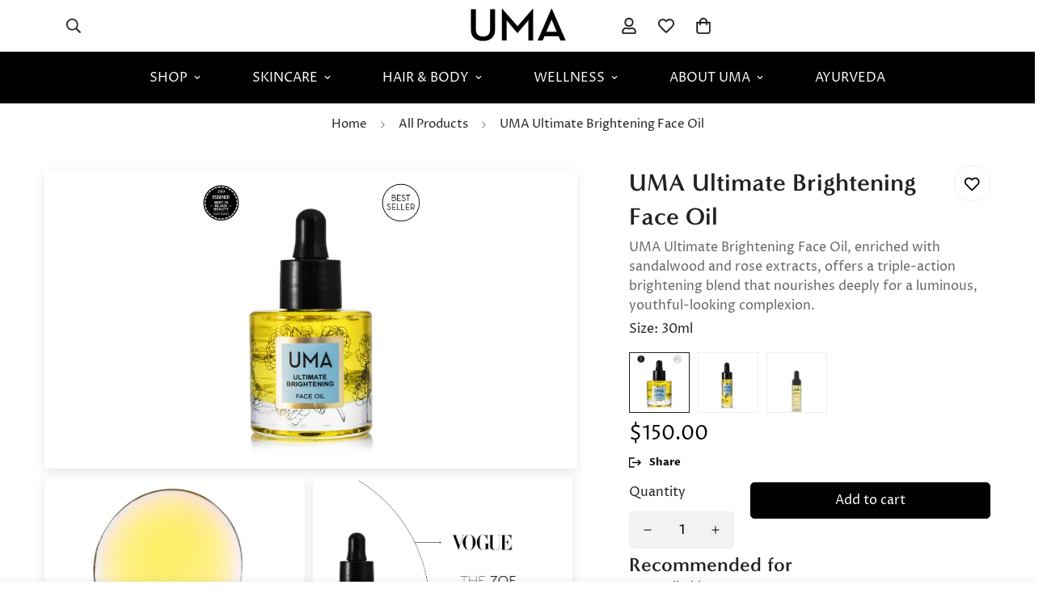

--- FILE ---
content_type: text/html; charset=utf-8
request_url: https://www.umaoils.com/en-hk/collections/skincare-1/products/ultimate-brightening-face-oil
body_size: 83665
content:

<!doctype html>
<html
  class="no-js  m:overflow-hidden"
  lang="en"
  data-template="product"
  
>
  <head>
    <meta charset="utf-8">
    <meta http-equiv="X-UA-Compatible" content="IE=edge">
    <meta name="viewport" content="width=device-width, initial-scale=1, maximum-scale=1.0, user-scalable=0">
    <meta name="theme-color" content="">
    <script src="https://code.jquery.com/jquery-3.7.1.min.js" integrity="sha256-/JqT3SQfawRcv/BIHPThkBvs0OEvtFFmqPF/lYI/Cxo=" crossorigin="anonymous"></script>
    <link rel="stylesheet" type="text/css" href="//cdn.jsdelivr.net/npm/slick-carousel@1.8.1/slick/slick.css"/>
    <script type="text/javascript" src="//cdn.jsdelivr.net/npm/slick-carousel@1.8.1/slick/slick.min.js"></script><link rel="canonical" href="https://www.umaoils.com/en-hk/products/ultimate-brightening-face-oil">
<link href="//www.umaoils.com/cdn/shop/t/41/assets/grid.css?v=20886961665468048011709886661" rel="stylesheet" type="text/css" media="all" />
<link href="//www.umaoils.com/cdn/shop/t/41/assets/base.css?v=78902795919081795841732792753" rel="stylesheet" type="text/css" media="all" />
<link href="//www.umaoils.com/cdn/shop/t/41/assets/modules.css?v=141048919981892446941709886662" rel="stylesheet" type="text/css" media="all" />
<link href="//www.umaoils.com/cdn/shop/t/41/assets/vendor.css?v=78734522753772538311709886661" rel="stylesheet" type="text/css" media="all" />


<link rel="preconnect" href="https://cdn.shopify.com" crossorigin>
<link href="//www.umaoils.com/cdn/shop/t/41/assets/vendor.min.js?v=86086154703178899121709886662" as="script" rel="preload">

<link rel="icon" type="image/png" href="//www.umaoils.com/cdn/shop/files/uma_logo_for_the_flipagram_2.jpg?crop=center&height=32&v=1718724419&width=32"><title class="product">UMA Ultimate Brightening Face Oil</title><meta name="description" content="Triple-Action Brightening: Combines the transformative power of pomegranate, orange, and neroli, enhancing skin’s natural brightness and reducing dark spots. Rich Nourishment: Sandalwood and rose extracts provide deep nourishment, revitalizing and rejuvenating aging skin. Instant Radiance: This oil imparts an instant g"><meta property="og:site_name" content="Uma Oils">
<meta property="og:url" content="https://www.umaoils.com/en-hk/products/ultimate-brightening-face-oil">
<meta property="og:title" content="UMA Ultimate Brightening Face Oil">
<meta property="og:type" content="product">
<meta property="og:description" content="Triple-Action Brightening: Combines the transformative power of pomegranate, orange, and neroli, enhancing skin’s natural brightness and reducing dark spots. Rich Nourishment: Sandalwood and rose extracts provide deep nourishment, revitalizing and rejuvenating aging skin. Instant Radiance: This oil imparts an instant g"><meta property="og:image" content="http://www.umaoils.com/cdn/shop/files/UMA_Ultimate_Brightening_Face_Oil_ae93493e-f467-41e5-8b04-fe61e233b953.png?v=1722942899">
<meta property="og:image:secure_url" content="https://www.umaoils.com/cdn/shop/files/UMA_Ultimate_Brightening_Face_Oil_ae93493e-f467-41e5-8b04-fe61e233b953.png?v=1722942899">
<meta property="og:image:width" content="1646">
<meta property="og:image:height" content="1646"><meta property="og:price:amount" content="150.00">
<meta property="og:price:currency" content="USD"><meta name="twitter:card" content="summary_large_image">
<meta name="twitter:title" content="UMA Ultimate Brightening Face Oil">
<meta name="twitter:description" content="Triple-Action Brightening: Combines the transformative power of pomegranate, orange, and neroli, enhancing skin’s natural brightness and reducing dark spots. Rich Nourishment: Sandalwood and rose extracts provide deep nourishment, revitalizing and rejuvenating aging skin. Instant Radiance: This oil imparts an instant g">

<link rel="preconnect" href="https://fonts.shopifycdn.com" crossorigin><link rel="preload" as="font" href="//www.umaoils.com/cdn/fonts/proza_libre/prozalibre_n4.f0507b32b728d57643b7359f19cd41165a2ba3ad.woff2" type="font/woff2" crossorigin>
  <link rel="preload" as="font" href="//www.umaoils.com/cdn/fonts/proza_libre/prozalibre_n7.a4b873da99dd2bca5ad03b7668b97daedac66b9a.woff2" type="font/woff2" crossorigin><style>
  @font-face {  font-family: M-Heading-Font;  font-weight:400;  src: url(https://cdn.shopify.com/s/files/1/1776/0765/files/MinervaModern_Bold.woff?v=1711948719);  font-display: swap;}@font-face {  font-family: M-Heading-Font;  font-weight:500;  src: url(https://cdn.shopify.com/s/files/1/0561/2742/2636/files/Jost-Medium.ttf?v=1618297125);  font-display: swap;}@font-face {  font-family: M-Heading-Font;  font-weight:600;  src: url(https://cdn.shopify.com/s/files/1/1776/0765/files/MinervaModern_Bold.woff?v=1711948719);  font-display: swap;}:root {  --font-stack-header: 'M-Heading-Font';  --font-weight-header: 400;}@font-face {  font-family: "Proza Libre";  font-weight: 400;  font-style: normal;  font-display: swap;  src: url("//www.umaoils.com/cdn/fonts/proza_libre/prozalibre_n4.f0507b32b728d57643b7359f19cd41165a2ba3ad.woff2") format("woff2"),       url("//www.umaoils.com/cdn/fonts/proza_libre/prozalibre_n4.11ea93e06205ad0e376283cb5b58368f304c1fe5.woff") format("woff");}@font-face {  font-family: "Proza Libre";  font-weight: 700;  font-style: normal;  font-display: swap;  src: url("//www.umaoils.com/cdn/fonts/proza_libre/prozalibre_n7.a4b873da99dd2bca5ad03b7668b97daedac66b9a.woff2") format("woff2"),       url("//www.umaoils.com/cdn/fonts/proza_libre/prozalibre_n7.e08c7938a579a369d1851be2f12eaa0506798338.woff") format("woff");}@font-face {  font-family: "Proza Libre";  font-weight: 700;  font-style: normal;  font-display: swap;  src: url("//www.umaoils.com/cdn/fonts/proza_libre/prozalibre_n7.a4b873da99dd2bca5ad03b7668b97daedac66b9a.woff2") format("woff2"),       url("//www.umaoils.com/cdn/fonts/proza_libre/prozalibre_n7.e08c7938a579a369d1851be2f12eaa0506798338.woff") format("woff");}@font-face {  font-family: "Proza Libre";  font-weight: 400;  font-style: italic;  font-display: swap;  src: url("//www.umaoils.com/cdn/fonts/proza_libre/prozalibre_i4.fd59a69759c8ff2f0db3fa744a333dc414728870.woff2") format("woff2"),       url("//www.umaoils.com/cdn/fonts/proza_libre/prozalibre_i4.27b0ea1cb14275c30318a8a91b6ed8f2d59ab056.woff") format("woff");}@font-face {  font-family: "Proza Libre";  font-weight: 700;  font-style: italic;  font-display: swap;  src: url("//www.umaoils.com/cdn/fonts/proza_libre/prozalibre_i7.c6374bc33ae8094a1daa933f3a6f41a5cdb58779.woff2") format("woff2"),       url("//www.umaoils.com/cdn/fonts/proza_libre/prozalibre_i7.48a17bbddd232ab00fd7b86753022bd5c8b7128f.woff") format("woff");}:root {  --font-weight-body--bold: 700;  --font-weight-body--bolder: 700;  --font-stack-body: "Proza Libre", sans-serif;  --font-style-body: normal;  --font-weight-body: 400;}
</style>
<script>
      window.custom = window.custom || {};
    </script>

    <style>
  html {
    font-size: calc(var(--font-base-size, 16) * 1px);
    -webkit-font-smoothing: antialiased;
    height: 100%;
    scroll-behavior: smooth;
  }
  body {
    margin: 0;
    font-family: var(--font-stack-body);
    font-weight: var(--font-weight-body);
    font-style: var(--font-style-body);
    color: rgb(var(--color-foreground));
    font-size: calc(var(--font-base-size, 16) * 1px);
    line-height: calc(var(--base-line-height) * 1px);
    background-color: rgb(var(--color-background));
    position: relative;
    min-height: 100%;
  }

  body,
  html {
    overflow-x: hidden;
  }

  html.prevent-scroll,
  html.prevent-scroll body {
    height: auto;
    overflow: hidden;
  }

  html.prevent-scroll {
    padding-right: var(--m-scrollbar-width);
  }

  h1,
  h2,
  h3,
  h4,
  h5,
  h6 {
    font-family: var(--font-stack-header);
    font-weight: var(--font-weight-header);
    font-style: var(--font-style-header);
    color: rgb(var(--color-heading));
    line-height: normal;
    letter-spacing: var(--heading-letter-spacing);
  }
  h1,
  .h1 {
    font-size: calc(((var(--font-h1-mobile)) / (var(--font-base-size))) * 1rem);
    line-height: 1.278;
  }

  h2,
  .h2 {
    font-size: calc(((var(--font-h2-mobile)) / (var(--font-base-size))) * 1rem);
    line-height: 1.267;
  }

  h3,
  .h3 {
    font-size: calc(((var(--font-h3-mobile)) / (var(--font-base-size))) * 1rem);
    line-height: 1.36;
  }

  h4,
  .h4 {
    font-size: calc(((var(--font-h4-mobile)) / (var(--font-base-size))) * 1rem);
    line-height: 1.4;
  }

  h5,
  .h5 {
    font-size: calc(((var(--font-h5-mobile)) / (var(--font-base-size))) * 1rem);
    line-height: 1.5;
  }

  h6,
  .h6 {
    font-size: calc(((var(--font-h6-mobile)) / (var(--font-base-size))) * 1rem);
    line-height: 1.5;
  }

  @media only screen and (min-width: 768px) {
    .h1,
    h1 {
      font-size: calc(((var(--font-h1-tablet)) / (var(--font-base-size))) * 1rem);
      line-height: 1.238;
    }
    .h2,
    h2 {
      font-size: calc(((var(--font-h2-tablet)) / (var(--font-base-size))) * 1rem);
      line-height: 1.235;
    }
    h3,
    .h3 {
      font-size: calc(((var(--font-h3-tablet)) / (var(--font-base-size))) * 1rem);
      line-height: 1.36;
    }
    h4,
    .h4 {
      font-size: calc(((var(--font-h4-tablet)) / (var(--font-base-size))) * 1rem);
      line-height: 1.4;
    }
  }

  @media only screen and (min-width: 1280px) {
    .h1,
    h1 {
      font-size: calc(((var(--font-h1-desktop)) / (var(--font-base-size))) * 1rem);
      line-height: 1.167;
    }
    .h2,
    h2 {
      font-size: calc(((var(--font-h2-desktop)) / (var(--font-base-size))) * 1rem);
      line-height: 1.238;
    }
    h3,
    .h3 {
      font-size: calc(((var(--font-h3-desktop)) / (var(--font-base-size))) * 1rem);
      line-height: 1.278;
    }
    h4,
    .h4 {
      font-size: calc(((var(--font-h4-desktop)) / (var(--font-base-size))) * 1rem);
      line-height: 1.333;
    }
    h5,
    .h5 {
      font-size: calc(((var(--font-h5-desktop)) / (var(--font-base-size))) * 1rem);
    }
    h6,
    .h6 {
      font-size: calc(((var(--font-h6-desktop)) / (var(--font-base-size))) * 1rem);
    }
  }
  [style*='--aspect-ratio'] {
    position: relative;
    overflow: hidden;
  }
  [style*='--aspect-ratio']:before {
    display: block;
    width: 100%;
    content: '';
    height: 0px;
  }
  [style*='--aspect-ratio'] > *:first-child {
    top: 0;
    left: 0;
    right: 0;
    position: absolute !important;
    object-fit: cover;
    width: 100%;
    height: 100%;
  }
  [style*='--aspect-ratio']:before {
    padding-top: calc(100% / (0.0001 + var(--aspect-ratio, 16/9)));
  }
  @media (max-width: 767px) {
    [style*='--aspect-ratio']:before {
      padding-top: calc(100% / (0.0001 + var(--aspect-ratio-mobile, var(--aspect-ratio, 16/9))));
    }
  }
  .swiper-wrapper {
    display: flex;
  }
  .swiper-container:not(.swiper-container-initialized) .swiper-slide {
    width: calc(100% / var(--items, 1));
    flex: 0 0 auto;
  }
  @media (max-width: 1023px) {
    .swiper-container:not(.swiper-container-initialized) .swiper-slide {
      min-width: 40vw;
      flex: 0 0 auto;
    }
  }
  @media (max-width: 767px) {
    .swiper-container:not(.swiper-container-initialized) .swiper-slide {
      min-width: 66vw;
      flex: 0 0 auto;
    }
  }
</style>

    

    <!-- Google Tag Manager -->
    <script>
      (function(w,d,s,l,i){w[l]=w[l]||[];w[l].push({"gtm.start":
      new Date().getTime(),event:"gtm.js"});var f=d.getElementsByTagName(s)[0],
      j=d.createElement(s),dl=l!="dataLayer"?"&l="+l:"";j.async=true;j.src=
      "https://www.googletagmanager.com/gtm.js?id="+i+dl;f.parentNode.insertBefore(j,f);
      })(window,document,"script","dataLayer","GTM-MWW9JNX");
    </script>
    <!-- End Google Tag Manager -->

    <!-- Google tag (gtag.js) -->
    <script async src="https://www.googletagmanager.com/gtag/js?id=AW-875059262"></script>
    <script>
      window.dataLayer = window.dataLayer || [];
      function gtag(){dataLayer.push(arguments);}
      gtag('js', new Date());

      gtag('config', 'AW-875059262');
    </script>

    <link href="//www.umaoils.com/cdn/shop/t/41/assets/grid.css?v=20886961665468048011709886661" rel="stylesheet" type="text/css" media="all" />
    <link href="//www.umaoils.com/cdn/shop/t/41/assets/base.css?v=78902795919081795841732792753" rel="stylesheet" type="text/css" media="all" />
    <link href="//www.umaoils.com/cdn/shop/t/41/assets/modules.css?v=141048919981892446941709886662" rel="stylesheet" type="text/css" media="all" />

    
<style data-shopify>
:root,.m-color-default {
   		--color-background: 255,255,255;
      --color-background-secondary: 245,245,245;
   		
  		--gradient-background: #ffffff;
   		
   		--color-foreground: 34,34,34;
   		--color-foreground-secondary: 102,102,102;
  	--color-heading: 34,34,34;
   		--color-button: 0,0,0;
   		--color-button-text: 255,255,255;
   		--color-outline-button: 0,0,0;
  	--color-button-hover: 34, 34, 34;
  	--color-button-text-hover: 255, 255, 255;
   		--color-border: 238,238,238;
   		--color-price-sale: 232,78,78;
   		--color-price-regular: 0,0,0;
   		--color-form-field: 242,242,242;
   		--color-form-field-text: 0,0,0;
   		--color-tooltip: 34,34,34;
   		--color-tooltip-text: 255,255,255;
   	}
   
.m-color-dark {
   		--color-background: 0,0,0;
      --color-background-secondary: 245,245,245;
   		
  		--gradient-background: #000000;
   		
   		--color-foreground: 255,255,255;
   		--color-foreground-secondary: 201,201,201;
  	--color-heading: 255,255,255;
   		--color-button: 255,255,255;
   		--color-button-text: 34,34,34;
   		--color-outline-button: 255,255,255;
  	--color-button-hover: 255, 255, 255;
  	--color-button-text-hover: 34, 34, 34;
   		--color-border: 75,75,75;
   		--color-price-sale: 232,78,78;
   		--color-price-regular: 255,255,255;
   		--color-form-field: 255,255,255;
   		--color-form-field-text: 34,34,34;
   		--color-tooltip: 255,255,255;
   		--color-tooltip-text: 34,34,34;
   	}
   
.m-color-footer {
   		--color-background: 245,245,245;
      --color-background-secondary: 245,245,245;
   		
  		--gradient-background: #f5f5f5;
   		
   		--color-foreground: 0,0,0;
   		--color-foreground-secondary: 0,0,0;
  	--color-heading: 0,0,0;
   		--color-button: 34,34,34;
   		--color-button-text: 255,255,255;
   		--color-outline-button: 34,34,34;
  	--color-button-hover: 34, 34, 34;
  	--color-button-text-hover: 255, 255, 255;
   		--color-border: 222,222,222;
   		--color-price-sale: 232,78,78;
   		--color-price-regular: 0,0,0;
   		--color-form-field: 255,255,255;
   		--color-form-field-text: 0,0,0;
   		--color-tooltip: 34,34,34;
   		--color-tooltip-text: 255,255,255;
   	}
   
.m-color-badge-hot {
   		--color-background: 154,132,200;
      --color-background-secondary: 245,245,245;
   		
  		--gradient-background: #9a84c8;
   		
   		--color-foreground: 255,255,255;
   		--color-foreground-secondary: 255,255,255;
  	--color-heading: 255,255,255;
   		--color-button: 255,255,255;
   		--color-button-text: 34,34,34;
   		--color-outline-button: 255,255,255;
  	--color-button-hover: 255, 255, 255;
  	--color-button-text-hover: 34, 34, 34;
   		--color-border: 222,222,222;
   		--color-price-sale: 255,255,255;
   		--color-price-regular: 255,255,255;
   		--color-form-field: 255,255,255;
   		--color-form-field-text: 0,0,0;
   		--color-tooltip: 255,255,255;
   		--color-tooltip-text: 34,34,34;
   	}
   
.m-color-badge-new {
   		--color-background: 152,216,202;
      --color-background-secondary: 245,245,245;
   		
  		--gradient-background: #98d8ca;
   		
   		--color-foreground: 255,255,255;
   		--color-foreground-secondary: 255,255,255;
  	--color-heading: 255,255,255;
   		--color-button: 255,255,255;
   		--color-button-text: 34,34,34;
   		--color-outline-button: 255,255,255;
  	--color-button-hover: 255, 255, 255;
  	--color-button-text-hover: 34, 34, 34;
   		--color-border: 222,222,222;
   		--color-price-sale: 255,255,255;
   		--color-price-regular: 255,255,255;
   		--color-form-field: 255,255,255;
   		--color-form-field-text: 0,0,0;
   		--color-tooltip: 255,255,255;
   		--color-tooltip-text: 34,34,34;
   	}
   
.m-color-badge-sale {
   		--color-background: 218,63,63;
      --color-background-secondary: 245,245,245;
   		
  		--gradient-background: #da3f3f;
   		
   		--color-foreground: 255,255,255;
   		--color-foreground-secondary: 255,255,255;
  	--color-heading: 255,255,255;
   		--color-button: 255,255,255;
   		--color-button-text: 34,34,34;
   		--color-outline-button: 255,255,255;
  	--color-button-hover: 255, 255, 255;
  	--color-button-text-hover: 34, 34, 34;
   		--color-border: 222,222,222;
   		--color-price-sale: 255,255,255;
   		--color-price-regular: 255,255,255;
   		--color-form-field: 255,255,255;
   		--color-form-field-text: 0,0,0;
   		--color-tooltip: 255,255,255;
   		--color-tooltip-text: 34,34,34;
   	}
   
.m-color-scheme-43cd10c5-1bd1-49ab-9302-05e1210231d8 {
   		--color-background: 152,216,202;
      --color-background-secondary: 245,245,245;
   		
  		--gradient-background: #98d8ca;
   		
   		--color-foreground: 34,34,34;
   		--color-foreground-secondary: 102,102,102;
  	--color-heading: 34,34,34;
   		--color-button: 0,0,0;
   		--color-button-text: 255,255,255;
   		--color-outline-button: 0,0,0;
  	--color-button-hover: 34, 34, 34;
  	--color-button-text-hover: 255, 255, 255;
   		--color-border: 238,238,238;
   		--color-price-sale: 232,78,78;
   		--color-price-regular: 0,0,0;
   		--color-form-field: 242,242,242;
   		--color-form-field-text: 0,0,0;
   		--color-tooltip: 34,34,34;
   		--color-tooltip-text: 255,255,255;
   	}
   
   .m-color-default, .m-color-dark, .m-color-footer, .m-color-badge-hot, .m-color-badge-new, .m-color-badge-sale, .m-color-scheme-43cd10c5-1bd1-49ab-9302-05e1210231d8 {
   	color: rgb(var(--color-foreground));
   	background-color: rgb(var(--color-background));
   }:root {      /* ANIMATIONS */   	--m-duration-short: .1s;      --m-duration-default: .25s;      --m-duration-long: .5s;      --m-duration-image: .65s;      --m-duration-animate: 1s;      --m-animation-duration: 600ms;      --m-animation-fade-in-up: m-fade-in-up var(--m-animation-duration) cubic-bezier(0, 0, 0.3, 1) forwards;      --m-animation-fade-in-left: m-fade-in-left var(--m-animation-duration) cubic-bezier(0, 0, 0.3, 1) forwards;      --m-animation-fade-in-right: m-fade-in-right var(--m-animation-duration) cubic-bezier(0, 0, 0.3, 1) forwards;      --m-animation-fade-in-left-rtl: m-fade-in-left-rtl var(--m-animation-duration) cubic-bezier(0, 0, 0.3, 1) forwards;      --m-animation-fade-in-right-rtl: m-fade-in-right-rtl var(--m-animation-duration) cubic-bezier(0, 0, 0.3, 1) forwards;      --m-animation-fade-in: m-fade-in calc(var(--m-animation-duration) * 2) cubic-bezier(0, 0, 0.3, 1);      --m-animation-zoom-fade: m-zoom-fade var(--m-animation-duration) ease forwards;   	/* BODY */   	--base-line-height: 28;  /* INPUTS */  --inputs-border-width: 1px;   	--inputs-radius: 5px;   	/* BUTTON */   	--btn-letter-spacing: 0px;   	--btn-border-radius: 5px;   	--btn-border-width: 1px;   	--btn-line-height: 23px;   	   	/* COUNT BUBBLE */   	--color-cart-wishlist-count: #ffffff;   	--bg-cart-wishlist-count: #da3f3f;   	/* OVERLAY */   	--color-image-overlay: #000000;   	--opacity-image-overlay: 0.2;   	/* Notification */   	--color-success: 58,135,53;   	--color-warning: 210,134,26;     --color-error: 218, 63, 63;     --color-error-bg: #fbeaea;     --color-warning-bg: #faecd7;     --color-success-bg: #d1eccf;   	/* CUSTOM COLOR */   	--text-black: 0,0,0;   	--text-white: 255,255,255;   	--bg-black: 0,0,0;   	--bg-white: 255,255,255;   	--rounded-full: 9999px;   	--bg-card-placeholder: rgba(243,243,243,1);   	--arrow-select-box: url(//www.umaoils.com/cdn/shop/t/41/assets/ar-down.svg?v=92728264558441377851709886662);   	/* FONT SIZES */   	--font-base-size: 16;   	--font-btn-size: 16px;   	--font-btn-weight: 500;   	--font-h1-desktop: 60;   	--font-h1-tablet: 42;   	--font-h1-mobile: 36;   	--font-h2-desktop: 42;   	--font-h2-tablet: 33;   	--font-h2-mobile: 29;   	--font-h3-desktop: 36;   	--font-h3-tablet: 28;   	--font-h3-mobile: 25;   	--font-h4-desktop: 24;   	--font-h4-tablet: 19;   	--font-h4-mobile: 19;   	--font-h5-desktop: 18;   	--font-h5-mobile: 16;   	--font-h6-desktop: 16;   	--font-h6-mobile: 16;   	--heading-letter-spacing: 0px;  --arrow-down-url: url(//www.umaoils.com/cdn/shop/t/41/assets/arrow-down.svg?v=157552497485556416461709886660);  --arrow-down-white-url: url(//www.umaoils.com/cdn/shop/t/41/assets/arrow-down-white.svg?v=70535736727834135531709886662);  --product-title-line-clamp: unset;   	--spacing-sections-desktop: 20px;      --spacing-sections-laptop: 16px;      --spacing-sections-tablet: 12px;      --spacing-sections-mobile: 20px;   	/* LAYOUT */   	--container-width: 1200px;  --fluid-container-width: 1620px;  --fluid-container-offset: 65px;   }
</style><link rel="stylesheet" href="//www.umaoils.com/cdn/shop/t/41/assets/search.css?v=117949639457187460371709886661" media="print" onload="this.media='all'">
<link rel="stylesheet" href="//www.umaoils.com/cdn/shop/t/41/assets/cart.css?v=64297444573281373451709886661" media="print" onload="this.media='all'">

<noscript><link href="//www.umaoils.com/cdn/shop/t/41/assets/search.css?v=117949639457187460371709886661" rel="stylesheet" type="text/css" media="all" /></noscript>
<noscript><link href="//www.umaoils.com/cdn/shop/t/41/assets/cart.css?v=64297444573281373451709886661" rel="stylesheet" type="text/css" media="all" /></noscript><link href="//www.umaoils.com/cdn/shop/t/41/assets/vendor.css?v=78734522753772538311709886661" rel="stylesheet" type="text/css" media="all" /><link rel="stylesheet" href="//www.umaoils.com/cdn/shop/t/41/assets/custom-style.css?v=18801392147568129481709886661" media="print" onload="this.media='all'">
<link rel="stylesheet" href="//www.umaoils.com/cdn/shop/t/41/assets/custom.css?v=57212265504468217531729589839" media="print" onload="this.media='all'">
<noscript><link href="//www.umaoils.com/cdn/shop/t/41/assets/custom-style.css?v=18801392147568129481709886661" rel="stylesheet" type="text/css" media="all" /></noscript>
<noscript><link href="//www.umaoils.com/cdn/shop/t/41/assets/custom.css?v=57212265504468217531729589839" rel="stylesheet" type="text/css" media="all" /></noscript><style data-shopify>.m-topbar a[href*="pinterest"],.m-topbar a[href*="twitter"] {	display: none;}body .m-product-tag--new {  background-color: #64BF99;}body .m-product-tag--sale {  background-color: #DA3F3F;}.m-icon-box--small {  border-top: 1px solid rgb(var(--color-border));}.m-icon-box--small .m-icon-box__heading {  line-height: 26px;  font-size: 18px;  margin-bottom: 6px;}body .m-footer--block .social-media-links {  gap: 12px;  margin: 0;  padding: 5px 0;  flex-wrap: wrap;}body .m-footer--block .social-media-links a {  color: #222;  width: 48px;  height: 48px;  padding: 0;  display: inline-flex;  align-items: center;  justify-content: center;  border-radius: 50%;  background-color: #E9E9E9;  transition: all .3s;}body .m-footer--block .social-media-links a:hover {  background-color: #222;  color: #fff;  box-shadow: 0 0 0 0.2rem #222;}@media (min-width: 1536px) {  body .m-footer--block-newsletter .m-footer--block-title {    font-size: 42px;  }}
</style>


<script src="//www.umaoils.com/cdn/shop/t/41/assets/product-list.js?v=102537563361158566361709886662" defer="defer"></script>


    <script src="//www.umaoils.com/cdn/shop/t/41/assets/vendor.min.js?v=86086154703178899121709886662" defer="defer"></script>
    <script src="//www.umaoils.com/cdn/shop/t/41/assets/theme-global.js?v=114069707599022364131711009011" defer="defer"></script><script src="//www.umaoils.com/cdn/shop/t/41/assets/animations.js?v=174930867133414800151709886661" defer="defer"></script><script>window.performance && window.performance.mark && window.performance.mark('shopify.content_for_header.start');</script><meta name="google-site-verification" content="EIeE-nQevszXSCNbaHMfIINm2wHWTmtXtiTCWDUIDc8">
<meta id="shopify-digital-wallet" name="shopify-digital-wallet" content="/17760765/digital_wallets/dialog">
<meta name="shopify-checkout-api-token" content="eec7aa2018d275dd877be511742642fd">
<meta id="in-context-paypal-metadata" data-shop-id="17760765" data-venmo-supported="false" data-environment="production" data-locale="en_US" data-paypal-v4="true" data-currency="USD">
<link rel="alternate" hreflang="x-default" href="https://www.umaoils.com/products/ultimate-brightening-face-oil">
<link rel="alternate" hreflang="en" href="https://www.umaoils.com/products/ultimate-brightening-face-oil">
<link rel="alternate" hreflang="en-HK" href="https://www.umaoils.com/en-hk/products/ultimate-brightening-face-oil">
<link rel="alternate" type="application/json+oembed" href="https://www.umaoils.com/en-hk/products/ultimate-brightening-face-oil.oembed">
<script async="async" src="/checkouts/internal/preloads.js?locale=en-HK"></script>
<link rel="preconnect" href="https://shop.app" crossorigin="anonymous">
<script async="async" src="https://shop.app/checkouts/internal/preloads.js?locale=en-HK&shop_id=17760765" crossorigin="anonymous"></script>
<script id="apple-pay-shop-capabilities" type="application/json">{"shopId":17760765,"countryCode":"US","currencyCode":"USD","merchantCapabilities":["supports3DS"],"merchantId":"gid:\/\/shopify\/Shop\/17760765","merchantName":"Uma Oils","requiredBillingContactFields":["postalAddress","email"],"requiredShippingContactFields":["postalAddress","email"],"shippingType":"shipping","supportedNetworks":["visa","masterCard","amex","discover","elo","jcb"],"total":{"type":"pending","label":"Uma Oils","amount":"1.00"},"shopifyPaymentsEnabled":true,"supportsSubscriptions":true}</script>
<script id="shopify-features" type="application/json">{"accessToken":"eec7aa2018d275dd877be511742642fd","betas":["rich-media-storefront-analytics"],"domain":"www.umaoils.com","predictiveSearch":true,"shopId":17760765,"locale":"en"}</script>
<script>var Shopify = Shopify || {};
Shopify.shop = "uma-oils.myshopify.com";
Shopify.locale = "en";
Shopify.currency = {"active":"USD","rate":"1.0"};
Shopify.country = "HK";
Shopify.theme = {"name":"minimog-5-0-2","id":140913082588,"schema_name":"Minimog - OS 2.0","schema_version":"5.0.2","theme_store_id":null,"role":"main"};
Shopify.theme.handle = "null";
Shopify.theme.style = {"id":null,"handle":null};
Shopify.cdnHost = "www.umaoils.com/cdn";
Shopify.routes = Shopify.routes || {};
Shopify.routes.root = "/en-hk/";</script>
<script type="module">!function(o){(o.Shopify=o.Shopify||{}).modules=!0}(window);</script>
<script>!function(o){function n(){var o=[];function n(){o.push(Array.prototype.slice.apply(arguments))}return n.q=o,n}var t=o.Shopify=o.Shopify||{};t.loadFeatures=n(),t.autoloadFeatures=n()}(window);</script>
<script>
  window.ShopifyPay = window.ShopifyPay || {};
  window.ShopifyPay.apiHost = "shop.app\/pay";
  window.ShopifyPay.redirectState = null;
</script>
<script id="shop-js-analytics" type="application/json">{"pageType":"product"}</script>
<script defer="defer" async type="module" src="//www.umaoils.com/cdn/shopifycloud/shop-js/modules/v2/client.init-shop-cart-sync_BT-GjEfc.en.esm.js"></script>
<script defer="defer" async type="module" src="//www.umaoils.com/cdn/shopifycloud/shop-js/modules/v2/chunk.common_D58fp_Oc.esm.js"></script>
<script defer="defer" async type="module" src="//www.umaoils.com/cdn/shopifycloud/shop-js/modules/v2/chunk.modal_xMitdFEc.esm.js"></script>
<script type="module">
  await import("//www.umaoils.com/cdn/shopifycloud/shop-js/modules/v2/client.init-shop-cart-sync_BT-GjEfc.en.esm.js");
await import("//www.umaoils.com/cdn/shopifycloud/shop-js/modules/v2/chunk.common_D58fp_Oc.esm.js");
await import("//www.umaoils.com/cdn/shopifycloud/shop-js/modules/v2/chunk.modal_xMitdFEc.esm.js");

  window.Shopify.SignInWithShop?.initShopCartSync?.({"fedCMEnabled":true,"windoidEnabled":true});

</script>
<script defer="defer" async type="module" src="//www.umaoils.com/cdn/shopifycloud/shop-js/modules/v2/client.payment-terms_Ci9AEqFq.en.esm.js"></script>
<script defer="defer" async type="module" src="//www.umaoils.com/cdn/shopifycloud/shop-js/modules/v2/chunk.common_D58fp_Oc.esm.js"></script>
<script defer="defer" async type="module" src="//www.umaoils.com/cdn/shopifycloud/shop-js/modules/v2/chunk.modal_xMitdFEc.esm.js"></script>
<script type="module">
  await import("//www.umaoils.com/cdn/shopifycloud/shop-js/modules/v2/client.payment-terms_Ci9AEqFq.en.esm.js");
await import("//www.umaoils.com/cdn/shopifycloud/shop-js/modules/v2/chunk.common_D58fp_Oc.esm.js");
await import("//www.umaoils.com/cdn/shopifycloud/shop-js/modules/v2/chunk.modal_xMitdFEc.esm.js");

  
</script>
<script>
  window.Shopify = window.Shopify || {};
  if (!window.Shopify.featureAssets) window.Shopify.featureAssets = {};
  window.Shopify.featureAssets['shop-js'] = {"shop-cart-sync":["modules/v2/client.shop-cart-sync_DZOKe7Ll.en.esm.js","modules/v2/chunk.common_D58fp_Oc.esm.js","modules/v2/chunk.modal_xMitdFEc.esm.js"],"init-fed-cm":["modules/v2/client.init-fed-cm_B6oLuCjv.en.esm.js","modules/v2/chunk.common_D58fp_Oc.esm.js","modules/v2/chunk.modal_xMitdFEc.esm.js"],"shop-cash-offers":["modules/v2/client.shop-cash-offers_D2sdYoxE.en.esm.js","modules/v2/chunk.common_D58fp_Oc.esm.js","modules/v2/chunk.modal_xMitdFEc.esm.js"],"shop-login-button":["modules/v2/client.shop-login-button_QeVjl5Y3.en.esm.js","modules/v2/chunk.common_D58fp_Oc.esm.js","modules/v2/chunk.modal_xMitdFEc.esm.js"],"pay-button":["modules/v2/client.pay-button_DXTOsIq6.en.esm.js","modules/v2/chunk.common_D58fp_Oc.esm.js","modules/v2/chunk.modal_xMitdFEc.esm.js"],"shop-button":["modules/v2/client.shop-button_DQZHx9pm.en.esm.js","modules/v2/chunk.common_D58fp_Oc.esm.js","modules/v2/chunk.modal_xMitdFEc.esm.js"],"avatar":["modules/v2/client.avatar_BTnouDA3.en.esm.js"],"init-windoid":["modules/v2/client.init-windoid_CR1B-cfM.en.esm.js","modules/v2/chunk.common_D58fp_Oc.esm.js","modules/v2/chunk.modal_xMitdFEc.esm.js"],"init-shop-for-new-customer-accounts":["modules/v2/client.init-shop-for-new-customer-accounts_C_vY_xzh.en.esm.js","modules/v2/client.shop-login-button_QeVjl5Y3.en.esm.js","modules/v2/chunk.common_D58fp_Oc.esm.js","modules/v2/chunk.modal_xMitdFEc.esm.js"],"init-shop-email-lookup-coordinator":["modules/v2/client.init-shop-email-lookup-coordinator_BI7n9ZSv.en.esm.js","modules/v2/chunk.common_D58fp_Oc.esm.js","modules/v2/chunk.modal_xMitdFEc.esm.js"],"init-shop-cart-sync":["modules/v2/client.init-shop-cart-sync_BT-GjEfc.en.esm.js","modules/v2/chunk.common_D58fp_Oc.esm.js","modules/v2/chunk.modal_xMitdFEc.esm.js"],"shop-toast-manager":["modules/v2/client.shop-toast-manager_DiYdP3xc.en.esm.js","modules/v2/chunk.common_D58fp_Oc.esm.js","modules/v2/chunk.modal_xMitdFEc.esm.js"],"init-customer-accounts":["modules/v2/client.init-customer-accounts_D9ZNqS-Q.en.esm.js","modules/v2/client.shop-login-button_QeVjl5Y3.en.esm.js","modules/v2/chunk.common_D58fp_Oc.esm.js","modules/v2/chunk.modal_xMitdFEc.esm.js"],"init-customer-accounts-sign-up":["modules/v2/client.init-customer-accounts-sign-up_iGw4briv.en.esm.js","modules/v2/client.shop-login-button_QeVjl5Y3.en.esm.js","modules/v2/chunk.common_D58fp_Oc.esm.js","modules/v2/chunk.modal_xMitdFEc.esm.js"],"shop-follow-button":["modules/v2/client.shop-follow-button_CqMgW2wH.en.esm.js","modules/v2/chunk.common_D58fp_Oc.esm.js","modules/v2/chunk.modal_xMitdFEc.esm.js"],"checkout-modal":["modules/v2/client.checkout-modal_xHeaAweL.en.esm.js","modules/v2/chunk.common_D58fp_Oc.esm.js","modules/v2/chunk.modal_xMitdFEc.esm.js"],"shop-login":["modules/v2/client.shop-login_D91U-Q7h.en.esm.js","modules/v2/chunk.common_D58fp_Oc.esm.js","modules/v2/chunk.modal_xMitdFEc.esm.js"],"lead-capture":["modules/v2/client.lead-capture_BJmE1dJe.en.esm.js","modules/v2/chunk.common_D58fp_Oc.esm.js","modules/v2/chunk.modal_xMitdFEc.esm.js"],"payment-terms":["modules/v2/client.payment-terms_Ci9AEqFq.en.esm.js","modules/v2/chunk.common_D58fp_Oc.esm.js","modules/v2/chunk.modal_xMitdFEc.esm.js"]};
</script>
<script>(function() {
  var isLoaded = false;
  function asyncLoad() {
    if (isLoaded) return;
    isLoaded = true;
    var urls = ["\/\/www.powr.io\/powr.js?powr-token=uma-oils.myshopify.com\u0026external-type=shopify\u0026shop=uma-oils.myshopify.com","https:\/\/services.nofraud.com\/js\/device.js?shop=uma-oils.myshopify.com","https:\/\/static.klaviyo.com\/onsite\/js\/klaviyo.js?company_id=QiFeYu\u0026shop=uma-oils.myshopify.com","https:\/\/cdn.adtrace.ai\/tiktok-track.js?shop=uma-oils.myshopify.com","https:\/\/static.rechargecdn.com\/assets\/js\/widget.min.js?shop=uma-oils.myshopify.com","\/\/cdn.shopify.com\/proxy\/7de96463f77bf9fe4ed28e1001bca66845a8a6800ef242c66b30b2ffcb21ddd4\/d33a6lvgbd0fej.cloudfront.net\/script_tag\/secomapp.scripttag.js?shop=uma-oils.myshopify.com\u0026sp-cache-control=cHVibGljLCBtYXgtYWdlPTkwMA","\/\/cdn.shopify.com\/proxy\/6ae1d69d489786648e4a6dde3e3ec6a5d9bfd6cdf96d9f627f0787a8edccaf0a\/cdn.bogos.io\/script_tag\/secomapp.scripttag.js?shop=uma-oils.myshopify.com\u0026sp-cache-control=cHVibGljLCBtYXgtYWdlPTkwMA"];
    for (var i = 0; i < urls.length; i++) {
      var s = document.createElement('script');
      s.type = 'text/javascript';
      s.async = true;
      s.src = urls[i];
      var x = document.getElementsByTagName('script')[0];
      x.parentNode.insertBefore(s, x);
    }
  };
  if(window.attachEvent) {
    window.attachEvent('onload', asyncLoad);
  } else {
    window.addEventListener('load', asyncLoad, false);
  }
})();</script>
<script id="__st">var __st={"a":17760765,"offset":-28800,"reqid":"06775040-ccf6-4bcd-b944-6230591aa3af-1769528780","pageurl":"www.umaoils.com\/en-hk\/collections\/skincare-1\/products\/ultimate-brightening-face-oil","u":"7bdba4c748cc","p":"product","rtyp":"product","rid":10912545615};</script>
<script>window.ShopifyPaypalV4VisibilityTracking = true;</script>
<script id="captcha-bootstrap">!function(){'use strict';const t='contact',e='account',n='new_comment',o=[[t,t],['blogs',n],['comments',n],[t,'customer']],c=[[e,'customer_login'],[e,'guest_login'],[e,'recover_customer_password'],[e,'create_customer']],r=t=>t.map((([t,e])=>`form[action*='/${t}']:not([data-nocaptcha='true']) input[name='form_type'][value='${e}']`)).join(','),a=t=>()=>t?[...document.querySelectorAll(t)].map((t=>t.form)):[];function s(){const t=[...o],e=r(t);return a(e)}const i='password',u='form_key',d=['recaptcha-v3-token','g-recaptcha-response','h-captcha-response',i],f=()=>{try{return window.sessionStorage}catch{return}},m='__shopify_v',_=t=>t.elements[u];function p(t,e,n=!1){try{const o=window.sessionStorage,c=JSON.parse(o.getItem(e)),{data:r}=function(t){const{data:e,action:n}=t;return t[m]||n?{data:e,action:n}:{data:t,action:n}}(c);for(const[e,n]of Object.entries(r))t.elements[e]&&(t.elements[e].value=n);n&&o.removeItem(e)}catch(o){console.error('form repopulation failed',{error:o})}}const l='form_type',E='cptcha';function T(t){t.dataset[E]=!0}const w=window,h=w.document,L='Shopify',v='ce_forms',y='captcha';let A=!1;((t,e)=>{const n=(g='f06e6c50-85a8-45c8-87d0-21a2b65856fe',I='https://cdn.shopify.com/shopifycloud/storefront-forms-hcaptcha/ce_storefront_forms_captcha_hcaptcha.v1.5.2.iife.js',D={infoText:'Protected by hCaptcha',privacyText:'Privacy',termsText:'Terms'},(t,e,n)=>{const o=w[L][v],c=o.bindForm;if(c)return c(t,g,e,D).then(n);var r;o.q.push([[t,g,e,D],n]),r=I,A||(h.body.append(Object.assign(h.createElement('script'),{id:'captcha-provider',async:!0,src:r})),A=!0)});var g,I,D;w[L]=w[L]||{},w[L][v]=w[L][v]||{},w[L][v].q=[],w[L][y]=w[L][y]||{},w[L][y].protect=function(t,e){n(t,void 0,e),T(t)},Object.freeze(w[L][y]),function(t,e,n,w,h,L){const[v,y,A,g]=function(t,e,n){const i=e?o:[],u=t?c:[],d=[...i,...u],f=r(d),m=r(i),_=r(d.filter((([t,e])=>n.includes(e))));return[a(f),a(m),a(_),s()]}(w,h,L),I=t=>{const e=t.target;return e instanceof HTMLFormElement?e:e&&e.form},D=t=>v().includes(t);t.addEventListener('submit',(t=>{const e=I(t);if(!e)return;const n=D(e)&&!e.dataset.hcaptchaBound&&!e.dataset.recaptchaBound,o=_(e),c=g().includes(e)&&(!o||!o.value);(n||c)&&t.preventDefault(),c&&!n&&(function(t){try{if(!f())return;!function(t){const e=f();if(!e)return;const n=_(t);if(!n)return;const o=n.value;o&&e.removeItem(o)}(t);const e=Array.from(Array(32),(()=>Math.random().toString(36)[2])).join('');!function(t,e){_(t)||t.append(Object.assign(document.createElement('input'),{type:'hidden',name:u})),t.elements[u].value=e}(t,e),function(t,e){const n=f();if(!n)return;const o=[...t.querySelectorAll(`input[type='${i}']`)].map((({name:t})=>t)),c=[...d,...o],r={};for(const[a,s]of new FormData(t).entries())c.includes(a)||(r[a]=s);n.setItem(e,JSON.stringify({[m]:1,action:t.action,data:r}))}(t,e)}catch(e){console.error('failed to persist form',e)}}(e),e.submit())}));const S=(t,e)=>{t&&!t.dataset[E]&&(n(t,e.some((e=>e===t))),T(t))};for(const o of['focusin','change'])t.addEventListener(o,(t=>{const e=I(t);D(e)&&S(e,y())}));const B=e.get('form_key'),M=e.get(l),P=B&&M;t.addEventListener('DOMContentLoaded',(()=>{const t=y();if(P)for(const e of t)e.elements[l].value===M&&p(e,B);[...new Set([...A(),...v().filter((t=>'true'===t.dataset.shopifyCaptcha))])].forEach((e=>S(e,t)))}))}(h,new URLSearchParams(w.location.search),n,t,e,['guest_login'])})(!0,!0)}();</script>
<script integrity="sha256-4kQ18oKyAcykRKYeNunJcIwy7WH5gtpwJnB7kiuLZ1E=" data-source-attribution="shopify.loadfeatures" defer="defer" src="//www.umaoils.com/cdn/shopifycloud/storefront/assets/storefront/load_feature-a0a9edcb.js" crossorigin="anonymous"></script>
<script crossorigin="anonymous" defer="defer" src="//www.umaoils.com/cdn/shopifycloud/storefront/assets/shopify_pay/storefront-65b4c6d7.js?v=20250812"></script>
<script data-source-attribution="shopify.dynamic_checkout.dynamic.init">var Shopify=Shopify||{};Shopify.PaymentButton=Shopify.PaymentButton||{isStorefrontPortableWallets:!0,init:function(){window.Shopify.PaymentButton.init=function(){};var t=document.createElement("script");t.src="https://www.umaoils.com/cdn/shopifycloud/portable-wallets/latest/portable-wallets.en.js",t.type="module",document.head.appendChild(t)}};
</script>
<script data-source-attribution="shopify.dynamic_checkout.buyer_consent">
  function portableWalletsHideBuyerConsent(e){var t=document.getElementById("shopify-buyer-consent"),n=document.getElementById("shopify-subscription-policy-button");t&&n&&(t.classList.add("hidden"),t.setAttribute("aria-hidden","true"),n.removeEventListener("click",e))}function portableWalletsShowBuyerConsent(e){var t=document.getElementById("shopify-buyer-consent"),n=document.getElementById("shopify-subscription-policy-button");t&&n&&(t.classList.remove("hidden"),t.removeAttribute("aria-hidden"),n.addEventListener("click",e))}window.Shopify?.PaymentButton&&(window.Shopify.PaymentButton.hideBuyerConsent=portableWalletsHideBuyerConsent,window.Shopify.PaymentButton.showBuyerConsent=portableWalletsShowBuyerConsent);
</script>
<script data-source-attribution="shopify.dynamic_checkout.cart.bootstrap">document.addEventListener("DOMContentLoaded",(function(){function t(){return document.querySelector("shopify-accelerated-checkout-cart, shopify-accelerated-checkout")}if(t())Shopify.PaymentButton.init();else{new MutationObserver((function(e,n){t()&&(Shopify.PaymentButton.init(),n.disconnect())})).observe(document.body,{childList:!0,subtree:!0})}}));
</script>
<script id='scb4127' type='text/javascript' async='' src='https://www.umaoils.com/cdn/shopifycloud/privacy-banner/storefront-banner.js'></script><link id="shopify-accelerated-checkout-styles" rel="stylesheet" media="screen" href="https://www.umaoils.com/cdn/shopifycloud/portable-wallets/latest/accelerated-checkout-backwards-compat.css" crossorigin="anonymous">
<style id="shopify-accelerated-checkout-cart">
        #shopify-buyer-consent {
  margin-top: 1em;
  display: inline-block;
  width: 100%;
}

#shopify-buyer-consent.hidden {
  display: none;
}

#shopify-subscription-policy-button {
  background: none;
  border: none;
  padding: 0;
  text-decoration: underline;
  font-size: inherit;
  cursor: pointer;
}

#shopify-subscription-policy-button::before {
  box-shadow: none;
}

      </style>

<script>window.performance && window.performance.mark && window.performance.mark('shopify.content_for_header.end');</script>
<script>
      document.documentElement.className = document.documentElement.className.replace('no-js', 'js');
      if (Shopify.designMode) {
        document.documentElement.classList.add('shopify-design-mode');
      }
    </script>
    <script>window.MinimogTheme = {};window.MinimogLibs = {};window.MinimogStrings = {  addToCart: "Add to cart",  soldOut: "Sold Out",  unavailable: "Unavailable",  inStock: "In Stock",  lowStock: "Low stock",  checkout: "Check out",  viewCart: "View Cart",  cartRemove: "Remove",  zipcodeValidate: "Zip code can\u0026#39;t be blank",  noShippingRate: "There are no shipping rates for your address.",  shippingRatesResult: "We found {{count}} shipping rate(s) for your address",  recommendTitle: "Recommendation for you",  shipping: "Shipping",  add: "Add",  itemAdded: "Product added to cart successfully",  requiredField: "Please fill all the required fields(*) before Add To Cart!",  hours: "hours",  mins: "mins",  outOfStock: "Out of stock",  sold: "Sold",  available: "Available",  preorder: "Pre-order",  sold_out_items_message: "The product is already sold out.",  unitPrice: "Unit price",  unitPriceSeparator: "per",  cartError: "There was an error while updating your cart. Please try again.",  quantityError: "Not enough items available. Only [quantity] left.",  selectVariant: "Please select a variant before adding the product to your cart.",  valideDateTimeDelivery: "Please choose the current or future time."};window.MinimogThemeStyles = {  product: "https://www.umaoils.com/cdn/shop/t/41/assets/product.css?v=96858133531080188841714478797",  productInventory: "https://www.umaoils.com/cdn/shop/t/41/assets/component-product-inventory.css?v=110067085833500870761709886663"};window.MinimogThemeScripts = {  productModel: "https://www.umaoils.com/cdn/shop/t/41/assets/product-model.js?v=116323143127740990381709886662",  productMedia: "https://www.umaoils.com/cdn/shop/t/41/assets/product-media.js?v=133555649063739802421709886660",  variantsPicker: "https://www.umaoils.com/cdn/shop/t/41/assets/variant-picker.js?v=150891114309152269391709886661",  instagram: "https://www.umaoils.com/cdn/shop/t/41/assets/instagram.js?v=154981741194327260961709886662",  parallax: "https://www.umaoils.com/cdn/shop/t/41/assets/simple-parallax.min.js?v=37778088828013108971709886662",  productInventory: "https://www.umaoils.com/cdn/shop/t/41/assets/product-inventory.js?v=149064016435747096101709886662"};window.MinimogSettings = {  design_mode: false,  requestPath: "\/en-hk\/collections\/skincare-1\/products\/ultimate-brightening-face-oil",  template: "product",  templateName: "product",productHandle: "ultimate-brightening-face-oil",    productId: 10912545615,currency_code: "USD",  money_format: "${{amount}}",  base_url: window.location.origin + Shopify.routes.root,  money_with_currency_format: "${{amount}} USD","filter_color1.png":"\/\/www.umaoils.com\/cdn\/shop\/t\/41\/assets\/filter_color1.png?v=147458027895443808701709886661","filter_color1":"Gingham","filter_color2.png":"\/\/www.umaoils.com\/cdn\/shop\/t\/41\/assets\/filter_color2.png?v=177856991997372355631709886661","filter_color2":"flannel","filter_color3.png":"\/\/www.umaoils.com\/cdn\/shop\/t\/41\/assets\/filter_color3.png?v=44235","filter_color3":"floral",theme: {    id: 140913082588,    name: "minimog-5-0-2",    role: "main",    version: "5.0.2",    online_store_version: "2.0",    preview_url: "https://www.umaoils.com?preview_theme_id=140913082588",  },  shop_domain: "https:\/\/www.umaoils.com\/en-hk",  shop_locale: {    published: [{"shop_locale":{"locale":"en","enabled":true,"primary":true,"published":true}}],    current: "en",    primary: "en",  },  routes: {    root: "\/en-hk",    cart: "\/en-hk\/cart",    product_recommendations_url: "\/en-hk\/recommendations\/products",    cart_add_url: '/en-hk/cart/add',    cart_change_url: '/en-hk/cart/change',    cart_update_url: '/en-hk/cart/update',    predictive_search_url: '/en-hk/search/suggest',    search_url: '/en-hk/search'  },  hide_unavailable_product_options: true,  pcard_image_ratio: "3\/4",  cookie_consent_allow: "Allow cookies",  cookie_consent_message: "This website uses cookies to ensure you get the best experience on our website.",  cookie_consent_placement: "bottom-left",  cookie_consent_learnmore_link: "https:\/\/www.cookiesandyou.com\/",  cookie_consent_learnmore: "Learn more",  cookie_consent_theme: "white",  cookie_consent_decline: "Decline",  show_cookie_consent: false,  product_colors: "red: #FF6961,\nyellow: #FDDA76,\nblack: #000000,\nblack band: #000000,\nblue: #8DB4D2,\ngreen: #C1E1C1,\npurple: #B19CD9,\nsilver: #EEEEEF,\nwhite: #FFFFFF,\nbrown: #836953,\nlight brown: #B5651D,\ndark turquoise: #23cddc,\norange: #FFB347,\ntan: #E9D1BF,\nviolet: #B490B0,\npink: #FFD1DC,\ngrey: #E0E0E0,\nsky: #96BDC6,\npale leaf: #CCD4BF,\nlight blue: #b1c5d4,\ndark grey: #aca69f,\nbeige: #EBE6DB,\nbeige band: #EED9C4,\ndark blue: #063e66,\ncream: #F1F2E2,\nlight pink: #FBCFCD,\nmint: #bedce3,\ndark gray: #3A3B3C,\nrosy brown: #c4a287,\nlight grey:#D3D3D3,\ncopper: #B87333,\nrose gold: #ECC5C0,\nnight blue: #151B54,\ncoral: #FF7F50,\nlight purple: #C6AEC7,\nivy green: #5b7763,\nsand: #f2d2a9,\npale grey: #878785,\nlead: #6c6b6c",  use_ajax_atc: true,  discount_code_enable: true,  enable_cart_drawer: false,  pcard_show_lowest_prices: false,  date_now: "2026\/01\/27  7:46:00-0800 (PST)",  foxKitBaseUrl: "foxkit.app"};function __setSwatchesOptions() {
    try {
      MinimogSettings._colorSwatches = []
      MinimogSettings._imageSwatches = []

      MinimogSettings.product_colors
        .split(',').filter(Boolean)
        .forEach(colorSwatch => {
          const [key, value] = colorSwatch.split(':')
          MinimogSettings._colorSwatches.push({
            key: key.trim().toLowerCase(),
            value: value && value.trim() || ''
          })
        })

      Object.keys(MinimogSettings).forEach(key => {
        if (key.includes('filter_color') && !key.includes('.png')) {
          if (MinimogSettings[`${key}.png`]) {
            MinimogSettings._imageSwatches.push({
              key: MinimogSettings[key].toLowerCase(),
              value: MinimogSettings[`${key}.png`]
            })
          }
        }
      })
    } catch (e) {
      console.error('Failed to convert color/image swatch structure!', e)
    }
  }

  __setSwatchesOptions();
</script>

  <!-- BEGIN app block: shopify://apps/pixelpro-easy-pixel-install/blocks/turbo-tiktok/0f61e244-e2c9-43da-9523-9762c9f7e6bf -->









<script>
    window.__adTraceTikTokPaused = ``;
    window.__adTraceTikTokServerSideApiEnabled = ``;
    window.__adTraceShopifyDomain = `https://www.umaoils.com`;
    window.__adTraceIsProductPage = `product`.includes("product");
    window.__adTraceShopCurrency = `USD`;
    window.__adTraceProductInfo = {
        "id": "10912545615",
        "name": `UMA Ultimate Brightening Face Oil`,
        "price": "21.00",
        "url": "/en-hk/products/ultimate-brightening-face-oil",
        "description": "\u003cstyle type=\"text\/css\"\u003e\u003c!--\ntd {border: 1px solid #ccc;}br {mso-data-placement:same-cell;}\n--\u003e\u003c\/style\u003e\n\u003cstyle type=\"text\/css\"\u003e\u003c!--\ntd {border: 1px solid #cccccc;}br {mso-data-placement:same-cell;}\n--\u003e\u003c\/style\u003e\n\u003cstyle type=\"text\/css\"\u003e\u003c!--td {border: 1px solid #cccccc;}br {mso-data-placement:same-cell;}--\u003e\u003c\/style\u003e\n\u003cul\u003e\n\u003cli\u003e\u003cspan data-sheets-userformat='{\"2\":15229,\"3\":{\"1\":0},\"5\":{\"1\":[{\"1\":2,\"2\":0,\"5\":{\"1\":2,\"2\":0}},{\"1\":0,\"2\":0,\"3\":3},{\"1\":1,\"2\":0,\"4\":1}]},\"6\":{\"1\":[{\"1\":2,\"2\":0,\"5\":{\"1\":2,\"2\":0}},{\"1\":0,\"2\":0,\"3\":3},{\"1\":1,\"2\":0,\"4\":1}]},\"7\":{\"1\":[{\"1\":2,\"2\":0,\"5\":{\"1\":2,\"2\":0}},{\"1\":0,\"2\":0,\"3\":3},{\"1\":1,\"2\":0,\"4\":1}]},\"8\":{\"1\":[{\"1\":2,\"2\":0,\"5\":{\"1\":2,\"2\":0}},{\"1\":0,\"2\":0,\"3\":3},{\"1\":1,\"2\":0,\"4\":1}]},\"9\":0,\"11\":4,\"12\":0,\"14\":{\"1\":2,\"2\":0},\"15\":\"Arial, sans-serif\",\"16\":10}' data-sheets-value=\"{\u0026quot;1\u0026quot;:2,\u0026quot;2\u0026quot;:\u0026quot;Triple-Action Brightening: Combines the transformative power of turmeric, orange, and neroli, enhancing skin’s natural brightness and reducing dark spots.\\n\\nRich Nourishment: Sandalwood and rose extracts provide deep nourishment, revitalizing and rejuvenating aging skin.\\n\\nInstant Radiance: This oil imparts an instant glow to the skin, making it look visibly radiant and silky smooth.\\n\\nQuick Absorbing: Formulated to absorb quickly, it leaves no residue, ensuring your skin feels hydrated without feeling greasy.\\n\\nHydration Boost: Delivers essential hydration, maintaining skin's moisture balance and improving overall texture.\\n\\nFor Sensitive Skin: Gentle on sensitive skin, this oil enhances the complexion without causing irritation, making it suitable for daily use in achieving a glowing, even skin tone.\\n\\n100% Organic: This product is crafted with 100% organic ingredients, ensuring purity, sustainability, and maximum therapeutic benefits.\u0026quot;}\" data-sheets-root=\"1\"\u003e\u003cstrong\u003eTriple-Action Brightening:\u003c\/strong\u003e Combines the transformative power of pomegranate, orange, and neroli, enhancing skin’s natural brightness and reducing dark spots.\u003c\/span\u003e\u003c\/li\u003e\n\u003cli\u003e\u003cspan data-sheets-userformat='{\"2\":15229,\"3\":{\"1\":0},\"5\":{\"1\":[{\"1\":2,\"2\":0,\"5\":{\"1\":2,\"2\":0}},{\"1\":0,\"2\":0,\"3\":3},{\"1\":1,\"2\":0,\"4\":1}]},\"6\":{\"1\":[{\"1\":2,\"2\":0,\"5\":{\"1\":2,\"2\":0}},{\"1\":0,\"2\":0,\"3\":3},{\"1\":1,\"2\":0,\"4\":1}]},\"7\":{\"1\":[{\"1\":2,\"2\":0,\"5\":{\"1\":2,\"2\":0}},{\"1\":0,\"2\":0,\"3\":3},{\"1\":1,\"2\":0,\"4\":1}]},\"8\":{\"1\":[{\"1\":2,\"2\":0,\"5\":{\"1\":2,\"2\":0}},{\"1\":0,\"2\":0,\"3\":3},{\"1\":1,\"2\":0,\"4\":1}]},\"9\":0,\"11\":4,\"12\":0,\"14\":{\"1\":2,\"2\":0},\"15\":\"Arial, sans-serif\",\"16\":10}' data-sheets-value=\"{\u0026quot;1\u0026quot;:2,\u0026quot;2\u0026quot;:\u0026quot;Triple-Action Brightening: Combines the transformative power of turmeric, orange, and neroli, enhancing skin’s natural brightness and reducing dark spots.\\n\\nRich Nourishment: Sandalwood and rose extracts provide deep nourishment, revitalizing and rejuvenating aging skin.\\n\\nInstant Radiance: This oil imparts an instant glow to the skin, making it look visibly radiant and silky smooth.\\n\\nQuick Absorbing: Formulated to absorb quickly, it leaves no residue, ensuring your skin feels hydrated without feeling greasy.\\n\\nHydration Boost: Delivers essential hydration, maintaining skin's moisture balance and improving overall texture.\\n\\nFor Sensitive Skin: Gentle on sensitive skin, this oil enhances the complexion without causing irritation, making it suitable for daily use in achieving a glowing, even skin tone.\\n\\n100% Organic: This product is crafted with 100% organic ingredients, ensuring purity, sustainability, and maximum therapeutic benefits.\u0026quot;}\" data-sheets-root=\"1\"\u003e\u003cstrong\u003eRich Nourishment:\u003c\/strong\u003e Sandalwood and rose extracts provide deep nourishment, revitalizing and rejuvenating aging skin.\u003c\/span\u003e\u003c\/li\u003e\n\u003cli\u003e\u003cspan data-sheets-userformat='{\"2\":15229,\"3\":{\"1\":0},\"5\":{\"1\":[{\"1\":2,\"2\":0,\"5\":{\"1\":2,\"2\":0}},{\"1\":0,\"2\":0,\"3\":3},{\"1\":1,\"2\":0,\"4\":1}]},\"6\":{\"1\":[{\"1\":2,\"2\":0,\"5\":{\"1\":2,\"2\":0}},{\"1\":0,\"2\":0,\"3\":3},{\"1\":1,\"2\":0,\"4\":1}]},\"7\":{\"1\":[{\"1\":2,\"2\":0,\"5\":{\"1\":2,\"2\":0}},{\"1\":0,\"2\":0,\"3\":3},{\"1\":1,\"2\":0,\"4\":1}]},\"8\":{\"1\":[{\"1\":2,\"2\":0,\"5\":{\"1\":2,\"2\":0}},{\"1\":0,\"2\":0,\"3\":3},{\"1\":1,\"2\":0,\"4\":1}]},\"9\":0,\"11\":4,\"12\":0,\"14\":{\"1\":2,\"2\":0},\"15\":\"Arial, sans-serif\",\"16\":10}' data-sheets-value=\"{\u0026quot;1\u0026quot;:2,\u0026quot;2\u0026quot;:\u0026quot;Triple-Action Brightening: Combines the transformative power of turmeric, orange, and neroli, enhancing skin’s natural brightness and reducing dark spots.\\n\\nRich Nourishment: Sandalwood and rose extracts provide deep nourishment, revitalizing and rejuvenating aging skin.\\n\\nInstant Radiance: This oil imparts an instant glow to the skin, making it look visibly radiant and silky smooth.\\n\\nQuick Absorbing: Formulated to absorb quickly, it leaves no residue, ensuring your skin feels hydrated without feeling greasy.\\n\\nHydration Boost: Delivers essential hydration, maintaining skin's moisture balance and improving overall texture.\\n\\nFor Sensitive Skin: Gentle on sensitive skin, this oil enhances the complexion without causing irritation, making it suitable for daily use in achieving a glowing, even skin tone.\\n\\n100% Organic: This product is crafted with 100% organic ingredients, ensuring purity, sustainability, and maximum therapeutic benefits.\u0026quot;}\" data-sheets-root=\"1\"\u003e\u003cstrong\u003eInstant Radiance:\u003c\/strong\u003e This oil imparts an instant glow to the skin, making it look visibly radiant and silky smooth.\u003c\/span\u003e\u003c\/li\u003e\n\u003cli\u003e\u003cspan data-sheets-userformat='{\"2\":15229,\"3\":{\"1\":0},\"5\":{\"1\":[{\"1\":2,\"2\":0,\"5\":{\"1\":2,\"2\":0}},{\"1\":0,\"2\":0,\"3\":3},{\"1\":1,\"2\":0,\"4\":1}]},\"6\":{\"1\":[{\"1\":2,\"2\":0,\"5\":{\"1\":2,\"2\":0}},{\"1\":0,\"2\":0,\"3\":3},{\"1\":1,\"2\":0,\"4\":1}]},\"7\":{\"1\":[{\"1\":2,\"2\":0,\"5\":{\"1\":2,\"2\":0}},{\"1\":0,\"2\":0,\"3\":3},{\"1\":1,\"2\":0,\"4\":1}]},\"8\":{\"1\":[{\"1\":2,\"2\":0,\"5\":{\"1\":2,\"2\":0}},{\"1\":0,\"2\":0,\"3\":3},{\"1\":1,\"2\":0,\"4\":1}]},\"9\":0,\"11\":4,\"12\":0,\"14\":{\"1\":2,\"2\":0},\"15\":\"Arial, sans-serif\",\"16\":10}' data-sheets-value=\"{\u0026quot;1\u0026quot;:2,\u0026quot;2\u0026quot;:\u0026quot;Triple-Action Brightening: Combines the transformative power of turmeric, orange, and neroli, enhancing skin’s natural brightness and reducing dark spots.\\n\\nRich Nourishment: Sandalwood and rose extracts provide deep nourishment, revitalizing and rejuvenating aging skin.\\n\\nInstant Radiance: This oil imparts an instant glow to the skin, making it look visibly radiant and silky smooth.\\n\\nQuick Absorbing: Formulated to absorb quickly, it leaves no residue, ensuring your skin feels hydrated without feeling greasy.\\n\\nHydration Boost: Delivers essential hydration, maintaining skin's moisture balance and improving overall texture.\\n\\nFor Sensitive Skin: Gentle on sensitive skin, this oil enhances the complexion without causing irritation, making it suitable for daily use in achieving a glowing, even skin tone.\\n\\n100% Organic: This product is crafted with 100% organic ingredients, ensuring purity, sustainability, and maximum therapeutic benefits.\u0026quot;}\" data-sheets-root=\"1\"\u003e\u003cstrong\u003eQuick Absorbing:\u003c\/strong\u003e Formulated to absorb quickly, it leaves no residue, ensuring your skin feels hydrated without feeling greasy.\u003c\/span\u003e\u003c\/li\u003e\n\u003cli\u003e\u003cspan data-sheets-userformat='{\"2\":15229,\"3\":{\"1\":0},\"5\":{\"1\":[{\"1\":2,\"2\":0,\"5\":{\"1\":2,\"2\":0}},{\"1\":0,\"2\":0,\"3\":3},{\"1\":1,\"2\":0,\"4\":1}]},\"6\":{\"1\":[{\"1\":2,\"2\":0,\"5\":{\"1\":2,\"2\":0}},{\"1\":0,\"2\":0,\"3\":3},{\"1\":1,\"2\":0,\"4\":1}]},\"7\":{\"1\":[{\"1\":2,\"2\":0,\"5\":{\"1\":2,\"2\":0}},{\"1\":0,\"2\":0,\"3\":3},{\"1\":1,\"2\":0,\"4\":1}]},\"8\":{\"1\":[{\"1\":2,\"2\":0,\"5\":{\"1\":2,\"2\":0}},{\"1\":0,\"2\":0,\"3\":3},{\"1\":1,\"2\":0,\"4\":1}]},\"9\":0,\"11\":4,\"12\":0,\"14\":{\"1\":2,\"2\":0},\"15\":\"Arial, sans-serif\",\"16\":10}' data-sheets-value=\"{\u0026quot;1\u0026quot;:2,\u0026quot;2\u0026quot;:\u0026quot;Triple-Action Brightening: Combines the transformative power of turmeric, orange, and neroli, enhancing skin’s natural brightness and reducing dark spots.\\n\\nRich Nourishment: Sandalwood and rose extracts provide deep nourishment, revitalizing and rejuvenating aging skin.\\n\\nInstant Radiance: This oil imparts an instant glow to the skin, making it look visibly radiant and silky smooth.\\n\\nQuick Absorbing: Formulated to absorb quickly, it leaves no residue, ensuring your skin feels hydrated without feeling greasy.\\n\\nHydration Boost: Delivers essential hydration, maintaining skin's moisture balance and improving overall texture.\\n\\nFor Sensitive Skin: Gentle on sensitive skin, this oil enhances the complexion without causing irritation, making it suitable for daily use in achieving a glowing, even skin tone.\\n\\n100% Organic: This product is crafted with 100% organic ingredients, ensuring purity, sustainability, and maximum therapeutic benefits.\u0026quot;}\" data-sheets-root=\"1\"\u003e\u003cstrong\u003eHydration Boost:\u003c\/strong\u003e Delivers essential hydration, maintaining skin's moisture balance and improving overall texture.\u003c\/span\u003e\u003c\/li\u003e\n\u003cli\u003e\u003cspan data-sheets-userformat='{\"2\":15229,\"3\":{\"1\":0},\"5\":{\"1\":[{\"1\":2,\"2\":0,\"5\":{\"1\":2,\"2\":0}},{\"1\":0,\"2\":0,\"3\":3},{\"1\":1,\"2\":0,\"4\":1}]},\"6\":{\"1\":[{\"1\":2,\"2\":0,\"5\":{\"1\":2,\"2\":0}},{\"1\":0,\"2\":0,\"3\":3},{\"1\":1,\"2\":0,\"4\":1}]},\"7\":{\"1\":[{\"1\":2,\"2\":0,\"5\":{\"1\":2,\"2\":0}},{\"1\":0,\"2\":0,\"3\":3},{\"1\":1,\"2\":0,\"4\":1}]},\"8\":{\"1\":[{\"1\":2,\"2\":0,\"5\":{\"1\":2,\"2\":0}},{\"1\":0,\"2\":0,\"3\":3},{\"1\":1,\"2\":0,\"4\":1}]},\"9\":0,\"11\":4,\"12\":0,\"14\":{\"1\":2,\"2\":0},\"15\":\"Arial, sans-serif\",\"16\":10}' data-sheets-value=\"{\u0026quot;1\u0026quot;:2,\u0026quot;2\u0026quot;:\u0026quot;Triple-Action Brightening: Combines the transformative power of turmeric, orange, and neroli, enhancing skin’s natural brightness and reducing dark spots.\\n\\nRich Nourishment: Sandalwood and rose extracts provide deep nourishment, revitalizing and rejuvenating aging skin.\\n\\nInstant Radiance: This oil imparts an instant glow to the skin, making it look visibly radiant and silky smooth.\\n\\nQuick Absorbing: Formulated to absorb quickly, it leaves no residue, ensuring your skin feels hydrated without feeling greasy.\\n\\nHydration Boost: Delivers essential hydration, maintaining skin's moisture balance and improving overall texture.\\n\\nFor Sensitive Skin: Gentle on sensitive skin, this oil enhances the complexion without causing irritation, making it suitable for daily use in achieving a glowing, even skin tone.\\n\\n100% Organic: This product is crafted with 100% organic ingredients, ensuring purity, sustainability, and maximum therapeutic benefits.\u0026quot;}\" data-sheets-root=\"1\"\u003e\u003cstrong\u003eFor Sensitive Skin:\u003c\/strong\u003e Gentle on sensitive skin, this oil enhances the complexion without causing irritation, making it suitable for daily use in achieving a glowing, even skin tone.\u003c\/span\u003e\u003c\/li\u003e\n\u003cli\u003e\n\u003cspan data-sheets-userformat='{\"2\":15229,\"3\":{\"1\":0},\"5\":{\"1\":[{\"1\":2,\"2\":0,\"5\":{\"1\":2,\"2\":0}},{\"1\":0,\"2\":0,\"3\":3},{\"1\":1,\"2\":0,\"4\":1}]},\"6\":{\"1\":[{\"1\":2,\"2\":0,\"5\":{\"1\":2,\"2\":0}},{\"1\":0,\"2\":0,\"3\":3},{\"1\":1,\"2\":0,\"4\":1}]},\"7\":{\"1\":[{\"1\":2,\"2\":0,\"5\":{\"1\":2,\"2\":0}},{\"1\":0,\"2\":0,\"3\":3},{\"1\":1,\"2\":0,\"4\":1}]},\"8\":{\"1\":[{\"1\":2,\"2\":0,\"5\":{\"1\":2,\"2\":0}},{\"1\":0,\"2\":0,\"3\":3},{\"1\":1,\"2\":0,\"4\":1}]},\"9\":0,\"11\":4,\"12\":0,\"14\":{\"1\":2,\"2\":0},\"15\":\"Arial, sans-serif\",\"16\":10}' data-sheets-value=\"{\u0026quot;1\u0026quot;:2,\u0026quot;2\u0026quot;:\u0026quot;Triple-Action Brightening: Combines the transformative power of turmeric, orange, and neroli, enhancing skin’s natural brightness and reducing dark spots.\\n\\nRich Nourishment: Sandalwood and rose extracts provide deep nourishment, revitalizing and rejuvenating aging skin.\\n\\nInstant Radiance: This oil imparts an instant glow to the skin, making it look visibly radiant and silky smooth.\\n\\nQuick Absorbing: Formulated to absorb quickly, it leaves no residue, ensuring your skin feels hydrated without feeling greasy.\\n\\nHydration Boost: Delivers essential hydration, maintaining skin's moisture balance and improving overall texture.\\n\\nFor Sensitive Skin: Gentle on sensitive skin, this oil enhances the complexion without causing irritation, making it suitable for daily use in achieving a glowing, even skin tone.\\n\\n100% Organic: This product is crafted with 100% organic ingredients, ensuring purity, sustainability, and maximum therapeutic benefits.\u0026quot;}\" data-sheets-root=\"1\"\u003e\u003cstrong\u003e100% Organic:\u003c\/strong\u003e This product is crafted with 100% organic ingredients, ensuring purity, sustainability, and maximum therapeutic benefits.\u003c\/span\u003e\u003cbr\u003e\n\u003c\/li\u003e\n\u003c\/ul\u003e",
        "image": "//www.umaoils.com/cdn/shop/files/UMA_Ultimate_Brightening_Face_Oil_ae93493e-f467-41e5-8b04-fe61e233b953.png?v=1722942899"
    };
    
</script>
<!-- END app block --><!-- BEGIN app block: shopify://apps/klaviyo-email-marketing-sms/blocks/klaviyo-onsite-embed/2632fe16-c075-4321-a88b-50b567f42507 -->












  <script async src="https://static.klaviyo.com/onsite/js/QiFeYu/klaviyo.js?company_id=QiFeYu"></script>
  <script>!function(){if(!window.klaviyo){window._klOnsite=window._klOnsite||[];try{window.klaviyo=new Proxy({},{get:function(n,i){return"push"===i?function(){var n;(n=window._klOnsite).push.apply(n,arguments)}:function(){for(var n=arguments.length,o=new Array(n),w=0;w<n;w++)o[w]=arguments[w];var t="function"==typeof o[o.length-1]?o.pop():void 0,e=new Promise((function(n){window._klOnsite.push([i].concat(o,[function(i){t&&t(i),n(i)}]))}));return e}}})}catch(n){window.klaviyo=window.klaviyo||[],window.klaviyo.push=function(){var n;(n=window._klOnsite).push.apply(n,arguments)}}}}();</script>

  
    <script id="viewed_product">
      if (item == null) {
        var _learnq = _learnq || [];

        var MetafieldReviews = null
        var MetafieldYotpoRating = null
        var MetafieldYotpoCount = null
        var MetafieldLooxRating = null
        var MetafieldLooxCount = null
        var okendoProduct = null
        var okendoProductReviewCount = null
        var okendoProductReviewAverageValue = null
        try {
          // The following fields are used for Customer Hub recently viewed in order to add reviews.
          // This information is not part of __kla_viewed. Instead, it is part of __kla_viewed_reviewed_items
          MetafieldReviews = {"rating":{"scale_min":"1.0","scale_max":"5.0","value":"4.76"},"rating_count":83};
          MetafieldYotpoRating = null
          MetafieldYotpoCount = null
          MetafieldLooxRating = null
          MetafieldLooxCount = null

          okendoProduct = null
          // If the okendo metafield is not legacy, it will error, which then requires the new json formatted data
          if (okendoProduct && 'error' in okendoProduct) {
            okendoProduct = null
          }
          okendoProductReviewCount = okendoProduct ? okendoProduct.reviewCount : null
          okendoProductReviewAverageValue = okendoProduct ? okendoProduct.reviewAverageValue : null
        } catch (error) {
          console.error('Error in Klaviyo onsite reviews tracking:', error);
        }

        var item = {
          Name: "UMA Ultimate Brightening Face Oil",
          ProductID: 10912545615,
          Categories: ["Adult Acne","All Products","Award Winners","Award Winners \u0026 Best Sellers","Bestsellers Collection","Face Oils","Full Size","Hearst","Hyperpigmentation","Mirakl-Hearst-Skincare-1029","Oil Test Category","Pitta Dosha","Skincare","Ultimate Brightening Collection"],
          ImageURL: "https://www.umaoils.com/cdn/shop/files/UMA_Ultimate_Brightening_Face_Oil_ae93493e-f467-41e5-8b04-fe61e233b953_grande.png?v=1722942899",
          URL: "https://www.umaoils.com/en-hk/products/ultimate-brightening-face-oil",
          Brand: "Uma Oils",
          Price: "$21.00",
          Value: "21.00",
          CompareAtPrice: "$85.00"
        };
        _learnq.push(['track', 'Viewed Product', item]);
        _learnq.push(['trackViewedItem', {
          Title: item.Name,
          ItemId: item.ProductID,
          Categories: item.Categories,
          ImageUrl: item.ImageURL,
          Url: item.URL,
          Metadata: {
            Brand: item.Brand,
            Price: item.Price,
            Value: item.Value,
            CompareAtPrice: item.CompareAtPrice
          },
          metafields:{
            reviews: MetafieldReviews,
            yotpo:{
              rating: MetafieldYotpoRating,
              count: MetafieldYotpoCount,
            },
            loox:{
              rating: MetafieldLooxRating,
              count: MetafieldLooxCount,
            },
            okendo: {
              rating: okendoProductReviewAverageValue,
              count: okendoProductReviewCount,
            }
          }
        }]);
      }
    </script>
  




  <script>
    window.klaviyoReviewsProductDesignMode = false
  </script>







<!-- END app block --><!-- BEGIN app block: shopify://apps/judge-me-reviews/blocks/judgeme_core/61ccd3b1-a9f2-4160-9fe9-4fec8413e5d8 --><!-- Start of Judge.me Core -->






<link rel="dns-prefetch" href="https://cdnwidget.judge.me">
<link rel="dns-prefetch" href="https://cdn.judge.me">
<link rel="dns-prefetch" href="https://cdn1.judge.me">
<link rel="dns-prefetch" href="https://api.judge.me">

<script data-cfasync='false' class='jdgm-settings-script'>window.jdgmSettings={"pagination":5,"disable_web_reviews":false,"badge_no_review_text":"No reviews","badge_n_reviews_text":"{{ n }} review/reviews","hide_badge_preview_if_no_reviews":false,"badge_hide_text":false,"enforce_center_preview_badge":false,"widget_title":"Customer Reviews","widget_open_form_text":"Write a review","widget_close_form_text":"Cancel review","widget_refresh_page_text":"Refresh page","widget_summary_text":"Based on {{ number_of_reviews }} review/reviews","widget_no_review_text":"Be the first to write a review","widget_name_field_text":"Display name","widget_verified_name_field_text":"Verified Name (public)","widget_name_placeholder_text":"Display name","widget_required_field_error_text":"This field is required.","widget_email_field_text":"Email address","widget_verified_email_field_text":"Verified Email (private, can not be edited)","widget_email_placeholder_text":"Your email address","widget_email_field_error_text":"Please enter a valid email address.","widget_rating_field_text":"Rating","widget_review_title_field_text":"Review Title","widget_review_title_placeholder_text":"Give your review a title","widget_review_body_field_text":"Review content","widget_review_body_placeholder_text":"Start writing here...","widget_pictures_field_text":"Picture/Video (optional)","widget_submit_review_text":"Submit Review","widget_submit_verified_review_text":"Submit Verified Review","widget_submit_success_msg_with_auto_publish":"Thank you! Please refresh the page in a few moments to see your review. You can remove or edit your review by logging into \u003ca href='https://judge.me/login' target='_blank' rel='nofollow noopener'\u003eJudge.me\u003c/a\u003e","widget_submit_success_msg_no_auto_publish":"Thank you! Your review will be published as soon as it is approved by the shop admin. You can remove or edit your review by logging into \u003ca href='https://judge.me/login' target='_blank' rel='nofollow noopener'\u003eJudge.me\u003c/a\u003e","widget_show_default_reviews_out_of_total_text":"Showing {{ n_reviews_shown }} out of {{ n_reviews }} reviews.","widget_show_all_link_text":"Show all","widget_show_less_link_text":"Show less","widget_author_said_text":"{{ reviewer_name }} said:","widget_days_text":"{{ n }} days ago","widget_weeks_text":"{{ n }} week/weeks ago","widget_months_text":"{{ n }} month/months ago","widget_years_text":"{{ n }} year/years ago","widget_yesterday_text":"Yesterday","widget_today_text":"Today","widget_replied_text":"\u003e\u003e {{ shop_name }} replied:","widget_read_more_text":"Read more","widget_reviewer_name_as_initial":"","widget_rating_filter_color":"","widget_rating_filter_see_all_text":"See all reviews","widget_sorting_most_recent_text":"Most Recent","widget_sorting_highest_rating_text":"Highest Rating","widget_sorting_lowest_rating_text":"Lowest Rating","widget_sorting_with_pictures_text":"Only Pictures","widget_sorting_most_helpful_text":"Most Helpful","widget_open_question_form_text":"Ask a question","widget_reviews_subtab_text":"Reviews","widget_questions_subtab_text":"Questions","widget_question_label_text":"Question","widget_answer_label_text":"Answer","widget_question_placeholder_text":"Write your question here","widget_submit_question_text":"Submit Question","widget_question_submit_success_text":"Thank you for your question! We will notify you once it gets answered.","verified_badge_text":"Verified","verified_badge_bg_color":"","verified_badge_text_color":"","verified_badge_placement":"left-of-reviewer-name","widget_review_max_height":"","widget_hide_border":false,"widget_social_share":false,"widget_thumb":false,"widget_review_location_show":false,"widget_location_format":"country_iso_code","all_reviews_include_out_of_store_products":true,"all_reviews_out_of_store_text":"(out of store)","all_reviews_pagination":100,"all_reviews_product_name_prefix_text":"about","enable_review_pictures":true,"enable_question_anwser":true,"widget_theme":"","review_date_format":"mm/dd/yyyy","default_sort_method":"most-recent","widget_product_reviews_subtab_text":"Product Reviews","widget_shop_reviews_subtab_text":"Shop Reviews","widget_other_products_reviews_text":"Reviews for other products","widget_store_reviews_subtab_text":"Store reviews","widget_no_store_reviews_text":"This store hasn't received any reviews yet","widget_web_restriction_product_reviews_text":"This product hasn't received any reviews yet","widget_no_items_text":"No items found","widget_show_more_text":"Show more","widget_write_a_store_review_text":"Write a Store Review","widget_other_languages_heading":"Reviews in Other Languages","widget_translate_review_text":"Translate review to {{ language }}","widget_translating_review_text":"Translating...","widget_show_original_translation_text":"Show original ({{ language }})","widget_translate_review_failed_text":"Review couldn't be translated.","widget_translate_review_retry_text":"Retry","widget_translate_review_try_again_later_text":"Try again later","show_product_url_for_grouped_product":false,"widget_sorting_pictures_first_text":"Pictures First","show_pictures_on_all_rev_page_mobile":false,"show_pictures_on_all_rev_page_desktop":false,"floating_tab_hide_mobile_install_preference":false,"floating_tab_button_name":"★ Reviews","floating_tab_title":"Let customers speak for us","floating_tab_button_color":"","floating_tab_button_background_color":"","floating_tab_url":"","floating_tab_url_enabled":false,"floating_tab_tab_style":"text","all_reviews_text_badge_text":"Customers rate us {{ shop.metafields.judgeme.all_reviews_rating | round: 1 }}/5 based on {{ shop.metafields.judgeme.all_reviews_count }} reviews.","all_reviews_text_badge_text_branded_style":"{{ shop.metafields.judgeme.all_reviews_rating | round: 1 }} out of 5 stars based on {{ shop.metafields.judgeme.all_reviews_count }} reviews","is_all_reviews_text_badge_a_link":false,"show_stars_for_all_reviews_text_badge":false,"all_reviews_text_badge_url":"","all_reviews_text_style":"text","all_reviews_text_color_style":"judgeme_brand_color","all_reviews_text_color":"#108474","all_reviews_text_show_jm_brand":true,"featured_carousel_show_header":true,"featured_carousel_title":"Let customers speak for us","testimonials_carousel_title":"Customers are saying","videos_carousel_title":"Real customer stories","cards_carousel_title":"Customers are saying","featured_carousel_count_text":"from {{ n }} reviews","featured_carousel_add_link_to_all_reviews_page":false,"featured_carousel_url":"","featured_carousel_show_images":true,"featured_carousel_autoslide_interval":5,"featured_carousel_arrows_on_the_sides":false,"featured_carousel_height":250,"featured_carousel_width":80,"featured_carousel_image_size":0,"featured_carousel_image_height":250,"featured_carousel_arrow_color":"#eeeeee","verified_count_badge_style":"vintage","verified_count_badge_orientation":"horizontal","verified_count_badge_color_style":"judgeme_brand_color","verified_count_badge_color":"#108474","is_verified_count_badge_a_link":false,"verified_count_badge_url":"","verified_count_badge_show_jm_brand":true,"widget_rating_preset_default":5,"widget_first_sub_tab":"product-reviews","widget_show_histogram":false,"widget_histogram_use_custom_color":false,"widget_pagination_use_custom_color":false,"widget_star_use_custom_color":false,"widget_verified_badge_use_custom_color":false,"widget_write_review_use_custom_color":false,"picture_reminder_submit_button":"Upload Pictures","enable_review_videos":false,"mute_video_by_default":false,"widget_sorting_videos_first_text":"Videos First","widget_review_pending_text":"Pending","featured_carousel_items_for_large_screen":3,"social_share_options_order":"Facebook,Twitter","remove_microdata_snippet":false,"disable_json_ld":false,"enable_json_ld_products":false,"preview_badge_show_question_text":false,"preview_badge_no_question_text":"No questions","preview_badge_n_question_text":"{{ number_of_questions }} question/questions","qa_badge_show_icon":false,"qa_badge_position":"same-row","remove_judgeme_branding":false,"widget_add_search_bar":false,"widget_search_bar_placeholder":"Search","widget_sorting_verified_only_text":"Verified only","featured_carousel_theme":"default","featured_carousel_show_rating":true,"featured_carousel_show_title":true,"featured_carousel_show_body":true,"featured_carousel_show_date":false,"featured_carousel_show_reviewer":true,"featured_carousel_show_product":false,"featured_carousel_header_background_color":"#108474","featured_carousel_header_text_color":"#ffffff","featured_carousel_name_product_separator":"reviewed","featured_carousel_full_star_background":"#108474","featured_carousel_empty_star_background":"#dadada","featured_carousel_vertical_theme_background":"#f9fafb","featured_carousel_verified_badge_enable":false,"featured_carousel_verified_badge_color":"#108474","featured_carousel_border_style":"round","featured_carousel_review_line_length_limit":3,"featured_carousel_more_reviews_button_text":"Read more reviews","featured_carousel_view_product_button_text":"View product","all_reviews_page_load_reviews_on":"scroll","all_reviews_page_load_more_text":"Load More Reviews","disable_fb_tab_reviews":false,"enable_ajax_cdn_cache":false,"widget_public_name_text":"displayed publicly like","default_reviewer_name":"John Smith","default_reviewer_name_has_non_latin":true,"widget_reviewer_anonymous":"Anonymous","medals_widget_title":"Judge.me Review Medals","medals_widget_background_color":"#f9fafb","medals_widget_position":"footer_all_pages","medals_widget_border_color":"#f9fafb","medals_widget_verified_text_position":"left","medals_widget_use_monochromatic_version":false,"medals_widget_elements_color":"#108474","show_reviewer_avatar":true,"widget_invalid_yt_video_url_error_text":"Not a YouTube video URL","widget_max_length_field_error_text":"Please enter no more than {0} characters.","widget_show_country_flag":false,"widget_show_collected_via_shop_app":true,"widget_verified_by_shop_badge_style":"light","widget_verified_by_shop_text":"Verified by Shop","widget_show_photo_gallery":false,"widget_load_with_code_splitting":true,"widget_ugc_install_preference":false,"widget_ugc_title":"Made by us, Shared by you","widget_ugc_subtitle":"Tag us to see your picture featured in our page","widget_ugc_arrows_color":"#ffffff","widget_ugc_primary_button_text":"Buy Now","widget_ugc_primary_button_background_color":"#108474","widget_ugc_primary_button_text_color":"#ffffff","widget_ugc_primary_button_border_width":"0","widget_ugc_primary_button_border_style":"none","widget_ugc_primary_button_border_color":"#108474","widget_ugc_primary_button_border_radius":"25","widget_ugc_secondary_button_text":"Load More","widget_ugc_secondary_button_background_color":"#ffffff","widget_ugc_secondary_button_text_color":"#108474","widget_ugc_secondary_button_border_width":"2","widget_ugc_secondary_button_border_style":"solid","widget_ugc_secondary_button_border_color":"#108474","widget_ugc_secondary_button_border_radius":"25","widget_ugc_reviews_button_text":"View Reviews","widget_ugc_reviews_button_background_color":"#ffffff","widget_ugc_reviews_button_text_color":"#108474","widget_ugc_reviews_button_border_width":"2","widget_ugc_reviews_button_border_style":"solid","widget_ugc_reviews_button_border_color":"#108474","widget_ugc_reviews_button_border_radius":"25","widget_ugc_reviews_button_link_to":"judgeme-reviews-page","widget_ugc_show_post_date":true,"widget_ugc_max_width":"800","widget_rating_metafield_value_type":true,"widget_primary_color":"#108474","widget_enable_secondary_color":false,"widget_secondary_color":"#edf5f5","widget_summary_average_rating_text":"{{ average_rating }} out of 5","widget_media_grid_title":"Customer photos \u0026 videos","widget_media_grid_see_more_text":"See more","widget_round_style":false,"widget_show_product_medals":true,"widget_verified_by_judgeme_text":"Verified by Judge.me","widget_show_store_medals":true,"widget_verified_by_judgeme_text_in_store_medals":"Verified by Judge.me","widget_media_field_exceed_quantity_message":"Sorry, we can only accept {{ max_media }} for one review.","widget_media_field_exceed_limit_message":"{{ file_name }} is too large, please select a {{ media_type }} less than {{ size_limit }}MB.","widget_review_submitted_text":"Review Submitted!","widget_question_submitted_text":"Question Submitted!","widget_close_form_text_question":"Cancel","widget_write_your_answer_here_text":"Write your answer here","widget_enabled_branded_link":true,"widget_show_collected_by_judgeme":false,"widget_reviewer_name_color":"","widget_write_review_text_color":"","widget_write_review_bg_color":"","widget_collected_by_judgeme_text":"collected by Judge.me","widget_pagination_type":"standard","widget_load_more_text":"Load More","widget_load_more_color":"#108474","widget_full_review_text":"Full Review","widget_read_more_reviews_text":"Read More Reviews","widget_read_questions_text":"Read Questions","widget_questions_and_answers_text":"Questions \u0026 Answers","widget_verified_by_text":"Verified by","widget_verified_text":"Verified","widget_number_of_reviews_text":"{{ number_of_reviews }} reviews","widget_back_button_text":"Back","widget_next_button_text":"Next","widget_custom_forms_filter_button":"Filters","custom_forms_style":"vertical","widget_show_review_information":false,"how_reviews_are_collected":"How reviews are collected?","widget_show_review_keywords":false,"widget_gdpr_statement":"How we use your data: We'll only contact you about the review you left, and only if necessary. By submitting your review, you agree to Judge.me's \u003ca href='https://judge.me/terms' target='_blank' rel='nofollow noopener'\u003eterms\u003c/a\u003e, \u003ca href='https://judge.me/privacy' target='_blank' rel='nofollow noopener'\u003eprivacy\u003c/a\u003e and \u003ca href='https://judge.me/content-policy' target='_blank' rel='nofollow noopener'\u003econtent\u003c/a\u003e policies.","widget_multilingual_sorting_enabled":false,"widget_translate_review_content_enabled":false,"widget_translate_review_content_method":"manual","popup_widget_review_selection":"automatically_with_pictures","popup_widget_round_border_style":true,"popup_widget_show_title":true,"popup_widget_show_body":true,"popup_widget_show_reviewer":false,"popup_widget_show_product":true,"popup_widget_show_pictures":true,"popup_widget_use_review_picture":true,"popup_widget_show_on_home_page":true,"popup_widget_show_on_product_page":true,"popup_widget_show_on_collection_page":true,"popup_widget_show_on_cart_page":true,"popup_widget_position":"bottom_left","popup_widget_first_review_delay":5,"popup_widget_duration":5,"popup_widget_interval":5,"popup_widget_review_count":5,"popup_widget_hide_on_mobile":true,"review_snippet_widget_round_border_style":true,"review_snippet_widget_card_color":"#FFFFFF","review_snippet_widget_slider_arrows_background_color":"#FFFFFF","review_snippet_widget_slider_arrows_color":"#000000","review_snippet_widget_star_color":"#108474","show_product_variant":false,"all_reviews_product_variant_label_text":"Variant: ","widget_show_verified_branding":false,"widget_ai_summary_title":"Customers say","widget_ai_summary_disclaimer":"AI-powered review summary based on recent customer reviews","widget_show_ai_summary":false,"widget_show_ai_summary_bg":false,"widget_show_review_title_input":true,"redirect_reviewers_invited_via_email":"review_widget","request_store_review_after_product_review":false,"request_review_other_products_in_order":false,"review_form_color_scheme":"default","review_form_corner_style":"square","review_form_star_color":{},"review_form_text_color":"#333333","review_form_background_color":"#ffffff","review_form_field_background_color":"#fafafa","review_form_button_color":{},"review_form_button_text_color":"#ffffff","review_form_modal_overlay_color":"#000000","review_content_screen_title_text":"How would you rate this product?","review_content_introduction_text":"We would love it if you would share a bit about your experience.","store_review_form_title_text":"How would you rate this store?","store_review_form_introduction_text":"We would love it if you would share a bit about your experience.","show_review_guidance_text":true,"one_star_review_guidance_text":"Poor","five_star_review_guidance_text":"Great","customer_information_screen_title_text":"About you","customer_information_introduction_text":"Please tell us more about you.","custom_questions_screen_title_text":"Your experience in more detail","custom_questions_introduction_text":"Here are a few questions to help us understand more about your experience.","review_submitted_screen_title_text":"Thanks for your review!","review_submitted_screen_thank_you_text":"We are processing it and it will appear on the store soon.","review_submitted_screen_email_verification_text":"Please confirm your email by clicking the link we just sent you. This helps us keep reviews authentic.","review_submitted_request_store_review_text":"Would you like to share your experience of shopping with us?","review_submitted_review_other_products_text":"Would you like to review these products?","store_review_screen_title_text":"Would you like to share your experience of shopping with us?","store_review_introduction_text":"We value your feedback and use it to improve. Please share any thoughts or suggestions you have.","reviewer_media_screen_title_picture_text":"Share a picture","reviewer_media_introduction_picture_text":"Upload a photo to support your review.","reviewer_media_screen_title_video_text":"Share a video","reviewer_media_introduction_video_text":"Upload a video to support your review.","reviewer_media_screen_title_picture_or_video_text":"Share a picture or video","reviewer_media_introduction_picture_or_video_text":"Upload a photo or video to support your review.","reviewer_media_youtube_url_text":"Paste your Youtube URL here","advanced_settings_next_step_button_text":"Next","advanced_settings_close_review_button_text":"Close","modal_write_review_flow":false,"write_review_flow_required_text":"Required","write_review_flow_privacy_message_text":"We respect your privacy.","write_review_flow_anonymous_text":"Post review as anonymous","write_review_flow_visibility_text":"This won't be visible to other customers.","write_review_flow_multiple_selection_help_text":"Select as many as you like","write_review_flow_single_selection_help_text":"Select one option","write_review_flow_required_field_error_text":"This field is required","write_review_flow_invalid_email_error_text":"Please enter a valid email address","write_review_flow_max_length_error_text":"Max. {{ max_length }} characters.","write_review_flow_media_upload_text":"\u003cb\u003eClick to upload\u003c/b\u003e or drag and drop","write_review_flow_gdpr_statement":"We'll only contact you about your review if necessary. By submitting your review, you agree to our \u003ca href='https://judge.me/terms' target='_blank' rel='nofollow noopener'\u003eterms and conditions\u003c/a\u003e and \u003ca href='https://judge.me/privacy' target='_blank' rel='nofollow noopener'\u003eprivacy policy\u003c/a\u003e.","rating_only_reviews_enabled":false,"show_negative_reviews_help_screen":false,"new_review_flow_help_screen_rating_threshold":3,"negative_review_resolution_screen_title_text":"Tell us more","negative_review_resolution_text":"Your experience matters to us. If there were issues with your purchase, we're here to help. Feel free to reach out to us, we'd love the opportunity to make things right.","negative_review_resolution_button_text":"Contact us","negative_review_resolution_proceed_with_review_text":"Leave a review","negative_review_resolution_subject":"Issue with purchase from {{ shop_name }}.{{ order_name }}","preview_badge_collection_page_install_status":false,"widget_review_custom_css":"","preview_badge_custom_css":"","preview_badge_stars_count":"5-stars","featured_carousel_custom_css":"","floating_tab_custom_css":"","all_reviews_widget_custom_css":"","medals_widget_custom_css":"","verified_badge_custom_css":"","all_reviews_text_custom_css":"","transparency_badges_collected_via_store_invite":false,"transparency_badges_from_another_provider":false,"transparency_badges_collected_from_store_visitor":false,"transparency_badges_collected_by_verified_review_provider":false,"transparency_badges_earned_reward":false,"transparency_badges_collected_via_store_invite_text":"Review collected via store invitation","transparency_badges_from_another_provider_text":"Review collected from another provider","transparency_badges_collected_from_store_visitor_text":"Review collected from a store visitor","transparency_badges_written_in_google_text":"Review written in Google","transparency_badges_written_in_etsy_text":"Review written in Etsy","transparency_badges_written_in_shop_app_text":"Review written in Shop App","transparency_badges_earned_reward_text":"Review earned a reward for future purchase","product_review_widget_per_page":10,"widget_store_review_label_text":"Review about the store","checkout_comment_extension_title_on_product_page":"Customer Comments","checkout_comment_extension_num_latest_comment_show":5,"checkout_comment_extension_format":"name_and_timestamp","checkout_comment_customer_name":"last_initial","checkout_comment_comment_notification":true,"preview_badge_collection_page_install_preference":false,"preview_badge_home_page_install_preference":false,"preview_badge_product_page_install_preference":false,"review_widget_install_preference":"","review_carousel_install_preference":false,"floating_reviews_tab_install_preference":"none","verified_reviews_count_badge_install_preference":false,"all_reviews_text_install_preference":false,"review_widget_best_location":false,"judgeme_medals_install_preference":false,"review_widget_revamp_enabled":false,"review_widget_qna_enabled":false,"review_widget_header_theme":"minimal","review_widget_widget_title_enabled":true,"review_widget_header_text_size":"medium","review_widget_header_text_weight":"regular","review_widget_average_rating_style":"compact","review_widget_bar_chart_enabled":true,"review_widget_bar_chart_type":"numbers","review_widget_bar_chart_style":"standard","review_widget_expanded_media_gallery_enabled":false,"review_widget_reviews_section_theme":"standard","review_widget_image_style":"thumbnails","review_widget_review_image_ratio":"square","review_widget_stars_size":"medium","review_widget_verified_badge":"standard_text","review_widget_review_title_text_size":"medium","review_widget_review_text_size":"medium","review_widget_review_text_length":"medium","review_widget_number_of_columns_desktop":3,"review_widget_carousel_transition_speed":5,"review_widget_custom_questions_answers_display":"always","review_widget_button_text_color":"#FFFFFF","review_widget_text_color":"#000000","review_widget_lighter_text_color":"#7B7B7B","review_widget_corner_styling":"soft","review_widget_review_word_singular":"review","review_widget_review_word_plural":"reviews","review_widget_voting_label":"Helpful?","review_widget_shop_reply_label":"Reply from {{ shop_name }}:","review_widget_filters_title":"Filters","qna_widget_question_word_singular":"Question","qna_widget_question_word_plural":"Questions","qna_widget_answer_reply_label":"Answer from {{ answerer_name }}:","qna_content_screen_title_text":"Ask a question about this product","qna_widget_question_required_field_error_text":"Please enter your question.","qna_widget_flow_gdpr_statement":"We'll only contact you about your question if necessary. By submitting your question, you agree to our \u003ca href='https://judge.me/terms' target='_blank' rel='nofollow noopener'\u003eterms and conditions\u003c/a\u003e and \u003ca href='https://judge.me/privacy' target='_blank' rel='nofollow noopener'\u003eprivacy policy\u003c/a\u003e.","qna_widget_question_submitted_text":"Thanks for your question!","qna_widget_close_form_text_question":"Close","qna_widget_question_submit_success_text":"We’ll notify you by email when your question is answered.","all_reviews_widget_v2025_enabled":false,"all_reviews_widget_v2025_header_theme":"default","all_reviews_widget_v2025_widget_title_enabled":true,"all_reviews_widget_v2025_header_text_size":"medium","all_reviews_widget_v2025_header_text_weight":"regular","all_reviews_widget_v2025_average_rating_style":"compact","all_reviews_widget_v2025_bar_chart_enabled":true,"all_reviews_widget_v2025_bar_chart_type":"numbers","all_reviews_widget_v2025_bar_chart_style":"standard","all_reviews_widget_v2025_expanded_media_gallery_enabled":false,"all_reviews_widget_v2025_show_store_medals":true,"all_reviews_widget_v2025_show_photo_gallery":true,"all_reviews_widget_v2025_show_review_keywords":false,"all_reviews_widget_v2025_show_ai_summary":false,"all_reviews_widget_v2025_show_ai_summary_bg":false,"all_reviews_widget_v2025_add_search_bar":false,"all_reviews_widget_v2025_default_sort_method":"most-recent","all_reviews_widget_v2025_reviews_per_page":10,"all_reviews_widget_v2025_reviews_section_theme":"default","all_reviews_widget_v2025_image_style":"thumbnails","all_reviews_widget_v2025_review_image_ratio":"square","all_reviews_widget_v2025_stars_size":"medium","all_reviews_widget_v2025_verified_badge":"bold_badge","all_reviews_widget_v2025_review_title_text_size":"medium","all_reviews_widget_v2025_review_text_size":"medium","all_reviews_widget_v2025_review_text_length":"medium","all_reviews_widget_v2025_number_of_columns_desktop":3,"all_reviews_widget_v2025_carousel_transition_speed":5,"all_reviews_widget_v2025_custom_questions_answers_display":"always","all_reviews_widget_v2025_show_product_variant":false,"all_reviews_widget_v2025_show_reviewer_avatar":true,"all_reviews_widget_v2025_reviewer_name_as_initial":"","all_reviews_widget_v2025_review_location_show":false,"all_reviews_widget_v2025_location_format":"","all_reviews_widget_v2025_show_country_flag":false,"all_reviews_widget_v2025_verified_by_shop_badge_style":"light","all_reviews_widget_v2025_social_share":false,"all_reviews_widget_v2025_social_share_options_order":"Facebook,Twitter,LinkedIn,Pinterest","all_reviews_widget_v2025_pagination_type":"standard","all_reviews_widget_v2025_button_text_color":"#FFFFFF","all_reviews_widget_v2025_text_color":"#000000","all_reviews_widget_v2025_lighter_text_color":"#7B7B7B","all_reviews_widget_v2025_corner_styling":"soft","all_reviews_widget_v2025_title":"Customer reviews","all_reviews_widget_v2025_ai_summary_title":"Customers say about this store","all_reviews_widget_v2025_no_review_text":"Be the first to write a review","platform":"shopify","branding_url":"https://app.judge.me/reviews/stores/www.umaoils.com","branding_text":"Powered by Judge.me","locale":"en","reply_name":"Uma Oils","widget_version":"2.1","footer":true,"autopublish":false,"review_dates":true,"enable_custom_form":false,"shop_use_review_site":true,"shop_locale":"en","enable_multi_locales_translations":false,"show_review_title_input":true,"review_verification_email_status":"always","can_be_branded":true,"reply_name_text":"Uma Oils"};</script> <style class='jdgm-settings-style'>.jdgm-xx{left:0}.jdgm-author-all-initials{display:none !important}.jdgm-author-last-initial{display:none !important}.jdgm-rev-widg__title{visibility:hidden}.jdgm-rev-widg__summary-text{visibility:hidden}.jdgm-prev-badge__text{visibility:hidden}.jdgm-rev__replier:before{content:'Uma Oils'}.jdgm-rev__prod-link-prefix:before{content:'about'}.jdgm-rev__variant-label:before{content:'Variant: '}.jdgm-rev__out-of-store-text:before{content:'(out of store)'}@media only screen and (min-width: 768px){.jdgm-rev__pics .jdgm-rev_all-rev-page-picture-separator,.jdgm-rev__pics .jdgm-rev__product-picture{display:none}}@media only screen and (max-width: 768px){.jdgm-rev__pics .jdgm-rev_all-rev-page-picture-separator,.jdgm-rev__pics .jdgm-rev__product-picture{display:none}}.jdgm-preview-badge[data-template="product"]{display:none !important}.jdgm-preview-badge[data-template="collection"]{display:none !important}.jdgm-preview-badge[data-template="index"]{display:none !important}.jdgm-review-widget[data-from-snippet="true"]{display:none !important}.jdgm-verified-count-badget[data-from-snippet="true"]{display:none !important}.jdgm-carousel-wrapper[data-from-snippet="true"]{display:none !important}.jdgm-all-reviews-text[data-from-snippet="true"]{display:none !important}.jdgm-medals-section[data-from-snippet="true"]{display:none !important}.jdgm-ugc-media-wrapper[data-from-snippet="true"]{display:none !important}.jdgm-histogram{display:none !important}.jdgm-widget .jdgm-sort-dropdown-wrapper{margin-top:12px}.jdgm-rev__transparency-badge[data-badge-type="review_collected_via_store_invitation"]{display:none !important}.jdgm-rev__transparency-badge[data-badge-type="review_collected_from_another_provider"]{display:none !important}.jdgm-rev__transparency-badge[data-badge-type="review_collected_from_store_visitor"]{display:none !important}.jdgm-rev__transparency-badge[data-badge-type="review_written_in_etsy"]{display:none !important}.jdgm-rev__transparency-badge[data-badge-type="review_written_in_google_business"]{display:none !important}.jdgm-rev__transparency-badge[data-badge-type="review_written_in_shop_app"]{display:none !important}.jdgm-rev__transparency-badge[data-badge-type="review_earned_for_future_purchase"]{display:none !important}
</style> <style class='jdgm-settings-style'></style>

  
  
  
  <style class='jdgm-miracle-styles'>
  @-webkit-keyframes jdgm-spin{0%{-webkit-transform:rotate(0deg);-ms-transform:rotate(0deg);transform:rotate(0deg)}100%{-webkit-transform:rotate(359deg);-ms-transform:rotate(359deg);transform:rotate(359deg)}}@keyframes jdgm-spin{0%{-webkit-transform:rotate(0deg);-ms-transform:rotate(0deg);transform:rotate(0deg)}100%{-webkit-transform:rotate(359deg);-ms-transform:rotate(359deg);transform:rotate(359deg)}}@font-face{font-family:'JudgemeStar';src:url("[data-uri]") format("woff");font-weight:normal;font-style:normal}.jdgm-star{font-family:'JudgemeStar';display:inline !important;text-decoration:none !important;padding:0 4px 0 0 !important;margin:0 !important;font-weight:bold;opacity:1;-webkit-font-smoothing:antialiased;-moz-osx-font-smoothing:grayscale}.jdgm-star:hover{opacity:1}.jdgm-star:last-of-type{padding:0 !important}.jdgm-star.jdgm--on:before{content:"\e000"}.jdgm-star.jdgm--off:before{content:"\e001"}.jdgm-star.jdgm--half:before{content:"\e002"}.jdgm-widget *{margin:0;line-height:1.4;-webkit-box-sizing:border-box;-moz-box-sizing:border-box;box-sizing:border-box;-webkit-overflow-scrolling:touch}.jdgm-hidden{display:none !important;visibility:hidden !important}.jdgm-temp-hidden{display:none}.jdgm-spinner{width:40px;height:40px;margin:auto;border-radius:50%;border-top:2px solid #eee;border-right:2px solid #eee;border-bottom:2px solid #eee;border-left:2px solid #ccc;-webkit-animation:jdgm-spin 0.8s infinite linear;animation:jdgm-spin 0.8s infinite linear}.jdgm-prev-badge{display:block !important}

</style>


  
  
   


<script data-cfasync='false' class='jdgm-script'>
!function(e){window.jdgm=window.jdgm||{},jdgm.CDN_HOST="https://cdnwidget.judge.me/",jdgm.CDN_HOST_ALT="https://cdn2.judge.me/cdn/widget_frontend/",jdgm.API_HOST="https://api.judge.me/",jdgm.CDN_BASE_URL="https://cdn.shopify.com/extensions/019bff58-8392-7ea4-bee6-a7c1ea39eeac/judgeme-extensions-317/assets/",
jdgm.docReady=function(d){(e.attachEvent?"complete"===e.readyState:"loading"!==e.readyState)?
setTimeout(d,0):e.addEventListener("DOMContentLoaded",d)},jdgm.loadCSS=function(d,t,o,a){
!o&&jdgm.loadCSS.requestedUrls.indexOf(d)>=0||(jdgm.loadCSS.requestedUrls.push(d),
(a=e.createElement("link")).rel="stylesheet",a.class="jdgm-stylesheet",a.media="nope!",
a.href=d,a.onload=function(){this.media="all",t&&setTimeout(t)},e.body.appendChild(a))},
jdgm.loadCSS.requestedUrls=[],jdgm.loadJS=function(e,d){var t=new XMLHttpRequest;
t.onreadystatechange=function(){4===t.readyState&&(Function(t.response)(),d&&d(t.response))},
t.open("GET",e),t.onerror=function(){if(e.indexOf(jdgm.CDN_HOST)===0&&jdgm.CDN_HOST_ALT!==jdgm.CDN_HOST){var f=e.replace(jdgm.CDN_HOST,jdgm.CDN_HOST_ALT);jdgm.loadJS(f,d)}},t.send()},jdgm.docReady((function(){(window.jdgmLoadCSS||e.querySelectorAll(
".jdgm-widget, .jdgm-all-reviews-page").length>0)&&(jdgmSettings.widget_load_with_code_splitting?
parseFloat(jdgmSettings.widget_version)>=3?jdgm.loadCSS(jdgm.CDN_HOST+"widget_v3/base.css"):
jdgm.loadCSS(jdgm.CDN_HOST+"widget/base.css"):jdgm.loadCSS(jdgm.CDN_HOST+"shopify_v2.css"),
jdgm.loadJS(jdgm.CDN_HOST+"loa"+"der.js"))}))}(document);
</script>
<noscript><link rel="stylesheet" type="text/css" media="all" href="https://cdnwidget.judge.me/shopify_v2.css"></noscript>

<!-- BEGIN app snippet: theme_fix_tags --><script>
  (function() {
    var jdgmThemeFixes = null;
    if (!jdgmThemeFixes) return;
    var thisThemeFix = jdgmThemeFixes[Shopify.theme.id];
    if (!thisThemeFix) return;

    if (thisThemeFix.html) {
      document.addEventListener("DOMContentLoaded", function() {
        var htmlDiv = document.createElement('div');
        htmlDiv.classList.add('jdgm-theme-fix-html');
        htmlDiv.innerHTML = thisThemeFix.html;
        document.body.append(htmlDiv);
      });
    };

    if (thisThemeFix.css) {
      var styleTag = document.createElement('style');
      styleTag.classList.add('jdgm-theme-fix-style');
      styleTag.innerHTML = thisThemeFix.css;
      document.head.append(styleTag);
    };

    if (thisThemeFix.js) {
      var scriptTag = document.createElement('script');
      scriptTag.classList.add('jdgm-theme-fix-script');
      scriptTag.innerHTML = thisThemeFix.js;
      document.head.append(scriptTag);
    };
  })();
</script>
<!-- END app snippet -->
<!-- End of Judge.me Core -->



<!-- END app block --><!-- BEGIN app block: shopify://apps/instafeed/blocks/head-block/c447db20-095d-4a10-9725-b5977662c9d5 --><link rel="preconnect" href="https://cdn.nfcube.com/">
<link rel="preconnect" href="https://scontent.cdninstagram.com/">


  <script>
    document.addEventListener('DOMContentLoaded', function () {
      let instafeedScript = document.createElement('script');

      
        instafeedScript.src = 'https://cdn.nfcube.com/instafeed-f24f691bc933b3402da17eff3e617cfd.js';
      

      document.body.appendChild(instafeedScript);
    });
  </script>





<!-- END app block --><script src="https://cdn.shopify.com/extensions/019bfe84-c305-7a82-ab00-34d5d97d0f58/smile-io-278/assets/smile-loader.js" type="text/javascript" defer="defer"></script>
<script src="https://cdn.shopify.com/extensions/05506e16-894f-4f03-a8b8-e0c1b0d28c3d/tiktok-pixel-for-adtrace-160/assets/tiktok-pixel.js" type="text/javascript" defer="defer"></script>
<script src="https://cdn.shopify.com/extensions/019bff58-8392-7ea4-bee6-a7c1ea39eeac/judgeme-extensions-317/assets/loader.js" type="text/javascript" defer="defer"></script>
<link href="https://monorail-edge.shopifysvc.com" rel="dns-prefetch">
<script>(function(){if ("sendBeacon" in navigator && "performance" in window) {try {var session_token_from_headers = performance.getEntriesByType('navigation')[0].serverTiming.find(x => x.name == '_s').description;} catch {var session_token_from_headers = undefined;}var session_cookie_matches = document.cookie.match(/_shopify_s=([^;]*)/);var session_token_from_cookie = session_cookie_matches && session_cookie_matches.length === 2 ? session_cookie_matches[1] : "";var session_token = session_token_from_headers || session_token_from_cookie || "";function handle_abandonment_event(e) {var entries = performance.getEntries().filter(function(entry) {return /monorail-edge.shopifysvc.com/.test(entry.name);});if (!window.abandonment_tracked && entries.length === 0) {window.abandonment_tracked = true;var currentMs = Date.now();var navigation_start = performance.timing.navigationStart;var payload = {shop_id: 17760765,url: window.location.href,navigation_start,duration: currentMs - navigation_start,session_token,page_type: "product"};window.navigator.sendBeacon("https://monorail-edge.shopifysvc.com/v1/produce", JSON.stringify({schema_id: "online_store_buyer_site_abandonment/1.1",payload: payload,metadata: {event_created_at_ms: currentMs,event_sent_at_ms: currentMs}}));}}window.addEventListener('pagehide', handle_abandonment_event);}}());</script>
<script id="web-pixels-manager-setup">(function e(e,d,r,n,o){if(void 0===o&&(o={}),!Boolean(null===(a=null===(i=window.Shopify)||void 0===i?void 0:i.analytics)||void 0===a?void 0:a.replayQueue)){var i,a;window.Shopify=window.Shopify||{};var t=window.Shopify;t.analytics=t.analytics||{};var s=t.analytics;s.replayQueue=[],s.publish=function(e,d,r){return s.replayQueue.push([e,d,r]),!0};try{self.performance.mark("wpm:start")}catch(e){}var l=function(){var e={modern:/Edge?\/(1{2}[4-9]|1[2-9]\d|[2-9]\d{2}|\d{4,})\.\d+(\.\d+|)|Firefox\/(1{2}[4-9]|1[2-9]\d|[2-9]\d{2}|\d{4,})\.\d+(\.\d+|)|Chrom(ium|e)\/(9{2}|\d{3,})\.\d+(\.\d+|)|(Maci|X1{2}).+ Version\/(15\.\d+|(1[6-9]|[2-9]\d|\d{3,})\.\d+)([,.]\d+|)( \(\w+\)|)( Mobile\/\w+|) Safari\/|Chrome.+OPR\/(9{2}|\d{3,})\.\d+\.\d+|(CPU[ +]OS|iPhone[ +]OS|CPU[ +]iPhone|CPU IPhone OS|CPU iPad OS)[ +]+(15[._]\d+|(1[6-9]|[2-9]\d|\d{3,})[._]\d+)([._]\d+|)|Android:?[ /-](13[3-9]|1[4-9]\d|[2-9]\d{2}|\d{4,})(\.\d+|)(\.\d+|)|Android.+Firefox\/(13[5-9]|1[4-9]\d|[2-9]\d{2}|\d{4,})\.\d+(\.\d+|)|Android.+Chrom(ium|e)\/(13[3-9]|1[4-9]\d|[2-9]\d{2}|\d{4,})\.\d+(\.\d+|)|SamsungBrowser\/([2-9]\d|\d{3,})\.\d+/,legacy:/Edge?\/(1[6-9]|[2-9]\d|\d{3,})\.\d+(\.\d+|)|Firefox\/(5[4-9]|[6-9]\d|\d{3,})\.\d+(\.\d+|)|Chrom(ium|e)\/(5[1-9]|[6-9]\d|\d{3,})\.\d+(\.\d+|)([\d.]+$|.*Safari\/(?![\d.]+ Edge\/[\d.]+$))|(Maci|X1{2}).+ Version\/(10\.\d+|(1[1-9]|[2-9]\d|\d{3,})\.\d+)([,.]\d+|)( \(\w+\)|)( Mobile\/\w+|) Safari\/|Chrome.+OPR\/(3[89]|[4-9]\d|\d{3,})\.\d+\.\d+|(CPU[ +]OS|iPhone[ +]OS|CPU[ +]iPhone|CPU IPhone OS|CPU iPad OS)[ +]+(10[._]\d+|(1[1-9]|[2-9]\d|\d{3,})[._]\d+)([._]\d+|)|Android:?[ /-](13[3-9]|1[4-9]\d|[2-9]\d{2}|\d{4,})(\.\d+|)(\.\d+|)|Mobile Safari.+OPR\/([89]\d|\d{3,})\.\d+\.\d+|Android.+Firefox\/(13[5-9]|1[4-9]\d|[2-9]\d{2}|\d{4,})\.\d+(\.\d+|)|Android.+Chrom(ium|e)\/(13[3-9]|1[4-9]\d|[2-9]\d{2}|\d{4,})\.\d+(\.\d+|)|Android.+(UC? ?Browser|UCWEB|U3)[ /]?(15\.([5-9]|\d{2,})|(1[6-9]|[2-9]\d|\d{3,})\.\d+)\.\d+|SamsungBrowser\/(5\.\d+|([6-9]|\d{2,})\.\d+)|Android.+MQ{2}Browser\/(14(\.(9|\d{2,})|)|(1[5-9]|[2-9]\d|\d{3,})(\.\d+|))(\.\d+|)|K[Aa][Ii]OS\/(3\.\d+|([4-9]|\d{2,})\.\d+)(\.\d+|)/},d=e.modern,r=e.legacy,n=navigator.userAgent;return n.match(d)?"modern":n.match(r)?"legacy":"unknown"}(),u="modern"===l?"modern":"legacy",c=(null!=n?n:{modern:"",legacy:""})[u],f=function(e){return[e.baseUrl,"/wpm","/b",e.hashVersion,"modern"===e.buildTarget?"m":"l",".js"].join("")}({baseUrl:d,hashVersion:r,buildTarget:u}),m=function(e){var d=e.version,r=e.bundleTarget,n=e.surface,o=e.pageUrl,i=e.monorailEndpoint;return{emit:function(e){var a=e.status,t=e.errorMsg,s=(new Date).getTime(),l=JSON.stringify({metadata:{event_sent_at_ms:s},events:[{schema_id:"web_pixels_manager_load/3.1",payload:{version:d,bundle_target:r,page_url:o,status:a,surface:n,error_msg:t},metadata:{event_created_at_ms:s}}]});if(!i)return console&&console.warn&&console.warn("[Web Pixels Manager] No Monorail endpoint provided, skipping logging."),!1;try{return self.navigator.sendBeacon.bind(self.navigator)(i,l)}catch(e){}var u=new XMLHttpRequest;try{return u.open("POST",i,!0),u.setRequestHeader("Content-Type","text/plain"),u.send(l),!0}catch(e){return console&&console.warn&&console.warn("[Web Pixels Manager] Got an unhandled error while logging to Monorail."),!1}}}}({version:r,bundleTarget:l,surface:e.surface,pageUrl:self.location.href,monorailEndpoint:e.monorailEndpoint});try{o.browserTarget=l,function(e){var d=e.src,r=e.async,n=void 0===r||r,o=e.onload,i=e.onerror,a=e.sri,t=e.scriptDataAttributes,s=void 0===t?{}:t,l=document.createElement("script"),u=document.querySelector("head"),c=document.querySelector("body");if(l.async=n,l.src=d,a&&(l.integrity=a,l.crossOrigin="anonymous"),s)for(var f in s)if(Object.prototype.hasOwnProperty.call(s,f))try{l.dataset[f]=s[f]}catch(e){}if(o&&l.addEventListener("load",o),i&&l.addEventListener("error",i),u)u.appendChild(l);else{if(!c)throw new Error("Did not find a head or body element to append the script");c.appendChild(l)}}({src:f,async:!0,onload:function(){if(!function(){var e,d;return Boolean(null===(d=null===(e=window.Shopify)||void 0===e?void 0:e.analytics)||void 0===d?void 0:d.initialized)}()){var d=window.webPixelsManager.init(e)||void 0;if(d){var r=window.Shopify.analytics;r.replayQueue.forEach((function(e){var r=e[0],n=e[1],o=e[2];d.publishCustomEvent(r,n,o)})),r.replayQueue=[],r.publish=d.publishCustomEvent,r.visitor=d.visitor,r.initialized=!0}}},onerror:function(){return m.emit({status:"failed",errorMsg:"".concat(f," has failed to load")})},sri:function(e){var d=/^sha384-[A-Za-z0-9+/=]+$/;return"string"==typeof e&&d.test(e)}(c)?c:"",scriptDataAttributes:o}),m.emit({status:"loading"})}catch(e){m.emit({status:"failed",errorMsg:(null==e?void 0:e.message)||"Unknown error"})}}})({shopId: 17760765,storefrontBaseUrl: "https://www.umaoils.com",extensionsBaseUrl: "https://extensions.shopifycdn.com/cdn/shopifycloud/web-pixels-manager",monorailEndpoint: "https://monorail-edge.shopifysvc.com/unstable/produce_batch",surface: "storefront-renderer",enabledBetaFlags: ["2dca8a86"],webPixelsConfigList: [{"id":"1911652572","configuration":"{\"shop\":\"uma-oils.myshopify.com\",\"collect_url\":\"https:\\\/\\\/collect.bogos.io\\\/collect\"}","eventPayloadVersion":"v1","runtimeContext":"STRICT","scriptVersion":"27aaba9b0270b21ff3511bb6f0b97902","type":"APP","apiClientId":177733,"privacyPurposes":["ANALYTICS","MARKETING","SALE_OF_DATA"],"dataSharingAdjustments":{"protectedCustomerApprovalScopes":["read_customer_address","read_customer_email","read_customer_name","read_customer_personal_data","read_customer_phone"]}},{"id":"1621721308","configuration":"{\"accountID\":\"QiFeYu\",\"webPixelConfig\":\"eyJlbmFibGVBZGRlZFRvQ2FydEV2ZW50cyI6IHRydWV9\"}","eventPayloadVersion":"v1","runtimeContext":"STRICT","scriptVersion":"524f6c1ee37bacdca7657a665bdca589","type":"APP","apiClientId":123074,"privacyPurposes":["ANALYTICS","MARKETING"],"dataSharingAdjustments":{"protectedCustomerApprovalScopes":["read_customer_address","read_customer_email","read_customer_name","read_customer_personal_data","read_customer_phone"]}},{"id":"1022001372","configuration":"{\"webPixelName\":\"Judge.me\"}","eventPayloadVersion":"v1","runtimeContext":"STRICT","scriptVersion":"34ad157958823915625854214640f0bf","type":"APP","apiClientId":683015,"privacyPurposes":["ANALYTICS"],"dataSharingAdjustments":{"protectedCustomerApprovalScopes":["read_customer_email","read_customer_name","read_customer_personal_data","read_customer_phone"]}},{"id":"517865692","configuration":"{\"config\":\"{\\\"pixel_id\\\":\\\"G-RB3V2KYME5\\\",\\\"target_country\\\":\\\"US\\\",\\\"gtag_events\\\":[{\\\"type\\\":\\\"begin_checkout\\\",\\\"action_label\\\":\\\"G-RB3V2KYME5\\\"},{\\\"type\\\":\\\"search\\\",\\\"action_label\\\":\\\"G-RB3V2KYME5\\\"},{\\\"type\\\":\\\"view_item\\\",\\\"action_label\\\":[\\\"G-RB3V2KYME5\\\",\\\"MC-4ZNGNDXL83\\\"]},{\\\"type\\\":\\\"purchase\\\",\\\"action_label\\\":[\\\"G-RB3V2KYME5\\\",\\\"MC-4ZNGNDXL83\\\"]},{\\\"type\\\":\\\"page_view\\\",\\\"action_label\\\":[\\\"G-RB3V2KYME5\\\",\\\"MC-4ZNGNDXL83\\\"]},{\\\"type\\\":\\\"add_payment_info\\\",\\\"action_label\\\":\\\"G-RB3V2KYME5\\\"},{\\\"type\\\":\\\"add_to_cart\\\",\\\"action_label\\\":\\\"G-RB3V2KYME5\\\"}],\\\"enable_monitoring_mode\\\":false}\"}","eventPayloadVersion":"v1","runtimeContext":"OPEN","scriptVersion":"b2a88bafab3e21179ed38636efcd8a93","type":"APP","apiClientId":1780363,"privacyPurposes":[],"dataSharingAdjustments":{"protectedCustomerApprovalScopes":["read_customer_address","read_customer_email","read_customer_name","read_customer_personal_data","read_customer_phone"]}},{"id":"412844252","configuration":"{\"pixelCode\":\"CNIMA3BC77U34KF9OCCG\"}","eventPayloadVersion":"v1","runtimeContext":"STRICT","scriptVersion":"22e92c2ad45662f435e4801458fb78cc","type":"APP","apiClientId":4383523,"privacyPurposes":["ANALYTICS","MARKETING","SALE_OF_DATA"],"dataSharingAdjustments":{"protectedCustomerApprovalScopes":["read_customer_address","read_customer_email","read_customer_name","read_customer_personal_data","read_customer_phone"]}},{"id":"62030044","configuration":"{\"tagID\":\"2612945835372\"}","eventPayloadVersion":"v1","runtimeContext":"STRICT","scriptVersion":"18031546ee651571ed29edbe71a3550b","type":"APP","apiClientId":3009811,"privacyPurposes":["ANALYTICS","MARKETING","SALE_OF_DATA"],"dataSharingAdjustments":{"protectedCustomerApprovalScopes":["read_customer_address","read_customer_email","read_customer_name","read_customer_personal_data","read_customer_phone"]}},{"id":"54264028","configuration":"{\"myshopifyDomain\":\"uma-oils.myshopify.com\",\"fallbackTrackingEnabled\":\"0\",\"storeUsesCashOnDelivery\":\"false\"}","eventPayloadVersion":"v1","runtimeContext":"STRICT","scriptVersion":"14f12110be0eba0c1b16c0a6776a09e7","type":"APP","apiClientId":4503629,"privacyPurposes":["ANALYTICS","MARKETING","SALE_OF_DATA"],"dataSharingAdjustments":{"protectedCustomerApprovalScopes":["read_customer_personal_data"]}},{"id":"shopify-app-pixel","configuration":"{}","eventPayloadVersion":"v1","runtimeContext":"STRICT","scriptVersion":"0450","apiClientId":"shopify-pixel","type":"APP","privacyPurposes":["ANALYTICS","MARKETING"]},{"id":"shopify-custom-pixel","eventPayloadVersion":"v1","runtimeContext":"LAX","scriptVersion":"0450","apiClientId":"shopify-pixel","type":"CUSTOM","privacyPurposes":["ANALYTICS","MARKETING"]}],isMerchantRequest: false,initData: {"shop":{"name":"Uma Oils","paymentSettings":{"currencyCode":"USD"},"myshopifyDomain":"uma-oils.myshopify.com","countryCode":"US","storefrontUrl":"https:\/\/www.umaoils.com\/en-hk"},"customer":null,"cart":null,"checkout":null,"productVariants":[{"price":{"amount":150.0,"currencyCode":"USD"},"product":{"title":"UMA Ultimate Brightening Face Oil","vendor":"Uma Oils","id":"10912545615","untranslatedTitle":"UMA Ultimate Brightening Face Oil","url":"\/en-hk\/products\/ultimate-brightening-face-oil","type":"Face Oil"},"id":"31449825214596","image":{"src":"\/\/www.umaoils.com\/cdn\/shop\/files\/UMA_Ultimate_Brightening_Face_Oil_ae93493e-f467-41e5-8b04-fe61e233b953.png?v=1722942899"},"sku":"UUBFO","title":"30ml","untranslatedTitle":"30ml"},{"price":{"amount":85.0,"currencyCode":"USD"},"product":{"title":"UMA Ultimate Brightening Face Oil","vendor":"Uma Oils","id":"10912545615","untranslatedTitle":"UMA Ultimate Brightening Face Oil","url":"\/en-hk\/products\/ultimate-brightening-face-oil","type":"Face Oil"},"id":"40198638633151","image":{"src":"\/\/www.umaoils.com\/cdn\/shop\/products\/UB_FO.jpg?v=1722942912"},"sku":"UUBFOS","title":"15 ml","untranslatedTitle":"15 ml"},{"price":{"amount":21.0,"currencyCode":"USD"},"product":{"title":"UMA Ultimate Brightening Face Oil","vendor":"Uma Oils","id":"10912545615","untranslatedTitle":"UMA Ultimate Brightening Face Oil","url":"\/en-hk\/products\/ultimate-brightening-face-oil","type":"Face Oil"},"id":"40198648561855","image":{"src":"\/\/www.umaoils.com\/cdn\/shop\/products\/UMA_Ultimate_Brightening_Face_Oil_bd608269-63dd-4568-9058-cf0b9af8587b.jpg?v=1722942912"},"sku":"SAMPLE-UBFO","title":"3 ml","untranslatedTitle":"3 ml"}],"purchasingCompany":null},},"https://www.umaoils.com/cdn","fcfee988w5aeb613cpc8e4bc33m6693e112",{"modern":"","legacy":""},{"shopId":"17760765","storefrontBaseUrl":"https:\/\/www.umaoils.com","extensionBaseUrl":"https:\/\/extensions.shopifycdn.com\/cdn\/shopifycloud\/web-pixels-manager","surface":"storefront-renderer","enabledBetaFlags":"[\"2dca8a86\"]","isMerchantRequest":"false","hashVersion":"fcfee988w5aeb613cpc8e4bc33m6693e112","publish":"custom","events":"[[\"page_viewed\",{}],[\"product_viewed\",{\"productVariant\":{\"price\":{\"amount\":150.0,\"currencyCode\":\"USD\"},\"product\":{\"title\":\"UMA Ultimate Brightening Face Oil\",\"vendor\":\"Uma Oils\",\"id\":\"10912545615\",\"untranslatedTitle\":\"UMA Ultimate Brightening Face Oil\",\"url\":\"\/en-hk\/products\/ultimate-brightening-face-oil\",\"type\":\"Face Oil\"},\"id\":\"31449825214596\",\"image\":{\"src\":\"\/\/www.umaoils.com\/cdn\/shop\/files\/UMA_Ultimate_Brightening_Face_Oil_ae93493e-f467-41e5-8b04-fe61e233b953.png?v=1722942899\"},\"sku\":\"UUBFO\",\"title\":\"30ml\",\"untranslatedTitle\":\"30ml\"}}]]"});</script><script>
  window.ShopifyAnalytics = window.ShopifyAnalytics || {};
  window.ShopifyAnalytics.meta = window.ShopifyAnalytics.meta || {};
  window.ShopifyAnalytics.meta.currency = 'USD';
  var meta = {"product":{"id":10912545615,"gid":"gid:\/\/shopify\/Product\/10912545615","vendor":"Uma Oils","type":"Face Oil","handle":"ultimate-brightening-face-oil","variants":[{"id":31449825214596,"price":15000,"name":"UMA Ultimate Brightening Face Oil - 30ml","public_title":"30ml","sku":"UUBFO"},{"id":40198638633151,"price":8500,"name":"UMA Ultimate Brightening Face Oil - 15 ml","public_title":"15 ml","sku":"UUBFOS"},{"id":40198648561855,"price":2100,"name":"UMA Ultimate Brightening Face Oil - 3 ml","public_title":"3 ml","sku":"SAMPLE-UBFO"}],"remote":false},"page":{"pageType":"product","resourceType":"product","resourceId":10912545615,"requestId":"06775040-ccf6-4bcd-b944-6230591aa3af-1769528780"}};
  for (var attr in meta) {
    window.ShopifyAnalytics.meta[attr] = meta[attr];
  }
</script>
<script class="analytics">
  (function () {
    var customDocumentWrite = function(content) {
      var jquery = null;

      if (window.jQuery) {
        jquery = window.jQuery;
      } else if (window.Checkout && window.Checkout.$) {
        jquery = window.Checkout.$;
      }

      if (jquery) {
        jquery('body').append(content);
      }
    };

    var hasLoggedConversion = function(token) {
      if (token) {
        return document.cookie.indexOf('loggedConversion=' + token) !== -1;
      }
      return false;
    }

    var setCookieIfConversion = function(token) {
      if (token) {
        var twoMonthsFromNow = new Date(Date.now());
        twoMonthsFromNow.setMonth(twoMonthsFromNow.getMonth() + 2);

        document.cookie = 'loggedConversion=' + token + '; expires=' + twoMonthsFromNow;
      }
    }

    var trekkie = window.ShopifyAnalytics.lib = window.trekkie = window.trekkie || [];
    if (trekkie.integrations) {
      return;
    }
    trekkie.methods = [
      'identify',
      'page',
      'ready',
      'track',
      'trackForm',
      'trackLink'
    ];
    trekkie.factory = function(method) {
      return function() {
        var args = Array.prototype.slice.call(arguments);
        args.unshift(method);
        trekkie.push(args);
        return trekkie;
      };
    };
    for (var i = 0; i < trekkie.methods.length; i++) {
      var key = trekkie.methods[i];
      trekkie[key] = trekkie.factory(key);
    }
    trekkie.load = function(config) {
      trekkie.config = config || {};
      trekkie.config.initialDocumentCookie = document.cookie;
      var first = document.getElementsByTagName('script')[0];
      var script = document.createElement('script');
      script.type = 'text/javascript';
      script.onerror = function(e) {
        var scriptFallback = document.createElement('script');
        scriptFallback.type = 'text/javascript';
        scriptFallback.onerror = function(error) {
                var Monorail = {
      produce: function produce(monorailDomain, schemaId, payload) {
        var currentMs = new Date().getTime();
        var event = {
          schema_id: schemaId,
          payload: payload,
          metadata: {
            event_created_at_ms: currentMs,
            event_sent_at_ms: currentMs
          }
        };
        return Monorail.sendRequest("https://" + monorailDomain + "/v1/produce", JSON.stringify(event));
      },
      sendRequest: function sendRequest(endpointUrl, payload) {
        // Try the sendBeacon API
        if (window && window.navigator && typeof window.navigator.sendBeacon === 'function' && typeof window.Blob === 'function' && !Monorail.isIos12()) {
          var blobData = new window.Blob([payload], {
            type: 'text/plain'
          });

          if (window.navigator.sendBeacon(endpointUrl, blobData)) {
            return true;
          } // sendBeacon was not successful

        } // XHR beacon

        var xhr = new XMLHttpRequest();

        try {
          xhr.open('POST', endpointUrl);
          xhr.setRequestHeader('Content-Type', 'text/plain');
          xhr.send(payload);
        } catch (e) {
          console.log(e);
        }

        return false;
      },
      isIos12: function isIos12() {
        return window.navigator.userAgent.lastIndexOf('iPhone; CPU iPhone OS 12_') !== -1 || window.navigator.userAgent.lastIndexOf('iPad; CPU OS 12_') !== -1;
      }
    };
    Monorail.produce('monorail-edge.shopifysvc.com',
      'trekkie_storefront_load_errors/1.1',
      {shop_id: 17760765,
      theme_id: 140913082588,
      app_name: "storefront",
      context_url: window.location.href,
      source_url: "//www.umaoils.com/cdn/s/trekkie.storefront.a804e9514e4efded663580eddd6991fcc12b5451.min.js"});

        };
        scriptFallback.async = true;
        scriptFallback.src = '//www.umaoils.com/cdn/s/trekkie.storefront.a804e9514e4efded663580eddd6991fcc12b5451.min.js';
        first.parentNode.insertBefore(scriptFallback, first);
      };
      script.async = true;
      script.src = '//www.umaoils.com/cdn/s/trekkie.storefront.a804e9514e4efded663580eddd6991fcc12b5451.min.js';
      first.parentNode.insertBefore(script, first);
    };
    trekkie.load(
      {"Trekkie":{"appName":"storefront","development":false,"defaultAttributes":{"shopId":17760765,"isMerchantRequest":null,"themeId":140913082588,"themeCityHash":"8798284628898317367","contentLanguage":"en","currency":"USD","eventMetadataId":"c825effc-dafb-4465-b8bd-f6196edf8499"},"isServerSideCookieWritingEnabled":true,"monorailRegion":"shop_domain","enabledBetaFlags":["65f19447"]},"Session Attribution":{},"S2S":{"facebookCapiEnabled":false,"source":"trekkie-storefront-renderer","apiClientId":580111}}
    );

    var loaded = false;
    trekkie.ready(function() {
      if (loaded) return;
      loaded = true;

      window.ShopifyAnalytics.lib = window.trekkie;

      var originalDocumentWrite = document.write;
      document.write = customDocumentWrite;
      try { window.ShopifyAnalytics.merchantGoogleAnalytics.call(this); } catch(error) {};
      document.write = originalDocumentWrite;

      window.ShopifyAnalytics.lib.page(null,{"pageType":"product","resourceType":"product","resourceId":10912545615,"requestId":"06775040-ccf6-4bcd-b944-6230591aa3af-1769528780","shopifyEmitted":true});

      var match = window.location.pathname.match(/checkouts\/(.+)\/(thank_you|post_purchase)/)
      var token = match? match[1]: undefined;
      if (!hasLoggedConversion(token)) {
        setCookieIfConversion(token);
        window.ShopifyAnalytics.lib.track("Viewed Product",{"currency":"USD","variantId":31449825214596,"productId":10912545615,"productGid":"gid:\/\/shopify\/Product\/10912545615","name":"UMA Ultimate Brightening Face Oil - 30ml","price":"150.00","sku":"UUBFO","brand":"Uma Oils","variant":"30ml","category":"Face Oil","nonInteraction":true,"remote":false},undefined,undefined,{"shopifyEmitted":true});
      window.ShopifyAnalytics.lib.track("monorail:\/\/trekkie_storefront_viewed_product\/1.1",{"currency":"USD","variantId":31449825214596,"productId":10912545615,"productGid":"gid:\/\/shopify\/Product\/10912545615","name":"UMA Ultimate Brightening Face Oil - 30ml","price":"150.00","sku":"UUBFO","brand":"Uma Oils","variant":"30ml","category":"Face Oil","nonInteraction":true,"remote":false,"referer":"https:\/\/www.umaoils.com\/en-hk\/collections\/skincare-1\/products\/ultimate-brightening-face-oil"});
      }
    });


        var eventsListenerScript = document.createElement('script');
        eventsListenerScript.async = true;
        eventsListenerScript.src = "//www.umaoils.com/cdn/shopifycloud/storefront/assets/shop_events_listener-3da45d37.js";
        document.getElementsByTagName('head')[0].appendChild(eventsListenerScript);

})();</script>
  <script>
  if (!window.ga || (window.ga && typeof window.ga !== 'function')) {
    window.ga = function ga() {
      (window.ga.q = window.ga.q || []).push(arguments);
      if (window.Shopify && window.Shopify.analytics && typeof window.Shopify.analytics.publish === 'function') {
        window.Shopify.analytics.publish("ga_stub_called", {}, {sendTo: "google_osp_migration"});
      }
      console.error("Shopify's Google Analytics stub called with:", Array.from(arguments), "\nSee https://help.shopify.com/manual/promoting-marketing/pixels/pixel-migration#google for more information.");
    };
    if (window.Shopify && window.Shopify.analytics && typeof window.Shopify.analytics.publish === 'function') {
      window.Shopify.analytics.publish("ga_stub_initialized", {}, {sendTo: "google_osp_migration"});
    }
  }
</script>
<script
  defer
  src="https://www.umaoils.com/cdn/shopifycloud/perf-kit/shopify-perf-kit-3.0.4.min.js"
  data-application="storefront-renderer"
  data-shop-id="17760765"
  data-render-region="gcp-us-east1"
  data-page-type="product"
  data-theme-instance-id="140913082588"
  data-theme-name="Minimog - OS 2.0"
  data-theme-version="5.0.2"
  data-monorail-region="shop_domain"
  data-resource-timing-sampling-rate="10"
  data-shs="true"
  data-shs-beacon="true"
  data-shs-export-with-fetch="true"
  data-shs-logs-sample-rate="1"
  data-shs-beacon-endpoint="https://www.umaoils.com/api/collect"
></script>
</head>

  <body
    id="m-theme"
    class="template-product  m-gradient m-color-default m:overflow-hidden"
    
      data-product-id="10912545615"
    
  >
    
  <style>
    .m-page-transition {
        position: fixed;
        top: 0;
        left: 0;
        width: 100%;
        height: 100%;
        z-index: 999999;
        background: #fff;
        pointer-events: none;
        display: flex;
        align-items: center;
        justify-content: center;
        max-width: 100vw;
        max-height: 100vh;
				transition-property: opacity, visibility;
				transition-duration: var(--m-duration-default);
				transition-timing-function: ease;
      }
      .m-page-transition.fade-out {
        opacity: 0;
        visibility: hidden;
      }
			.m-page-transition.m-page-transition--design-mode {
				opacity: 1;
				visibility: visible;
			}
      .m-page-transition.fade-in {
        opacity: 1;
        visibility: visible;
      }
      .m-page-transition.fade-out .m-page-transition__spinner-content {
        display: none;
      }
			.m-page-transition.m-page-transition--design-mode .m-page-transition__spinner-content {
				display: block;
			}
      @keyframes pageTransitionSpinner {
        0% {
          -webkit-transform: rotate3d(0, 0, 1, 0deg);
          transform: rotate3d(0, 0, 1, 0deg);
        }
        25% {
          -webkit-transform: rotate3d(0, 0, 1, 90deg);
          transform: rotate3d(0, 0, 1, 90deg);
        }
        50% {
          -webkit-transform: rotate3d(0, 0, 1, 180deg);
          transform: rotate3d(0, 0, 1, 180deg);
        }
        75% {
          -webkit-transform: rotate3d(0, 0, 1, 270deg);
          transform: rotate3d(0, 0, 1, 270deg);
        }
        100% {
          -webkit-transform: rotate3d(0, 0, 1, 360deg);
          transform: rotate3d(0, 0, 1, 360deg);
        }
      }
			@keyframes m-blink {
				25% {
					opacity: 0.5;
				}
				50% {
					opacity: 0;
				}
				75% {
					opacity: 0.5;
				}
			}
      .m-page-transition__loading {
        position: absolute;
        animation: pageTransitionSpinner 1.5s linear infinite;
        width: var(--loading-size);
        height: var(--loading-size);
        top: 10px;
        left: 10px;
        border-radius: 50%;
        box-shadow: 0 2px 0 0 var(--loading-color);
        transform-origin: calc(var(--loading-size) / 2) calc(var(--loading-size) / 2 + 1px);
      }
      .m-page-transition__logo {
        animation: m-blink 1.5s linear infinite;
        position: absolute;
        width: var(--loading-size);
        height: var(--loading-size);
        top: 10px;
        left: 10px;
        display: flex;
        align-items: center;
        justify-content: center;
      }
      .m-page-transition__spinner {
        width: var(--loading-size);
        height: var(--loading-size);
        display: inline-block;
        overflow: hidden;
        background: transparent;
      }
      .m-page-transition__spinner-content {
        width: 100%;
        height: 100%;
        position: relative;
        transform: translateZ(0) scale(0.8);
        backface-visibility: hidden;
        transform-origin: 0 0;
      }
      .m-page-transition__spinner-content div {
        box-sizing: content-box;
      }
  </style>
  <div
    class="m-page-transition"
		data-design-mode="false"
    style="--loading-size: 80px; --loading-color: #bbbbbb;"
  >
    <div class="m-page-transition__spinner">
      <div class="m-page-transition__spinner-content">
        <div class="m-page-transition__loading"></div>
        
      </div>
    </div>
  </div>



  <style data-shopify>
    .m-button--scroll-top {
      position: fixed;
      right: 16px;
      bottom: 86px;
      z-index: 99;
      border-radius: 50%;
      padding: 0;
      display: inline-flex;
      align-items: center;
      justify-content: center;
      width: 46px;
      height: 46px;
      opacity: 0;
    }

    .m-button--scroll-top.is-show {
      opacity: 1;
    }

    .m-scroll-top-target {
      width: 0;
      height: 0;
      visibility: hidden;
      opacity: 0;
    }
    @media (max-width: 767px) {
      .m-button--scroll-top {
        width: 40px;
        height: 40px;
      }
      .m-button--scroll-top svg {
        width: 14px;
        height: 14px;
      }
    }
  </style>

<div id="scroll-to-top-target" class="m-scroll-top-target"></div>

<button
  id="scroll-to-top-button"
  class="m-button m-button--primary m-button--scroll-top"
  aria-label="Scroll to Top"
>
  <svg class="m-svg-icon m-svg-icon--medium" fill="currentColor" stroke="currentColor" xmlns="http://www.w3.org/2000/svg" viewBox="0 0 448 512"><path d="M4.465 263.536l7.07 7.071c4.686 4.686 12.284 4.686 16.971 0L207 92.113V468c0 6.627 5.373 12 12 12h10c6.627 0 12-5.373 12-12V92.113l178.494 178.493c4.686 4.686 12.284 4.686 16.971 0l7.07-7.071c4.686-4.686 4.686-12.284 0-16.97l-211.05-211.05c-4.686-4.686-12.284-4.686-16.971 0L4.465 246.566c-4.687 4.686-4.687 12.284 0 16.97z"/></svg>
</button>

<!-- BEGIN sections: header-group -->
<div id="shopify-section-sections--17589839626460__header" class="shopify-section shopify-section-group-header-group m-section-header"><link href="//www.umaoils.com/cdn/shop/t/41/assets/header.css?v=45835164059606802971709886662" rel="stylesheet" type="text/css" media="all" />

<script src="//www.umaoils.com/cdn/shop/t/41/assets/mega-menu.js?v=130053914920871728341709886662" defer="defer"></script>
<script src="//www.umaoils.com/cdn/shop/t/41/assets/header.js?v=41015415163747767811709886661" defer="defer"></script>
<script src="//www.umaoils.com/cdn/shop/t/41/assets/localization-form.js?v=140427875311100728281709886661" defer="defer"></script>
<script type="application/ld+json">
  {
    "@context": "http://schema.org",
    "@type": "Organization",
    "name": "Uma Oils",
    
      
      "logo": "https:\/\/www.umaoils.com\/cdn\/shop\/files\/uma-oils-logo-small_a504e929-8bbc-4175-82a8-0df971197043.png?v=1687246897\u0026width=285",
    
    "sameAs": [
      "",
      "https:\/\/www.facebook.com\/umaoils",
      "https:\/\/in.pinterest.com\/umaoils\/",
      "https:\/\/www.instagram.com\/umaoils",
      "",
      "",
      "",
      ""
    ],
    "url": "https:\/\/www.umaoils.com"
  }
</script>





<style data-shopify>
  :root {
    --logo-width-desktop: 125px;
    --logo-width-mobile: 100px;
    --logo-width-sticky: 100px;
    --header-transparent-text-color: 255, 255, 255;
  }
</style>
<m-header
  data-section-id="sections--17589839626460__header"
  data-section-type="header"
  data-page="/en-hk/collections/skincare-1/products/ultimate-brightening-face-oil"
  data-header-design="logo-center__2l"
  
  class="m-header m:block"
  data-transparent="false"
  data-sticky="true"
>
  <link href="//www.umaoils.com/cdn/shop/t/41/assets/topbar.css?v=67858156019257526241709886661" rel="stylesheet" type="text/css" media="all" />

	
  

	
  

	
  


  <div class="m-header__wrapper ">
    
    <header
      class="m-header__mobile container-fluid m:flex m:items-center m-gradient m-color-default"
      data-screen="m-header__mobile"
      data-transparent="false"
    >
      <span class="m-menu-button m:flex m:flex-1 m:w-3/12">
        <div class="m-hamburger-box">
          <div class="m-hamburger-box__inner"></div>
        </div>
      </span>
      
      

      <div class="m-logo m-logo--mobile m:w-6/12 m:justify-center m-logo--has-image">
        
          <a href="/en-hk" class="m-logo__image m:block" title="Uma Oils">
            
              <div
                class="m-logo-mobile m-image"
                style="--aspect-ratio: 3.064516129032258;--aspect-ratio-mobile: 3.064516129032258"
              >
                
                <img src="//www.umaoils.com/cdn/shop/files/uma-oils-logo-small_a504e929-8bbc-4175-82a8-0df971197043.png?v=1687246897" alt="Uma Oils" srcset="//www.umaoils.com/cdn/shop/files/uma-oils-logo-small_a504e929-8bbc-4175-82a8-0df971197043.png?v=1687246897&amp;width=50 50w, //www.umaoils.com/cdn/shop/files/uma-oils-logo-small_a504e929-8bbc-4175-82a8-0df971197043.png?v=1687246897&amp;width=100 100w, //www.umaoils.com/cdn/shop/files/uma-oils-logo-small_a504e929-8bbc-4175-82a8-0df971197043.png?v=1687246897&amp;width=150 150w, //www.umaoils.com/cdn/shop/files/uma-oils-logo-small_a504e929-8bbc-4175-82a8-0df971197043.png?v=1687246897&amp;width=200 200w, //www.umaoils.com/cdn/shop/files/uma-oils-logo-small_a504e929-8bbc-4175-82a8-0df971197043.png?v=1687246897&amp;width=250 250w" height="33" class="m:inline-block">
              </div>
            
          </a>
        
      </div>
      
      
        <div class="m-header__mobile-right m:w-3/12 m:flex m:flex-1 m:justify-end">
          
            <m-search-popup class="m:flex m:justify-center m:items-center" data-open-search-popup>
              <span class="m-header__search-icon">
                <svg
                  class="m-svg-icon--medium"
                  fill="currentColor"
                  stroke="currentColor"
                  xmlns="http://www.w3.org/2000/svg"
                  viewBox="0 0 512 512"
                >
                  <path d="M508.5 468.9L387.1 347.5c-2.3-2.3-5.3-3.5-8.5-3.5h-13.2c31.5-36.5 50.6-84 50.6-136C416 93.1 322.9 0 208 0S0 93.1 0 208s93.1 208 208 208c52 0 99.5-19.1 136-50.6v13.2c0 3.2 1.3 6.2 3.5 8.5l121.4 121.4c4.7 4.7 12.3 4.7 17 0l22.6-22.6c4.7-4.7 4.7-12.3 0-17zM208 368c-88.4 0-160-71.6-160-160S119.6 48 208 48s160 71.6 160 160-71.6 160-160 160z"/>
                </svg>
              </span>
            </m-search-popup>
          
          
            <a
  href="/en-hk/cart"
  class="m-cart-icon-bubble"
  aria-label="0"
>
  <span class="m-tooltip m:block m-tooltip--bottom m-tooltip--style-2">
    <svg
      class="m-svg-icon--medium"
      fill="currentColor"
      stroke="currentColor"
      xmlns="http://www.w3.org/2000/svg"
      viewBox="0 0 448 512"
    >
      <path d="M352 128C352 57.42 294.579 0 224 0 153.42 0 96 57.42 96 128H0v304c0 44.183 35.817 80 80 80h288c44.183 0 80-35.817 80-80V128h-96zM224 48c44.112 0 80 35.888 80 80H144c0-44.112 35.888-80 80-80zm176 384c0 17.645-14.355 32-32 32H80c-17.645 0-32-14.355-32-32V176h48v40c0 13.255 10.745 24 24 24s24-10.745 24-24v-40h160v40c0 13.255 10.745 24 24 24s24-10.745 24-24v-40h48v256z"/>
    </svg>
    <span class="m-tooltip__content">Cart</span>
  </span>
  <span class="m-cart-count-bubble m-cart-count m:hidden">0</span>
</a>

          
        </div>
      

      
<div id="m-menu-drawer" class="m-menu-drawer">
  <div class="m-menu-drawer__backdrop"></div>
  <div class="m-menu-drawer__wrapper">
    <div class="m-menu-drawer__content">
      <ul class="m-menu-drawer__navigation m-menu-mobile">
        
          
          
            
            
          
            
            
          
            <li class="m-menu-mobile__item" data-url="/en-hk/collections/all">
              <a
                href="/en-hk/collections/all"
                class="m-menu-mobile__link"
                
              >
                <span>SHOP</span>
              </a>
              <span class="m-menu-mobile__toggle-button" data-toggle-submenu="1">
                <svg fill="currentColor" stroke="currentColor" xmlns="http://www.w3.org/2000/svg" viewBox="0 0 256 512">
                  <path d="M17.525 36.465l-7.071 7.07c-4.686 4.686-4.686 12.284 0 16.971L205.947 256 10.454 451.494c-4.686 4.686-4.686 12.284 0 16.971l7.071 7.07c4.686 4.686 12.284 4.686 16.97 0l211.051-211.05c4.686-4.686 4.686-12.284 0-16.971L34.495 36.465c-4.686-4.687-12.284-4.687-16.97 0z"/>
                </svg>
              </span>
              <div class="m-megamenu-mobile m-megamenu-mobile--level-1">
                <div class="m-megamenu-mobile__wrapper">
                  <button class="m-menu-mobile__back-button" data-level="1">
                    <svg xmlns="http://www.w3.org/2000/svg" fill="none" viewBox="0 0 16 17">
                      <path fill="currentColor" d="M8.12109 15.9141c-.21093.1875-.41015.1875-.59765 0L.175781 8.53125c-.210937-.1875-.210937-.375 0-.5625L7.52344.585938c.1875-.1875.38672-.1875.59765 0l.70313.703122c.1875.1875.1875.38672 0 .59766L3.375 7.33594h11.9883c.2812 0 .4219.14062.4219.42187v.98438c0 .28125-.1407.42187-.4219.42187H3.375l5.44922 5.44924c.1875.2109.1875.4101 0 .5976l-.70313.7032z"/>
                    </svg>
                    <span>SHOP</span>
                  </button>
                  <ul class="m-submenu-mobile">
                    
                      <li class="m-menu-mobile__item" data-url="/en-hk/collections/all">
                        <a
                          href="https://www.umaoils.com/collections/all"
                          class="m-menu-mobile__link"
                          
                        >
                          <span>SHOP ALL</span>
                        </a>
                        
                          <span class="m-menu-mobile__toggle-button" data-toggle-submenu="2">
                            <svg
                              fill="currentColor"
                              stroke="currentColor"
                              xmlns="http://www.w3.org/2000/svg"
                              viewBox="0 0 256 512"
                            >
                              <path d="M17.525 36.465l-7.071 7.07c-4.686 4.686-4.686 12.284 0 16.971L205.947 256 10.454 451.494c-4.686 4.686-4.686 12.284 0 16.971l7.071 7.07c4.686 4.686 12.284 4.686 16.97 0l211.051-211.05c4.686-4.686 4.686-12.284 0-16.971L34.495 36.465c-4.686-4.687-12.284-4.687-16.97 0z"/>
                            </svg>
                          </span>
                          <div class="m-megamenu-mobile m-megamenu-mobile--level-2">
                            <div class="m-megamenu-mobile__wrapper">
                              <button class="m-menu-mobile__back-button" data-level="2">
                                <svg xmlns="http://www.w3.org/2000/svg" fill="none" viewBox="0 0 16 17">
                                  <path fill="currentColor" d="M8.12109 15.9141c-.21093.1875-.41015.1875-.59765 0L.175781 8.53125c-.210937-.1875-.210937-.375 0-.5625L7.52344.585938c.1875-.1875.38672-.1875.59765 0l.70313.703122c.1875.1875.1875.38672 0 .59766L3.375 7.33594h11.9883c.2812 0 .4219.14062.4219.42187v.98438c0 .28125-.1407.42187-.4219.42187H3.375l5.44922 5.44924c.1875.2109.1875.4101 0 .5976l-.70313.7032z"/>
                                </svg>
                                <span>SHOP ALL</span>
                              </button>
                              <ul class="m-submenu-mobile">
                                

<li class="m-menu-mobile__item m-menu-mobile__item--no-submenu" data-url="/en-hk/collections/new-launches">
  <a href="/en-hk/collections/new-launches" class="m-menu-mobile__link">
    New Arrivals
  </a>
  
  
</li>

<li class="m-menu-mobile__item m-menu-mobile__item--no-submenu" data-url="https://www.umaoils.com/collections/award-winners-best-sellers">
  <a href="https://www.umaoils.com/collections/award-winners-best-sellers" class="m-menu-mobile__link">
    Award Winners & Best Sellers
  </a>
  
  
</li>

<li class="m-menu-mobile__item m-menu-mobile__item--no-submenu" data-url="/en-hk/collections/fall-skincare-essentials">
  <a href="/en-hk/collections/fall-skincare-essentials" class="m-menu-mobile__link">
    Fall Skincare Essentials
  </a>
  
  
</li>

<li class="m-menu-mobile__item m-menu-mobile__item--no-submenu" data-url="/en-hk/collections">
  <a href="/en-hk/collections" class="m-menu-mobile__link">
    <br><strong><span style="color:#4fafab;letter-spacing: 0.04em;">SHOP BY COLLECTION</span></strong>
  </a>
  
  
</li>
                              </ul>
                            </div>
                          </div>
                        
                      </li>
                    
                      <li class="m-menu-mobile__item" data-url="/en-hk/collections/all">
                        <a
                          href="/en-hk#"
                          class="m-menu-mobile__link"
                          
                            data-toggle-submenu="2"
                          
                        >
                          <span>BY CONCERN</span>
                        </a>
                        
                          <span class="m-menu-mobile__toggle-button" data-toggle-submenu="2">
                            <svg
                              fill="currentColor"
                              stroke="currentColor"
                              xmlns="http://www.w3.org/2000/svg"
                              viewBox="0 0 256 512"
                            >
                              <path d="M17.525 36.465l-7.071 7.07c-4.686 4.686-4.686 12.284 0 16.971L205.947 256 10.454 451.494c-4.686 4.686-4.686 12.284 0 16.971l7.071 7.07c4.686 4.686 12.284 4.686 16.97 0l211.051-211.05c4.686-4.686 4.686-12.284 0-16.971L34.495 36.465c-4.686-4.687-12.284-4.687-16.97 0z"/>
                            </svg>
                          </span>
                          <div class="m-megamenu-mobile m-megamenu-mobile--level-2">
                            <div class="m-megamenu-mobile__wrapper">
                              <button class="m-menu-mobile__back-button" data-level="2">
                                <svg xmlns="http://www.w3.org/2000/svg" fill="none" viewBox="0 0 16 17">
                                  <path fill="currentColor" d="M8.12109 15.9141c-.21093.1875-.41015.1875-.59765 0L.175781 8.53125c-.210937-.1875-.210937-.375 0-.5625L7.52344.585938c.1875-.1875.38672-.1875.59765 0l.70313.703122c.1875.1875.1875.38672 0 .59766L3.375 7.33594h11.9883c.2812 0 .4219.14062.4219.42187v.98438c0 .28125-.1407.42187-.4219.42187H3.375l5.44922 5.44924c.1875.2109.1875.4101 0 .5976l-.70313.7032z"/>
                                </svg>
                                <span>BY CONCERN</span>
                              </button>
                              <ul class="m-submenu-mobile">
                                

<li class="m-menu-mobile__item m-menu-mobile__item--no-submenu" data-url="/en-hk/collections/absolute-anti-aging">
  <a href="/en-hk/collections/absolute-anti-aging" class="m-menu-mobile__link">
    Anti Aging
  </a>
  
  
</li>

<li class="m-menu-mobile__item m-menu-mobile__item--no-submenu" data-url="/en-hk/collections/ultimate-brightening">
  <a href="/en-hk/collections/ultimate-brightening" class="m-menu-mobile__link">
    Brightening
  </a>
  
  
</li>

<li class="m-menu-mobile__item m-menu-mobile__item--no-submenu" data-url="/en-hk/collections/deeply-clarifying">
  <a href="/en-hk/collections/deeply-clarifying" class="m-menu-mobile__link">
    Clarifying
  </a>
  
  
</li>

<li class="m-menu-mobile__item m-menu-mobile__item--no-submenu" data-url="/en-hk/collections/wellness">
  <a href="/en-hk/collections/wellness" class="m-menu-mobile__link">
    Wellness
  </a>
  
  
</li>

<li class="m-menu-mobile__item m-menu-mobile__item--no-submenu" data-url="/en-hk/collections/uma-ultimate-ayurveda-kit">
  <a href="/en-hk/collections/uma-ultimate-ayurveda-kit" class="m-menu-mobile__link">
    Ayurveda Wellness Immersion
  </a>
  
  
</li>
                              </ul>
                            </div>
                          </div>
                        
                      </li>
                    
                  </ul>
                  
                </div>
              </div>
            </li>
          
        
          
          
            
            
            
          
            <li class="m-menu-mobile__item" data-url="/en-hk/collections/skincare-1">
              <a
                href="/en-hk/collections/skincare-1"
                class="m-menu-mobile__link"
                
              >
                <span>SKINCARE</span>
              </a>
              <span class="m-menu-mobile__toggle-button" data-toggle-submenu="1">
                <svg fill="currentColor" stroke="currentColor" xmlns="http://www.w3.org/2000/svg" viewBox="0 0 256 512">
                  <path d="M17.525 36.465l-7.071 7.07c-4.686 4.686-4.686 12.284 0 16.971L205.947 256 10.454 451.494c-4.686 4.686-4.686 12.284 0 16.971l7.071 7.07c4.686 4.686 12.284 4.686 16.97 0l211.051-211.05c4.686-4.686 4.686-12.284 0-16.971L34.495 36.465c-4.686-4.687-12.284-4.687-16.97 0z"/>
                </svg>
              </span>
              <div class="m-megamenu-mobile m-megamenu-mobile--level-1">
                <div class="m-megamenu-mobile__wrapper">
                  <button class="m-menu-mobile__back-button" data-level="1">
                    <svg xmlns="http://www.w3.org/2000/svg" fill="none" viewBox="0 0 16 17">
                      <path fill="currentColor" d="M8.12109 15.9141c-.21093.1875-.41015.1875-.59765 0L.175781 8.53125c-.210937-.1875-.210937-.375 0-.5625L7.52344.585938c.1875-.1875.38672-.1875.59765 0l.70313.703122c.1875.1875.1875.38672 0 .59766L3.375 7.33594h11.9883c.2812 0 .4219.14062.4219.42187v.98438c0 .28125-.1407.42187-.4219.42187H3.375l5.44922 5.44924c.1875.2109.1875.4101 0 .5976l-.70313.7032z"/>
                    </svg>
                    <span>SKINCARE</span>
                  </button>
                  <ul class="m-submenu-mobile">
                    
                      <li class="m-menu-mobile__item" data-url="/en-hk/collections/skincare-1">
                        <a
                          href="/en-hk/collections/face-oils"
                          class="m-menu-mobile__link"
                          
                        >
                          <span>FACE OILS</span>
                        </a>
                        
                      </li>
                    
                      <li class="m-menu-mobile__item" data-url="/en-hk/collections/skincare-1">
                        <a
                          href="/en-hk/collections/face-cream"
                          class="m-menu-mobile__link"
                          
                        >
                          <span>FACE CREAM</span>
                        </a>
                        
                      </li>
                    
                      <li class="m-menu-mobile__item" data-url="/en-hk/collections/skincare-1">
                        <a
                          href="/en-hk/collections/toners"
                          class="m-menu-mobile__link"
                          
                        >
                          <span>TONERS</span>
                        </a>
                        
                      </li>
                    
                      <li class="m-menu-mobile__item" data-url="/en-hk/collections/skincare-1">
                        <a
                          href="/en-hk/collections/cleansers"
                          class="m-menu-mobile__link"
                          
                        >
                          <span>CLEANSERS</span>
                        </a>
                        
                      </li>
                    
                      <li class="m-menu-mobile__item" data-url="/en-hk/collections/skincare-1">
                        <a
                          href="/en-hk/collections/face-masks"
                          class="m-menu-mobile__link"
                          
                        >
                          <span>FACE MASKS</span>
                        </a>
                        
                      </li>
                    
                      <li class="m-menu-mobile__item" data-url="/en-hk/collections/skincare-1">
                        <a
                          href="/en-hk/collections/treatments"
                          class="m-menu-mobile__link"
                          
                        >
                          <span>TREATMENTS</span>
                        </a>
                        
                      </li>
                    
                  </ul>
                  
                </div>
              </div>
            </li>
          
        
          
          
            
            
            
          
            <li class="m-menu-mobile__item" data-url="https://www.umaoils.com/collections/hair-body-bath-and-baby">
              <a
                href="https://www.umaoils.com/collections/hair-body-bath-and-baby"
                class="m-menu-mobile__link"
                
              >
                <span>HAIR & BODY</span>
              </a>
              <span class="m-menu-mobile__toggle-button" data-toggle-submenu="1">
                <svg fill="currentColor" stroke="currentColor" xmlns="http://www.w3.org/2000/svg" viewBox="0 0 256 512">
                  <path d="M17.525 36.465l-7.071 7.07c-4.686 4.686-4.686 12.284 0 16.971L205.947 256 10.454 451.494c-4.686 4.686-4.686 12.284 0 16.971l7.071 7.07c4.686 4.686 12.284 4.686 16.97 0l211.051-211.05c4.686-4.686 4.686-12.284 0-16.971L34.495 36.465c-4.686-4.687-12.284-4.687-16.97 0z"/>
                </svg>
              </span>
              <div class="m-megamenu-mobile m-megamenu-mobile--level-1">
                <div class="m-megamenu-mobile__wrapper">
                  <button class="m-menu-mobile__back-button" data-level="1">
                    <svg xmlns="http://www.w3.org/2000/svg" fill="none" viewBox="0 0 16 17">
                      <path fill="currentColor" d="M8.12109 15.9141c-.21093.1875-.41015.1875-.59765 0L.175781 8.53125c-.210937-.1875-.210937-.375 0-.5625L7.52344.585938c.1875-.1875.38672-.1875.59765 0l.70313.703122c.1875.1875.1875.38672 0 .59766L3.375 7.33594h11.9883c.2812 0 .4219.14062.4219.42187v.98438c0 .28125-.1407.42187-.4219.42187H3.375l5.44922 5.44924c.1875.2109.1875.4101 0 .5976l-.70313.7032z"/>
                    </svg>
                    <span>HAIR & BODY</span>
                  </button>
                  <ul class="m-submenu-mobile">
                    
                      <li class="m-menu-mobile__item" data-url="https://www.umaoils.com/collections/hair-body-bath-and-baby">
                        <a
                          href="/en-hk/collections/hair-oil"
                          class="m-menu-mobile__link"
                          
                        >
                          <span>HAIR OIL</span>
                        </a>
                        
                      </li>
                    
                      <li class="m-menu-mobile__item" data-url="https://www.umaoils.com/collections/hair-body-bath-and-baby">
                        <a
                          href="/en-hk/collections/uma-body-oils"
                          class="m-menu-mobile__link"
                          
                        >
                          <span>BODY OILS</span>
                        </a>
                        
                      </li>
                    
                      <li class="m-menu-mobile__item" data-url="https://www.umaoils.com/collections/hair-body-bath-and-baby">
                        <a
                          href="/en-hk/collections/body-scrub"
                          class="m-menu-mobile__link"
                          
                        >
                          <span>BODY SCRUBS</span>
                        </a>
                        
                      </li>
                    
                      <li class="m-menu-mobile__item" data-url="https://www.umaoils.com/collections/hair-body-bath-and-baby">
                        <a
                          href="/en-hk/collections/uma-body-balms"
                          class="m-menu-mobile__link"
                          
                        >
                          <span>BODY BALMS</span>
                        </a>
                        
                      </li>
                    
                  </ul>
                  
                </div>
              </div>
            </li>
          
        
          
          
            
            
            
          
            <li class="m-menu-mobile__item" data-url="/en-hk/collections/wellness">
              <a
                href="/en-hk/collections/wellness"
                class="m-menu-mobile__link"
                
              >
                <span>WELLNESS </span>
              </a>
              <span class="m-menu-mobile__toggle-button" data-toggle-submenu="1">
                <svg fill="currentColor" stroke="currentColor" xmlns="http://www.w3.org/2000/svg" viewBox="0 0 256 512">
                  <path d="M17.525 36.465l-7.071 7.07c-4.686 4.686-4.686 12.284 0 16.971L205.947 256 10.454 451.494c-4.686 4.686-4.686 12.284 0 16.971l7.071 7.07c4.686 4.686 12.284 4.686 16.97 0l211.051-211.05c4.686-4.686 4.686-12.284 0-16.971L34.495 36.465c-4.686-4.687-12.284-4.687-16.97 0z"/>
                </svg>
              </span>
              <div class="m-megamenu-mobile m-megamenu-mobile--level-1">
                <div class="m-megamenu-mobile__wrapper">
                  <button class="m-menu-mobile__back-button" data-level="1">
                    <svg xmlns="http://www.w3.org/2000/svg" fill="none" viewBox="0 0 16 17">
                      <path fill="currentColor" d="M8.12109 15.9141c-.21093.1875-.41015.1875-.59765 0L.175781 8.53125c-.210937-.1875-.210937-.375 0-.5625L7.52344.585938c.1875-.1875.38672-.1875.59765 0l.70313.703122c.1875.1875.1875.38672 0 .59766L3.375 7.33594h11.9883c.2812 0 .4219.14062.4219.42187v.98438c0 .28125-.1407.42187-.4219.42187H3.375l5.44922 5.44924c.1875.2109.1875.4101 0 .5976l-.70313.7032z"/>
                    </svg>
                    <span>WELLNESS </span>
                  </button>
                  <ul class="m-submenu-mobile">
                    
                      <li class="m-menu-mobile__item" data-url="/en-hk/collections/wellness">
                        <a
                          href="/en-hk/collections/wellness-oils"
                          class="m-menu-mobile__link"
                          
                        >
                          <span>WELLNESS OILS</span>
                        </a>
                        
                      </li>
                    
                      <li class="m-menu-mobile__item" data-url="/en-hk/collections/wellness">
                        <a
                          href="/en-hk/collections/wellness-candles"
                          class="m-menu-mobile__link"
                          
                        >
                          <span>WELLNESS CANDLES</span>
                        </a>
                        
                      </li>
                    
                      <li class="m-menu-mobile__item" data-url="/en-hk/collections/wellness">
                        <a
                          href="/en-hk/collections/incense"
                          class="m-menu-mobile__link"
                          
                        >
                          <span>WELLNESS INCENSES</span>
                        </a>
                        
                      </li>
                    
                      <li class="m-menu-mobile__item" data-url="/en-hk/collections/wellness">
                        <a
                          href="/en-hk/collections/herbal-supplements"
                          class="m-menu-mobile__link"
                          
                        >
                          <span>HERBAL SUPPLEMENTS</span>
                        </a>
                        
                      </li>
                    
                      <li class="m-menu-mobile__item" data-url="/en-hk/collections/wellness">
                        <a
                          href="/en-hk/collections/uma-ultimate-ayurveda-kit"
                          class="m-menu-mobile__link"
                          
                        >
                          <span>AYURVEDA KIT </span>
                        </a>
                        
                      </li>
                    
                      <li class="m-menu-mobile__item" data-url="/en-hk/collections/wellness">
                        <a
                          href="/en-hk/collections/tools"
                          class="m-menu-mobile__link"
                          
                        >
                          <span>TOOLS</span>
                        </a>
                        
                      </li>
                    
                  </ul>
                  
                </div>
              </div>
            </li>
          
        
          
          
            
            
            
          
            <li class="m-menu-mobile__item" data-url="/en-hk/pages/about-us">
              <a
                href="/en-hk/pages/about-us"
                class="m-menu-mobile__link"
                
              >
                <span>ABOUT UMA</span>
              </a>
              <span class="m-menu-mobile__toggle-button" data-toggle-submenu="1">
                <svg fill="currentColor" stroke="currentColor" xmlns="http://www.w3.org/2000/svg" viewBox="0 0 256 512">
                  <path d="M17.525 36.465l-7.071 7.07c-4.686 4.686-4.686 12.284 0 16.971L205.947 256 10.454 451.494c-4.686 4.686-4.686 12.284 0 16.971l7.071 7.07c4.686 4.686 12.284 4.686 16.97 0l211.051-211.05c4.686-4.686 4.686-12.284 0-16.971L34.495 36.465c-4.686-4.687-12.284-4.687-16.97 0z"/>
                </svg>
              </span>
              <div class="m-megamenu-mobile m-megamenu-mobile--level-1">
                <div class="m-megamenu-mobile__wrapper">
                  <button class="m-menu-mobile__back-button" data-level="1">
                    <svg xmlns="http://www.w3.org/2000/svg" fill="none" viewBox="0 0 16 17">
                      <path fill="currentColor" d="M8.12109 15.9141c-.21093.1875-.41015.1875-.59765 0L.175781 8.53125c-.210937-.1875-.210937-.375 0-.5625L7.52344.585938c.1875-.1875.38672-.1875.59765 0l.70313.703122c.1875.1875.1875.38672 0 .59766L3.375 7.33594h11.9883c.2812 0 .4219.14062.4219.42187v.98438c0 .28125-.1407.42187-.4219.42187H3.375l5.44922 5.44924c.1875.2109.1875.4101 0 .5976l-.70313.7032z"/>
                    </svg>
                    <span>ABOUT UMA</span>
                  </button>
                  <ul class="m-submenu-mobile">
                    
                      <li class="m-menu-mobile__item" data-url="/en-hk/pages/about-us">
                        <a
                          href="/en-hk/pages/about-us"
                          class="m-menu-mobile__link"
                          
                        >
                          <span>ABOUT US</span>
                        </a>
                        
                      </li>
                    
                      <li class="m-menu-mobile__item" data-url="/en-hk/pages/about-us">
                        <a
                          href="https://www.umaoils.com/blogs/news"
                          class="m-menu-mobile__link"
                          
                        >
                          <span>PRESS & REVIEWS</span>
                        </a>
                        
                      </li>
                    
                      <li class="m-menu-mobile__item" data-url="/en-hk/pages/about-us">
                        <a
                          href="https://www.umaoils.com/pages/loyalty-program"
                          class="m-menu-mobile__link"
                          
                        >
                          <span>LOYALTY PROGRAM</span>
                        </a>
                        
                      </li>
                    
                  </ul>
                  
                </div>
              </div>
            </li>
          
        
          
          
            
            
            
          
            

<li class="m-menu-mobile__item m-menu-mobile__item--no-submenu" data-url="https://ayurveda.umaoils.com">
  <a href="https://ayurveda.umaoils.com" class="m-menu-mobile__link">
    AYURVEDA
  </a>
  
  
</li>
          
        
      </ul>
      <div class="m-menu-customer">
  
    <div class="m-menu-customer__wrapper">
      <div class="m-menu-customer__label">My Account</div>
      
        <a
          href="/en-hk/account/login"
          class="m-button m-button--primary m-signin-button"
          data-tab="signin"
        >
          Log in
        </a>
        <a
          href="/en-hk/account/register"
          class="m-button m-button--secondary m-register-button"
          data-tab="register"
        >
          Register
        </a>
      
    </div>
  
  <div class="m-menu-customer__language-currency"></div>
</div>

    </div>
  </div>
</div>

    </header>

    
    <header
      class="m-header__desktop logo-center__2l m-gradient m-color-default"
      data-screen="m-header__desktop"
      data-transparent="false"
    >
      <div class="m-header__bg m-gradient m-color-default"></div>
      <div class="m-header__dropdown-bg m-gradient m-color-default"></div>
      
          <div class="m-header__top">
            <div class="m-header__container container-fluid">
              <div class="m-header__inner">
                <div class="m-header__left m:w-2/5">
                  
  <m-search-popup class="m-header__search m-search-form--icon-left m:flex m:items-center" data-open-search-popup>
    
      <button
        class="m-search-form__button m:flex m:items-center"
        aria-label="Search"
      >
        <span class="m-tooltip m:block m-tooltip--bottom m-tooltip--style-2">
          <svg
            class="m-svg-icon--medium-small"
            fill="currentColor"
            stroke="currentColor"
            xmlns="http://www.w3.org/2000/svg"
            viewBox="0 0 512 512"
          >
            <path d="M508.5 468.9L387.1 347.5c-2.3-2.3-5.3-3.5-8.5-3.5h-13.2c31.5-36.5 50.6-84 50.6-136C416 93.1 322.9 0 208 0S0 93.1 0 208s93.1 208 208 208c52 0 99.5-19.1 136-50.6v13.2c0 3.2 1.3 6.2 3.5 8.5l121.4 121.4c4.7 4.7 12.3 4.7 17 0l22.6-22.6c4.7-4.7 4.7-12.3 0-17zM208 368c-88.4 0-160-71.6-160-160S119.6 48 208 48s160 71.6 160 160-71.6 160-160 160z"/>
          </svg>
          <span class="m-tooltip__content">Search</span>
        </span>
      </button>
    

  </m-search-popup>


                </div>
                <div class="m-header__center m:w-1/5">
                  

<div class="m-header__logo m-logo m-logo--has-image">

  
      <a href="/en-hk" class="m-logo__image m:block" title="Uma Oils">
        
          <div class="m-logo__image-default m-image">
            
              <img src="//www.umaoils.com/cdn/shop/files/uma-oils-logo-small_a504e929-8bbc-4175-82a8-0df971197043.png?v=1687246897" alt="Uma Oils" srcset="//www.umaoils.com/cdn/shop/files/uma-oils-logo-small_a504e929-8bbc-4175-82a8-0df971197043.png?v=1687246897&amp;width=50 50w, //www.umaoils.com/cdn/shop/files/uma-oils-logo-small_a504e929-8bbc-4175-82a8-0df971197043.png?v=1687246897&amp;width=100 100w, //www.umaoils.com/cdn/shop/files/uma-oils-logo-small_a504e929-8bbc-4175-82a8-0df971197043.png?v=1687246897&amp;width=150 150w, //www.umaoils.com/cdn/shop/files/uma-oils-logo-small_a504e929-8bbc-4175-82a8-0df971197043.png?v=1687246897&amp;width=200 200w, //www.umaoils.com/cdn/shop/files/uma-oils-logo-small_a504e929-8bbc-4175-82a8-0df971197043.png?v=1687246897&amp;width=250 250w" width="285" height="93" class="m:inline-block">
            
          </div>
        

        
      </a>
  

</div>


                </div>
                <div class="m-header__right m:w-2/5">
                  
  
    <a
      href="/en-hk/account"
      class="m-header__account"
      aria-label="Account"
    >
      <span class="m-tooltip m:block m-tooltip--bottom m-tooltip--style-2">
        <svg
          class="m-svg-icon--medium"
          fill="currentColor"
          stroke="currentColor"
          xmlns="http://www.w3.org/2000/svg"
          viewBox="0 0 448 512"
        >
          <path d="M313.6 304c-28.7 0-42.5 16-89.6 16-47.1 0-60.8-16-89.6-16C60.2 304 0 364.2 0 438.4V464c0 26.5 21.5 48 48 48h352c26.5 0 48-21.5 48-48v-25.6c0-74.2-60.2-134.4-134.4-134.4zM400 464H48v-25.6c0-47.6 38.8-86.4 86.4-86.4 14.6 0 38.3 16 89.6 16 51.7 0 74.9-16 89.6-16 47.6 0 86.4 38.8 86.4 86.4V464zM224 288c79.5 0 144-64.5 144-144S303.5 0 224 0 80 64.5 80 144s64.5 144 144 144zm0-240c52.9 0 96 43.1 96 96s-43.1 96-96 96-96-43.1-96-96 43.1-96 96-96z"/>
        </svg>
        <span class="m-tooltip__content">Account</span>
      </span>
    </a>
  




  <a
    href="/pages/wishlist"
    class="m-header__wishlist"
    aria-label="Wishlist"
  >
    
      <span class="m-tooltip m:block m-tooltip--bottom m-tooltip--style-2">
        <svg class="m-svg-icon--medium" fill="currentColor" xmlns="http://www.w3.org/2000/svg" viewBox="0 0 512 512">
          <path d="M458.4 64.3C400.6 15.7 311.3 23 256 79.3 200.7 23 111.4 15.6 53.6 64.3-21.6 127.6-10.6 230.8 43 285.5l175.4 178.7c10 10.2 23.4 15.9 37.6 15.9 14.3 0 27.6-5.6 37.6-15.8L469 285.6c53.5-54.7 64.7-157.9-10.6-221.3zm-23.6 187.5L259.4 430.5c-2.4 2.4-4.4 2.4-6.8 0L77.2 251.8c-36.5-37.2-43.9-107.6 7.3-150.7 38.9-32.7 98.9-27.8 136.5 10.5l35 35.7 35-35.7c37.8-38.5 97.8-43.2 136.5-10.6 51.1 43.1 43.5 113.9 7.3 150.8z"/>
        </svg>
        <span class="m-tooltip__content">Wishlist</span>
      </span>
    
    <sup class="m-wishlist-count m:hidden"></sup>
  </a>

<a
  href="/en-hk/cart"
  class="m-cart-icon-bubble"
  aria-label="0"
>
  <span class="m-tooltip m:block m-tooltip--bottom m-tooltip--style-2">
    <svg
      class="m-svg-icon--medium"
      fill="currentColor"
      stroke="currentColor"
      xmlns="http://www.w3.org/2000/svg"
      viewBox="0 0 448 512"
    >
      <path d="M352 128C352 57.42 294.579 0 224 0 153.42 0 96 57.42 96 128H0v304c0 44.183 35.817 80 80 80h288c44.183 0 80-35.817 80-80V128h-96zM224 48c44.112 0 80 35.888 80 80H144c0-44.112 35.888-80 80-80zm176 384c0 17.645-14.355 32-32 32H80c-17.645 0-32-14.355-32-32V176h48v40c0 13.255 10.745 24 24 24s24-10.745 24-24v-40h160v40c0 13.255 10.745 24 24 24s24-10.745 24-24v-40h48v256z"/>
    </svg>
    <span class="m-tooltip__content">Cart</span>
  </span>
  <span class="m-cart-count-bubble m-cart-count m:hidden">0</span>
</a>

                </div>
              </div>
            </div>
          </div>
          <div class="m-header__main m-menu-bar m-gradient m-color-dark">
            <div class="m-header__container container-fluid">
              


<div class="m-header__menu">
  <ul class="m-menu">
    
      
      
        
        
      
        
        

      

      
        <li class="m-menu__item m-menu__item--parent m-menu__item--has-submenu m-menu__item--mega" data-index="0">
          <a
            href="/en-hk/collections/all"
            class="m-menu__link m-menu__link--main"
          >
            SHOP
            <span class="m-menu__arrow">
              <svg fill="currentColor" xmlns="http://www.w3.org/2000/svg" viewBox="0 0 448 512">
                <path fill="currentColor" d="M207.029 381.476L12.686 187.132c-9.373-9.373-9.373-24.569 0-33.941l22.667-22.667c9.357-9.357 24.522-9.375 33.901-.04L224 284.505l154.745-154.021c9.379-9.335 24.544-9.317 33.901.04l22.667 22.667c9.373 9.373 9.373 24.569 0 33.941L240.971 381.476c-9.373 9.372-24.569 9.372-33.942 0z" class=""></path>
              </svg>
            </span>
          </a>

          <div
            class="m-mega-menu m-show-menu-column-divider m-gradient m-color-default"
            style="--total-columns: 2"
          >
            <div class="m-mega-menu__container container-fluid">
              <div class="m-mega-menu__inner">
                <ul class="m-sub-menu m-sub-menu--level-1 m:w-full m:flex-1">
                  
                    <li class="m-sub-menu__item m-sub-menu__item--level-1">
                      <a href="https://www.umaoils.com/collections/all" class="m-menu__link">
                        SHOP ALL
                        
                      </a>
                      
                        <div class="m-mega-menu__column">
                          <ul class="m-sub-menu m-sub-menu--level-2">
                            
                              <li class="m-sub-menu__item m-sub-menu__item--level-2">
                                <a href="/en-hk/collections/new-launches" class="m-menu__link">
                                  New Arrivals
                                </a>
                              </li>
                            
                              <li class="m-sub-menu__item m-sub-menu__item--level-2">
                                <a href="https://www.umaoils.com/collections/award-winners-best-sellers" class="m-menu__link">
                                  Award Winners & Best Sellers
                                </a>
                              </li>
                            
                              <li class="m-sub-menu__item m-sub-menu__item--level-2">
                                <a href="/en-hk/collections/fall-skincare-essentials" class="m-menu__link">
                                  Fall Skincare Essentials
                                </a>
                              </li>
                            
                              <li class="m-sub-menu__item m-sub-menu__item--level-2">
                                <a href="/en-hk/collections" class="m-menu__link">
                                  <br><strong><span style="color:#4fafab;letter-spacing: 0.04em;">SHOP BY COLLECTION</span></strong>
                                </a>
                              </li>
                            
                          </ul>
                        </div>
                      
                    </li>
                  
                    <li class="m-sub-menu__item m-sub-menu__item--level-1">
                      <a href="/en-hk#" class="m-menu__link">
                        BY CONCERN
                        
                      </a>
                      
                        <div class="m-mega-menu__column">
                          <ul class="m-sub-menu m-sub-menu--level-2">
                            
                              <li class="m-sub-menu__item m-sub-menu__item--level-2">
                                <a href="/en-hk/collections/absolute-anti-aging" class="m-menu__link">
                                  Anti Aging
                                </a>
                              </li>
                            
                              <li class="m-sub-menu__item m-sub-menu__item--level-2">
                                <a href="/en-hk/collections/ultimate-brightening" class="m-menu__link">
                                  Brightening
                                </a>
                              </li>
                            
                              <li class="m-sub-menu__item m-sub-menu__item--level-2">
                                <a href="/en-hk/collections/deeply-clarifying" class="m-menu__link">
                                  Clarifying
                                </a>
                              </li>
                            
                              <li class="m-sub-menu__item m-sub-menu__item--level-2">
                                <a href="/en-hk/collections/wellness" class="m-menu__link">
                                  Wellness
                                </a>
                              </li>
                            
                              <li class="m-sub-menu__item m-sub-menu__item--level-2">
                                <a href="/en-hk/collections/uma-ultimate-ayurveda-kit" class="m-menu__link">
                                  Ayurveda Wellness Immersion
                                </a>
                              </li>
                            
                          </ul>
                        </div>
                      
                    </li>
                  
                </ul>
                
              </div>
            </div>
          </div>
        </li>
      
    
      
      
        
        
        

      

      
        <li class="m-menu__item m-menu__item--parent m-menu__item--has-submenu m-menu__item--dropdown" data-index="1">
          <a
            href="/en-hk/collections/skincare-1"
            class="m-menu__link m-menu__link--main"
          >
            SKINCARE
            <span class="m-menu__arrow">
              <svg fill="currentColor" xmlns="http://www.w3.org/2000/svg" viewBox="0 0 448 512">
                <path fill="currentColor" d="M207.029 381.476L12.686 187.132c-9.373-9.373-9.373-24.569 0-33.941l22.667-22.667c9.357-9.357 24.522-9.375 33.901-.04L224 284.505l154.745-154.021c9.379-9.335 24.544-9.317 33.901.04l22.667 22.667c9.373 9.373 9.373 24.569 0 33.941L240.971 381.476c-9.373 9.372-24.569 9.372-33.942 0z" class=""></path>
              </svg>
            </span>
          </a>

          <div
            class="m-mega-menu m-gradient m-color-default"
            style="--total-columns: 6"
          >
            <div class="m-mega-menu__container">
              <div class="m-mega-menu__inner">
                <ul class="m-sub-menu m-sub-menu--level-1">
                  
                    <li class="m-sub-menu__item m-sub-menu__item--level-1">
                      <a href="/en-hk/collections/face-oils" class="m-menu__link">
                        FACE OILS
                        
                      </a>
                      
                    </li>
                  
                    <li class="m-sub-menu__item m-sub-menu__item--level-1">
                      <a href="/en-hk/collections/face-cream" class="m-menu__link">
                        FACE CREAM
                        
                      </a>
                      
                    </li>
                  
                    <li class="m-sub-menu__item m-sub-menu__item--level-1">
                      <a href="/en-hk/collections/toners" class="m-menu__link">
                        TONERS
                        
                      </a>
                      
                    </li>
                  
                    <li class="m-sub-menu__item m-sub-menu__item--level-1">
                      <a href="/en-hk/collections/cleansers" class="m-menu__link">
                        CLEANSERS
                        
                      </a>
                      
                    </li>
                  
                    <li class="m-sub-menu__item m-sub-menu__item--level-1">
                      <a href="/en-hk/collections/face-masks" class="m-menu__link">
                        FACE MASKS
                        
                      </a>
                      
                    </li>
                  
                    <li class="m-sub-menu__item m-sub-menu__item--level-1">
                      <a href="/en-hk/collections/treatments" class="m-menu__link">
                        TREATMENTS
                        
                      </a>
                      
                    </li>
                  
                </ul>
                
              </div>
            </div>
          </div>
        </li>
      
    
      
      
        
        
        

      

      
        <li class="m-menu__item m-menu__item--parent m-menu__item--has-submenu m-menu__item--dropdown" data-index="2">
          <a
            href="https://www.umaoils.com/collections/hair-body-bath-and-baby"
            class="m-menu__link m-menu__link--main"
          >
            HAIR & BODY
            <span class="m-menu__arrow">
              <svg fill="currentColor" xmlns="http://www.w3.org/2000/svg" viewBox="0 0 448 512">
                <path fill="currentColor" d="M207.029 381.476L12.686 187.132c-9.373-9.373-9.373-24.569 0-33.941l22.667-22.667c9.357-9.357 24.522-9.375 33.901-.04L224 284.505l154.745-154.021c9.379-9.335 24.544-9.317 33.901.04l22.667 22.667c9.373 9.373 9.373 24.569 0 33.941L240.971 381.476c-9.373 9.372-24.569 9.372-33.942 0z" class=""></path>
              </svg>
            </span>
          </a>

          <div
            class="m-mega-menu m-gradient m-color-default"
            style="--total-columns: 4"
          >
            <div class="m-mega-menu__container">
              <div class="m-mega-menu__inner">
                <ul class="m-sub-menu m-sub-menu--level-1">
                  
                    <li class="m-sub-menu__item m-sub-menu__item--level-1">
                      <a href="/en-hk/collections/hair-oil" class="m-menu__link">
                        HAIR OIL
                        
                      </a>
                      
                    </li>
                  
                    <li class="m-sub-menu__item m-sub-menu__item--level-1">
                      <a href="/en-hk/collections/uma-body-oils" class="m-menu__link">
                        BODY OILS
                        
                      </a>
                      
                    </li>
                  
                    <li class="m-sub-menu__item m-sub-menu__item--level-1">
                      <a href="/en-hk/collections/body-scrub" class="m-menu__link">
                        BODY SCRUBS
                        
                      </a>
                      
                    </li>
                  
                    <li class="m-sub-menu__item m-sub-menu__item--level-1">
                      <a href="/en-hk/collections/uma-body-balms" class="m-menu__link">
                        BODY BALMS
                        
                      </a>
                      
                    </li>
                  
                </ul>
                
              </div>
            </div>
          </div>
        </li>
      
    
      
      
        
        
        

      

      
        <li class="m-menu__item m-menu__item--parent m-menu__item--has-submenu m-menu__item--dropdown" data-index="3">
          <a
            href="/en-hk/collections/wellness"
            class="m-menu__link m-menu__link--main"
          >
            WELLNESS 
            <span class="m-menu__arrow">
              <svg fill="currentColor" xmlns="http://www.w3.org/2000/svg" viewBox="0 0 448 512">
                <path fill="currentColor" d="M207.029 381.476L12.686 187.132c-9.373-9.373-9.373-24.569 0-33.941l22.667-22.667c9.357-9.357 24.522-9.375 33.901-.04L224 284.505l154.745-154.021c9.379-9.335 24.544-9.317 33.901.04l22.667 22.667c9.373 9.373 9.373 24.569 0 33.941L240.971 381.476c-9.373 9.372-24.569 9.372-33.942 0z" class=""></path>
              </svg>
            </span>
          </a>

          <div
            class="m-mega-menu m-gradient m-color-default"
            style="--total-columns: 6"
          >
            <div class="m-mega-menu__container">
              <div class="m-mega-menu__inner">
                <ul class="m-sub-menu m-sub-menu--level-1">
                  
                    <li class="m-sub-menu__item m-sub-menu__item--level-1">
                      <a href="/en-hk/collections/wellness-oils" class="m-menu__link">
                        WELLNESS OILS
                        
                      </a>
                      
                    </li>
                  
                    <li class="m-sub-menu__item m-sub-menu__item--level-1">
                      <a href="/en-hk/collections/wellness-candles" class="m-menu__link">
                        WELLNESS CANDLES
                        
                      </a>
                      
                    </li>
                  
                    <li class="m-sub-menu__item m-sub-menu__item--level-1">
                      <a href="/en-hk/collections/incense" class="m-menu__link">
                        WELLNESS INCENSES
                        
                      </a>
                      
                    </li>
                  
                    <li class="m-sub-menu__item m-sub-menu__item--level-1">
                      <a href="/en-hk/collections/herbal-supplements" class="m-menu__link">
                        HERBAL SUPPLEMENTS
                        
                      </a>
                      
                    </li>
                  
                    <li class="m-sub-menu__item m-sub-menu__item--level-1">
                      <a href="/en-hk/collections/uma-ultimate-ayurveda-kit" class="m-menu__link">
                        AYURVEDA KIT 
                        
                      </a>
                      
                    </li>
                  
                    <li class="m-sub-menu__item m-sub-menu__item--level-1">
                      <a href="/en-hk/collections/tools" class="m-menu__link">
                        TOOLS
                        
                      </a>
                      
                    </li>
                  
                </ul>
                
              </div>
            </div>
          </div>
        </li>
      
    
      
      
        
        
        

      

      
        <li class="m-menu__item m-menu__item--parent m-menu__item--has-submenu m-menu__item--dropdown" data-index="4">
          <a
            href="/en-hk/pages/about-us"
            class="m-menu__link m-menu__link--main"
          >
            ABOUT UMA
            <span class="m-menu__arrow">
              <svg fill="currentColor" xmlns="http://www.w3.org/2000/svg" viewBox="0 0 448 512">
                <path fill="currentColor" d="M207.029 381.476L12.686 187.132c-9.373-9.373-9.373-24.569 0-33.941l22.667-22.667c9.357-9.357 24.522-9.375 33.901-.04L224 284.505l154.745-154.021c9.379-9.335 24.544-9.317 33.901.04l22.667 22.667c9.373 9.373 9.373 24.569 0 33.941L240.971 381.476c-9.373 9.372-24.569 9.372-33.942 0z" class=""></path>
              </svg>
            </span>
          </a>

          <div
            class="m-mega-menu m-gradient m-color-default"
            style="--total-columns: 3"
          >
            <div class="m-mega-menu__container">
              <div class="m-mega-menu__inner">
                <ul class="m-sub-menu m-sub-menu--level-1">
                  
                    <li class="m-sub-menu__item m-sub-menu__item--level-1">
                      <a href="/en-hk/pages/about-us" class="m-menu__link">
                        ABOUT US
                        
                      </a>
                      
                    </li>
                  
                    <li class="m-sub-menu__item m-sub-menu__item--level-1">
                      <a href="https://www.umaoils.com/blogs/news" class="m-menu__link">
                        PRESS & REVIEWS
                        
                      </a>
                      
                    </li>
                  
                    <li class="m-sub-menu__item m-sub-menu__item--level-1">
                      <a href="https://www.umaoils.com/pages/loyalty-program" class="m-menu__link">
                        LOYALTY PROGRAM
                        
                      </a>
                      
                    </li>
                  
                </ul>
                
              </div>
            </div>
          </div>
        </li>
      
    
      
      
        
        
        

      

      
        <li class="m-menu__item" data-index="5">
          <a
            href="https://ayurveda.umaoils.com"
            class="m-menu__link m-menu__link--main"
          >
            AYURVEDA
            
          </a>
          
        </li>
      
    
  </ul>
</div>

            </div>
          </div>
        
    </header>
  </div>

  <div class="m-header__overlay"></div>
  




<div
  data-search-popup
  class="m-search-popup"
  style="visibility: hidden;"
>
  <div class="m-search-popup--wrapper m-gradient m-color-default" data-search-container><predictive-search
        data-search-by-tag="false"
        data-search-by-body="false"
        data-unavailable-products-option="last"
      ><div class="container-fluid">
          <div class="m-search-popup--header m:flex m:justify-between m:items-center md:m:hidden">
            <h3 class="m:text-base">Search our store</h3>
            <button data-close-search aria-label="Close">
              <svg class="m-svg-icon--medium" fill="currentColor" stroke="currentColor" xmlns="http://www.w3.org/2000/svg" viewBox="0 0 320 512">
                <path d="M193.94 256L296.5 153.44l21.15-21.15c3.12-3.12 3.12-8.19 0-11.31l-22.63-22.63c-3.12-3.12-8.19-3.12-11.31 0L160 222.06 36.29 98.34c-3.12-3.12-8.19-3.12-11.31 0L2.34 120.97c-3.12 3.12-3.12 8.19 0 11.31L126.06 256 2.34 379.71c-3.12 3.12-3.12 8.19 0 11.31l22.63 22.63c3.12 3.12 8.19 3.12 11.31 0L160 289.94 262.56 392.5l21.15 21.15c3.12 3.12 8.19 3.12 11.31 0l22.63-22.63c3.12-3.12 3.12-8.19 0-11.31L193.94 256z"/>
              </svg>
            </button>
          </div>
          <div class="m:flex">
            <div class="m:w-2/12 m:items-center m:hidden md:m:flex">
              

<div class="m-header__logo m-logo m-logo--has-image">

  
      <a href="/en-hk" class="m-logo__image m:block" title="Uma Oils">
        
          <div class="m-logo__image-default m-image">
            
              <img src="//www.umaoils.com/cdn/shop/files/uma-oils-logo-small_a504e929-8bbc-4175-82a8-0df971197043.png?v=1687246897" alt="Uma Oils" srcset="//www.umaoils.com/cdn/shop/files/uma-oils-logo-small_a504e929-8bbc-4175-82a8-0df971197043.png?v=1687246897&amp;width=50 50w, //www.umaoils.com/cdn/shop/files/uma-oils-logo-small_a504e929-8bbc-4175-82a8-0df971197043.png?v=1687246897&amp;width=100 100w, //www.umaoils.com/cdn/shop/files/uma-oils-logo-small_a504e929-8bbc-4175-82a8-0df971197043.png?v=1687246897&amp;width=150 150w, //www.umaoils.com/cdn/shop/files/uma-oils-logo-small_a504e929-8bbc-4175-82a8-0df971197043.png?v=1687246897&amp;width=200 200w, //www.umaoils.com/cdn/shop/files/uma-oils-logo-small_a504e929-8bbc-4175-82a8-0df971197043.png?v=1687246897&amp;width=250 250w" width="285" height="93" class="m:inline-block">
            
          </div>
        

        
      </a>
  

</div>


            </div>
            <div class="m:w-full md:m:w-8/12 m:flex m:justify-center m:items-center">
              <div class="m-search-popup__search-form">
                <form id="m-form-search" action="/en-hk/search" method="GET" role="search" novalidate class="m-search-form m:flex m:w-full">
                    <input type="hidden" name="options[unavailable_products]" value="last">
                    <input type="hidden" name="options[prefix]" value="last">
                    <input type="hidden" name="options[fields]" value="title,vendor,product_type,variants.title">

                    <input
                      type="search" name="q" required autocomplete="off"
                      placeholder="Search products"
                      aria-label="Search products"
                      class="form-field form-field--input"
                      data-search-input
                    />
                    <button type="submit" class="m-search-form--button" aria-label="Submit">
                      <svg class="m-svg-icon--medium-small" fill="currentColor" stroke="currentColor" xmlns="http://www.w3.org/2000/svg" viewBox="0 0 512 512">
                        <path d="M508.5 468.9L387.1 347.5c-2.3-2.3-5.3-3.5-8.5-3.5h-13.2c31.5-36.5 50.6-84 50.6-136C416 93.1 322.9 0 208 0S0 93.1 0 208s93.1 208 208 208c52 0 99.5-19.1 136-50.6v13.2c0 3.2 1.3 6.2 3.5 8.5l121.4 121.4c4.7 4.7 12.3 4.7 17 0l22.6-22.6c4.7-4.7 4.7-12.3 0-17zM208 368c-88.4 0-160-71.6-160-160S119.6 48 208 48s160 71.6 160 160-71.6 160-160 160z"/>
                      </svg>
                    </button>
                    <span class="m-search-form--spinner" data-spinner>
                      <svg class="animate-spin animate-spin-show m-svg-icon--large" xmlns="http://www.w3.org/2000/svg" viewBox="0 0 24 24" fill="none">
                        <circle cx="12" cy="12" r="10" stroke="currentColor" stroke-width="4"></circle>
                        <path fill="currentColor" d="M4 12a8 8 0 018-8V0C5.373 0 0 5.373 0 12h4zm2 5.291A7.962 7.962 0 014 12H0c0 3.042 1.135 5.824 3 7.938l3-2.647z"></path>
                      </svg>
                    </span>
                    <span
                      class="m-search-form--clear"
                      data-clear-search
                    >
                      <svg class="m-svg-icon" fill="currentColor" stroke="currentColor" xmlns="http://www.w3.org/2000/svg" viewBox="0 0 320 512">
                        <path d="M193.94 256L296.5 153.44l21.15-21.15c3.12-3.12 3.12-8.19 0-11.31l-22.63-22.63c-3.12-3.12-8.19-3.12-11.31 0L160 222.06 36.29 98.34c-3.12-3.12-8.19-3.12-11.31 0L2.34 120.97c-3.12 3.12-3.12 8.19 0 11.31L126.06 256 2.34 379.71c-3.12 3.12-3.12 8.19 0 11.31l22.63 22.63c3.12 3.12 8.19 3.12 11.31 0L160 289.94 262.56 392.5l21.15 21.15c3.12 3.12 8.19 3.12 11.31 0l22.63-22.63c3.12-3.12 3.12-8.19 0-11.31L193.94 256z"/>
                      </svg>
                    </span>
                </form>
                <div class="m-search-popup__result m-scrollbar--vertical m:hidden"><div tabindex="-1" data-predictive-search></div><div class="m:display-flex m:justify-center">
                    <button form="m-form-search" class="m:display-flex m-search-count-result m:hidden" data-search-count>
                      <span
                        data-message
                        data-results-title="Results for"
                      ></span><span>&nbsp;</span>
                      "<span data-query></span>"
                      <span data-more-result-icon class="m:hidden">
                        <svg xmlns="http://www.w3.org/2000/svg" class="m-svg-icon"fill="none" viewBox="0 0 16 17"><path fill="currentColor" d="M7.66406.585938c.21094-.1875.41016-.1875.59766 0L15.6094 7.96875c.2109.1875.2109.375 0 .5625L8.26172 15.9141c-.1875.1875-.38672.1875-.59766 0l-.70312-.7032c-.07032-.0703-.10547-.164-.10547-.2812s.03515-.2227.10547-.3164l5.44926-5.44924H.421875C.140625 9.16406 0 9.02344 0 8.74219v-.98438c0-.28125.140625-.42187.421875-.42187H12.4102L6.96094 1.88672c-.1875-.21094-.1875-.41016 0-.59766l.70312-.703122z"/></svg>
                      </span>
                    </button>
                  </div>
                </div>
              </div>
            </div>
            <div class="m:w-2/12 m:hidden md:m:flex m:justify-end m:items-center">
              
  
    <a
      href="/en-hk/account"
      class="m-header__account"
      aria-label="Account"
    >
      <span class="m-tooltip m:block m-tooltip--bottom m-tooltip--style-2">
        <svg
          class="m-svg-icon--medium"
          fill="currentColor"
          stroke="currentColor"
          xmlns="http://www.w3.org/2000/svg"
          viewBox="0 0 448 512"
        >
          <path d="M313.6 304c-28.7 0-42.5 16-89.6 16-47.1 0-60.8-16-89.6-16C60.2 304 0 364.2 0 438.4V464c0 26.5 21.5 48 48 48h352c26.5 0 48-21.5 48-48v-25.6c0-74.2-60.2-134.4-134.4-134.4zM400 464H48v-25.6c0-47.6 38.8-86.4 86.4-86.4 14.6 0 38.3 16 89.6 16 51.7 0 74.9-16 89.6-16 47.6 0 86.4 38.8 86.4 86.4V464zM224 288c79.5 0 144-64.5 144-144S303.5 0 224 0 80 64.5 80 144s64.5 144 144 144zm0-240c52.9 0 96 43.1 96 96s-43.1 96-96 96-96-43.1-96-96 43.1-96 96-96z"/>
        </svg>
        <span class="m-tooltip__content">Account</span>
      </span>
    </a>
  




  <a
    href="/pages/wishlist"
    class="m-header__wishlist"
    aria-label="Wishlist"
  >
    
      <span class="m-tooltip m:block m-tooltip--bottom m-tooltip--style-2">
        <svg class="m-svg-icon--medium" fill="currentColor" xmlns="http://www.w3.org/2000/svg" viewBox="0 0 512 512">
          <path d="M458.4 64.3C400.6 15.7 311.3 23 256 79.3 200.7 23 111.4 15.6 53.6 64.3-21.6 127.6-10.6 230.8 43 285.5l175.4 178.7c10 10.2 23.4 15.9 37.6 15.9 14.3 0 27.6-5.6 37.6-15.8L469 285.6c53.5-54.7 64.7-157.9-10.6-221.3zm-23.6 187.5L259.4 430.5c-2.4 2.4-4.4 2.4-6.8 0L77.2 251.8c-36.5-37.2-43.9-107.6 7.3-150.7 38.9-32.7 98.9-27.8 136.5 10.5l35 35.7 35-35.7c37.8-38.5 97.8-43.2 136.5-10.6 51.1 43.1 43.5 113.9 7.3 150.8z"/>
        </svg>
        <span class="m-tooltip__content">Wishlist</span>
      </span>
    
    <sup class="m-wishlist-count m:hidden"></sup>
  </a>

<a
  href="/en-hk/cart"
  class="m-cart-icon-bubble"
  aria-label="0"
>
  <span class="m-tooltip m:block m-tooltip--bottom m-tooltip--style-2">
    <svg
      class="m-svg-icon--medium"
      fill="currentColor"
      stroke="currentColor"
      xmlns="http://www.w3.org/2000/svg"
      viewBox="0 0 448 512"
    >
      <path d="M352 128C352 57.42 294.579 0 224 0 153.42 0 96 57.42 96 128H0v304c0 44.183 35.817 80 80 80h288c44.183 0 80-35.817 80-80V128h-96zM224 48c44.112 0 80 35.888 80 80H144c0-44.112 35.888-80 80-80zm176 384c0 17.645-14.355 32-32 32H80c-17.645 0-32-14.355-32-32V176h48v40c0 13.255 10.745 24 24 24s24-10.745 24-24v-40h160v40c0 13.255 10.745 24 24 24s24-10.745 24-24v-40h48v256z"/>
    </svg>
    <span class="m-tooltip__content">Cart</span>
  </span>
  <span class="m-cart-count-bubble m-cart-count m:hidden">0</span>
</a>

            </div>
          </div></div></predictive-search></div>
</div>

</m-header>

<script>
  // Set header height
  var _mh = document.querySelector('header.m-header__mobile');
  var _dh = document.querySelector('header.m-header__desktop');

  function _shh() {
    if (!_mh || !_dh) {
      _mh = document.querySelector('header.m-header__mobile');
      _dh = document.querySelector('header.m-header__desktop');
    }
    // Header
    var _hd = window.innerWidth < 1024 ? _mh : _dh;
    if (_hd) {
      document.documentElement.style.setProperty('--m-header-height', _hd.offsetHeight + 'px');
      window.MinimogSettings.headerHeight = _hd.offsetHeight;
    }
  }
  // setTopbarHeight
  function _stbh() {
    // Topbar
    var _tb = document.querySelector('.m-topbar');
    if (_tb) {
      document.documentElement.style.setProperty('--m-topbar-height', _tb.offsetHeight + 'px');
      window.MinimogSettings.topbarHeight = _tb.offsetHeight;
    }
  }
  // Calc all height
  function _calcHeights() {
    _stbh();
    _shh();
  }
  _calcHeights();
  document.addEventListener('matchTablet', () => {
    _calcHeights();
  });
  document.addEventListener('unmatchTablet', () => {
    _calcHeights();
  });

  if (Shopify.designMode) {
    document.addEventListener('shopify:section:load', function (event) {
      const header = document.querySelector('m-header');
      if (typeof Megamenu !== 'undefined' && header) {
        const megaMenu = new Megamenu(header);
      }
    });
  }
</script>


</div>
<!-- END sections: header-group --><main role="main" id="MainContent">
          <div class="icartShopifyCartContent">
<div id="shopify-section-template--17589839397084__breadcrumb" class="shopify-section">

<!-- /snippets/breadcrumb.liquid -->



  <nav
    class="m-breadcrumb m:w-full  m-scroll-trigger animate--fade-in-up"
    role="navigation"
    aria-label="breadcrumbs"
  >
    <div class="container">
      <div class="m-breadcrumb--wrapper m:flex m:items-center m:justify-center">
        

        
          <a href="/en-hk" class="m-breadcrumb--item" title="Back to the home page">
        Home
    </a>
          
          
            <span aria-hidden="true" class="m-breadcrumb--separator">
      <svg class="m-svg-icon--small" fill="currentColor" stroke="currentColor" xmlns="http://www.w3.org/2000/svg" viewBox="0 0 256 512"><path d="M17.525 36.465l-7.071 7.07c-4.686 4.686-4.686 12.284 0 16.971L205.947 256 10.454 451.494c-4.686 4.686-4.686 12.284 0 16.971l7.071 7.07c4.686 4.686 12.284 4.686 16.97 0l211.051-211.05c4.686-4.686 4.686-12.284 0-16.971L34.495 36.465c-4.686-4.687-12.284-4.687-16.97 0z"/></svg>
    </span>
            
              
              <a href="/collections/all" class="m-breadcrumb--item">All Products</a>
            
          
          
            <span aria-hidden="true" class="m-breadcrumb--separator">
      <svg class="m-svg-icon--small" fill="currentColor" stroke="currentColor" xmlns="http://www.w3.org/2000/svg" viewBox="0 0 256 512"><path d="M17.525 36.465l-7.071 7.07c-4.686 4.686-4.686 12.284 0 16.971L205.947 256 10.454 451.494c-4.686 4.686-4.686 12.284 0 16.971l7.071 7.07c4.686 4.686 12.284 4.686 16.97 0l211.051-211.05c4.686-4.686 4.686-12.284 0-16.971L34.495 36.465c-4.686-4.687-12.284-4.687-16.97 0z"/></svg>
    </span>
            <span class="m-breadcrumb--item-current m-breadcrumb--item">UMA Ultimate Brightening Face Oil</span>
          
        
      </div>
    </div>
  </nav>



</div><div id="shopify-section-template--17589839397084__main" class="shopify-section"><link href="//www.umaoils.com/cdn/shop/t/41/assets/product.css?v=96858133531080188841714478797" rel="stylesheet" type="text/css" media="all" />

  <link href="//www.umaoils.com/cdn/shop/t/41/assets/photoswipe.css?v=5665332368496185761709886661" rel="stylesheet" type="text/css" media="all" />
  <link href="//www.umaoils.com/cdn/shop/t/41/assets/component-photoswipe.css?v=34345346934057360441709886662" rel="stylesheet" type="text/css" media="all" />

<div
  data-section-type="product-page"
  data-section-id="template--17589839397084__main"
  data-layout="layout-3"
  data-product-handle="ultimate-brightening-face-oil"
  data-product-url="/en-hk/products/ultimate-brightening-face-oil"
  data-product-id="10912545615"
  data-container="container"
  class="m-main-product"
>
  <div class="container">
    
    <div
      class="m-main-product--wrapper m:flex m:flex-wrap"
      style="--column-gap: 70px; --column-gap-mobile: 20px;"
    >
      <product-recently-viewed data-product-id="10912545615" class="m:hidden"></product-recently-viewed>
      <div class="m-main-product--media m:column m:w-full md:m:w-7/12">
        <div class="m-product-media--desktop m-product-media--wrapper m-product-media--layout-3 m:justify-end m:hidden md:m:block">
          

  <media-gallery
    data-product-id="10912545615"
    data-product-handle="ultimate-brightening-face-oil"
    data-product-url="/en-hk/products/ultimate-brightening-face-oil"
    data-enable-image-zoom="true"
    data-enable-history-state="true"
    data-enable-video-autoplay="true"
    data-enable-variant-group-images="false"
    data-only-media="false"
    data-layout="layout-3"
    data-section="template--17589839397084__main"
    class="m-media-gallery m:w-full m:hidden md:m:block"
    
    data-media-size="10"
    data-available="true"
  >
    
        <div
          class="m-product-media--list m:grid m:grid-2-cols"
          style="--column-gap: 10px;"
        ><div
              class="m-product-media--item media-type-image m:column"
              data-index="0"
              data-media-type="image"
            >
              

  <div
    class="m-product-media m-scroll-trigger animate--fade-in-up"
    data-media-id="33787650212060"
    data-media-width="1646"
    data-media-height="1646"
    data-media-alt="UMA Ultimate Brightening Face Oil - Uma Oils"
    data-media-src="//www.umaoils.com/cdn/shop/files/UMA_Ultimate_Brightening_Face_Oil_ae93493e-f467-41e5-8b04-fe61e233b953.png?v=1722942899&width=1946"
    
      data-cascade
      style="--animation-order: 0;"
    
  >
    <responsive-image
      class="m-image"
      style="--aspect-ratio: 1.0"
    >
      
        <img
          srcset="
            //www.umaoils.com/cdn/shop/files/UMA_Ultimate_Brightening_Face_Oil_ae93493e-f467-41e5-8b04-fe61e233b953.png?v=1722942899&width=493 493w,
            //www.umaoils.com/cdn/shop/files/UMA_Ultimate_Brightening_Face_Oil_ae93493e-f467-41e5-8b04-fe61e233b953.png?v=1722942899&width=600 600w,
            //www.umaoils.com/cdn/shop/files/UMA_Ultimate_Brightening_Face_Oil_ae93493e-f467-41e5-8b04-fe61e233b953.png?v=1722942899&width=713 713w,
            //www.umaoils.com/cdn/shop/files/UMA_Ultimate_Brightening_Face_Oil_ae93493e-f467-41e5-8b04-fe61e233b953.png?v=1722942899&width=823 823w,
            //www.umaoils.com/cdn/shop/files/UMA_Ultimate_Brightening_Face_Oil_ae93493e-f467-41e5-8b04-fe61e233b953.png?v=1722942899&width=990 990w,
            //www.umaoils.com/cdn/shop/files/UMA_Ultimate_Brightening_Face_Oil_ae93493e-f467-41e5-8b04-fe61e233b953.png?v=1722942899&width=1100 1100w,
            //www.umaoils.com/cdn/shop/files/UMA_Ultimate_Brightening_Face_Oil_ae93493e-f467-41e5-8b04-fe61e233b953.png?v=1722942899&width=1206 1206w,
            //www.umaoils.com/cdn/shop/files/UMA_Ultimate_Brightening_Face_Oil_ae93493e-f467-41e5-8b04-fe61e233b953.png?v=1722942899&width=1346 1346w,
            //www.umaoils.com/cdn/shop/files/UMA_Ultimate_Brightening_Face_Oil_ae93493e-f467-41e5-8b04-fe61e233b953.png?v=1722942899&width=1426 1426w,
            //www.umaoils.com/cdn/shop/files/UMA_Ultimate_Brightening_Face_Oil_ae93493e-f467-41e5-8b04-fe61e233b953.png?v=1722942899&width=1646 1646w,
            
            //www.umaoils.com/cdn/shop/files/UMA_Ultimate_Brightening_Face_Oil_ae93493e-f467-41e5-8b04-fe61e233b953.png?v=1722942899 1646w
          "
          src="//www.umaoils.com/cdn/shop/files/UMA_Ultimate_Brightening_Face_Oil_ae93493e-f467-41e5-8b04-fe61e233b953.png?v=1722942899&width=1946"
          sizes="(min-width: 1200px) 605px, (min-width: 990px) calc(55.0vw - 10rem), (min-width: 750px) calc((100vw - 11.5rem) / 2), calc(100vw - 4rem)"
          
          width="1000"
          height="1000"
          alt="UMA Ultimate Brightening Face Oil - Uma Oils"
        >
      
    </responsive-image>
  </div>
<div class="m-product-media--zoom-icon">
                  

  <button
    class="m-tooltip m-button--icon m-product-media__zoom-in  m-tooltip--left m-tooltip--style-1"
    type="button"
    data-product-handle="ultimate-brightening-face-oil"
    aria-label="Zoom in"
  ><span class="m-tooltip-icon m:block"><svg class="m-svg-icon--medium" xmlns="http://www.w3.org/2000/svg" viewBox="0 0 512 512" fill="currentColor" stroke="currentColor"><path d="M319.8 204v8c0 6.6-5.4 12-12 12h-84v84c0 6.6-5.4 12-12 12h-8c-6.6 0-12-5.4-12-12v-84h-84c-6.6 0-12-5.4-12-12v-8c0-6.6 5.4-12 12-12h84v-84c0-6.6 5.4-12 12-12h8c6.6 0 12 5.4 12 12v84h84c6.6 0 12 5.4 12 12zm188.5 293L497 508.3c-4.7 4.7-12.3 4.7-17 0l-129-129c-2.3-2.3-3.5-5.3-3.5-8.5v-8.5C310.6 395.7 261.7 416 208 416 93.8 416 1.5 324.9 0 210.7-1.5 93.7 93.7-1.5 210.7 0 324.9 1.5 416 93.8 416 208c0 53.7-20.3 102.6-53.7 139.5h8.5c3.2 0 6.2 1.3 8.5 3.5l129 129c4.7 4.7 4.7 12.3 0 17zM384 208c0-97.3-78.7-176-176-176S32 110.7 32 208s78.7 176 176 176 176-78.7 176-176z"/></svg></span><span
      class="m-tooltip__content "
      data-atc-text
      data-revert-text=""
    >Zoom in</span>
  </button>


                </div></div><div
              class="m-product-media--item media-type-image m:column"
              data-index="1"
              data-media-type="image"
            >
              

  <div
    class="m-product-media m-scroll-trigger animate--fade-in-up"
    data-media-id="1708559925380"
    data-media-width="1000"
    data-media-height="1000"
    data-media-alt="Ultimate Brightening Face Oil - Uma Oils"
    data-media-src="//www.umaoils.com/cdn/shop/products/Ultimate_Brightening_Face_Oil_Swatch.jpg?v=1722942912&width=1946"
    
      data-cascade
      style="--animation-order: 1;"
    
  >
    <responsive-image
      class="m-image"
      style="--aspect-ratio: 1.0"
    >
      
        <img
          srcset="
            //www.umaoils.com/cdn/shop/products/Ultimate_Brightening_Face_Oil_Swatch.jpg?v=1722942912&width=493 493w,
            //www.umaoils.com/cdn/shop/products/Ultimate_Brightening_Face_Oil_Swatch.jpg?v=1722942912&width=600 600w,
            //www.umaoils.com/cdn/shop/products/Ultimate_Brightening_Face_Oil_Swatch.jpg?v=1722942912&width=713 713w,
            //www.umaoils.com/cdn/shop/products/Ultimate_Brightening_Face_Oil_Swatch.jpg?v=1722942912&width=823 823w,
            //www.umaoils.com/cdn/shop/products/Ultimate_Brightening_Face_Oil_Swatch.jpg?v=1722942912&width=990 990w,
            
            
            
            
            
            
            //www.umaoils.com/cdn/shop/products/Ultimate_Brightening_Face_Oil_Swatch.jpg?v=1722942912 1000w
          "
          src="//www.umaoils.com/cdn/shop/products/Ultimate_Brightening_Face_Oil_Swatch.jpg?v=1722942912&width=1946"
          sizes="(min-width: 1200px) 605px, (min-width: 990px) calc(55.0vw - 10rem), (min-width: 750px) calc((100vw - 11.5rem) / 2), calc(100vw - 4rem)"
          
            loading="lazy"
          
          width="1000"
          height="1000"
          alt="Ultimate Brightening Face Oil - Uma Oils"
        >
      
    </responsive-image>
  </div>
<div class="m-product-media--zoom-icon">
                  

  <button
    class="m-tooltip m-button--icon m-product-media__zoom-in  m-tooltip--left m-tooltip--style-1"
    type="button"
    data-product-handle="ultimate-brightening-face-oil"
    aria-label="Zoom in"
  ><span class="m-tooltip-icon m:block"><svg class="m-svg-icon--medium" xmlns="http://www.w3.org/2000/svg" viewBox="0 0 512 512" fill="currentColor" stroke="currentColor"><path d="M319.8 204v8c0 6.6-5.4 12-12 12h-84v84c0 6.6-5.4 12-12 12h-8c-6.6 0-12-5.4-12-12v-84h-84c-6.6 0-12-5.4-12-12v-8c0-6.6 5.4-12 12-12h84v-84c0-6.6 5.4-12 12-12h8c6.6 0 12 5.4 12 12v84h84c6.6 0 12 5.4 12 12zm188.5 293L497 508.3c-4.7 4.7-12.3 4.7-17 0l-129-129c-2.3-2.3-3.5-5.3-3.5-8.5v-8.5C310.6 395.7 261.7 416 208 416 93.8 416 1.5 324.9 0 210.7-1.5 93.7 93.7-1.5 210.7 0 324.9 1.5 416 93.8 416 208c0 53.7-20.3 102.6-53.7 139.5h8.5c3.2 0 6.2 1.3 8.5 3.5l129 129c4.7 4.7 4.7 12.3 0 17zM384 208c0-97.3-78.7-176-176-176S32 110.7 32 208s78.7 176 176 176 176-78.7 176-176z"/></svg></span><span
      class="m-tooltip__content "
      data-atc-text
      data-revert-text=""
    >Zoom in</span>
  </button>


                </div></div><div
              class="m-product-media--item media-type-image m:column"
              data-index="2"
              data-media-type="image"
            >
              

  <div
    class="m-product-media m-scroll-trigger animate--fade-in-up"
    data-media-id="33506216640732"
    data-media-width="2000"
    data-media-height="2000"
    data-media-alt="UMA Ultimate Brightening Face Oil - Uma Oils"
    data-media-src="//www.umaoils.com/cdn/shop/files/UB_Face_Oil_5.png?v=1718348832&width=1946"
    
      data-cascade
      style="--animation-order: 2;"
    
  >
    <responsive-image
      class="m-image"
      style="--aspect-ratio: 1.0"
    >
      
        <img
          srcset="
            //www.umaoils.com/cdn/shop/files/UB_Face_Oil_5.png?v=1718348832&width=493 493w,
            //www.umaoils.com/cdn/shop/files/UB_Face_Oil_5.png?v=1718348832&width=600 600w,
            //www.umaoils.com/cdn/shop/files/UB_Face_Oil_5.png?v=1718348832&width=713 713w,
            //www.umaoils.com/cdn/shop/files/UB_Face_Oil_5.png?v=1718348832&width=823 823w,
            //www.umaoils.com/cdn/shop/files/UB_Face_Oil_5.png?v=1718348832&width=990 990w,
            //www.umaoils.com/cdn/shop/files/UB_Face_Oil_5.png?v=1718348832&width=1100 1100w,
            //www.umaoils.com/cdn/shop/files/UB_Face_Oil_5.png?v=1718348832&width=1206 1206w,
            //www.umaoils.com/cdn/shop/files/UB_Face_Oil_5.png?v=1718348832&width=1346 1346w,
            //www.umaoils.com/cdn/shop/files/UB_Face_Oil_5.png?v=1718348832&width=1426 1426w,
            //www.umaoils.com/cdn/shop/files/UB_Face_Oil_5.png?v=1718348832&width=1646 1646w,
            //www.umaoils.com/cdn/shop/files/UB_Face_Oil_5.png?v=1718348832&width=1946 1946w,
            //www.umaoils.com/cdn/shop/files/UB_Face_Oil_5.png?v=1718348832 2000w
          "
          src="//www.umaoils.com/cdn/shop/files/UB_Face_Oil_5.png?v=1718348832&width=1946"
          sizes="(min-width: 1200px) 605px, (min-width: 990px) calc(55.0vw - 10rem), (min-width: 750px) calc((100vw - 11.5rem) / 2), calc(100vw - 4rem)"
          
            loading="lazy"
          
          width="1000"
          height="1000"
          alt="UMA Ultimate Brightening Face Oil - Uma Oils"
        >
      
    </responsive-image>
  </div>
<div class="m-product-media--zoom-icon">
                  

  <button
    class="m-tooltip m-button--icon m-product-media__zoom-in  m-tooltip--left m-tooltip--style-1"
    type="button"
    data-product-handle="ultimate-brightening-face-oil"
    aria-label="Zoom in"
  ><span class="m-tooltip-icon m:block"><svg class="m-svg-icon--medium" xmlns="http://www.w3.org/2000/svg" viewBox="0 0 512 512" fill="currentColor" stroke="currentColor"><path d="M319.8 204v8c0 6.6-5.4 12-12 12h-84v84c0 6.6-5.4 12-12 12h-8c-6.6 0-12-5.4-12-12v-84h-84c-6.6 0-12-5.4-12-12v-8c0-6.6 5.4-12 12-12h84v-84c0-6.6 5.4-12 12-12h8c6.6 0 12 5.4 12 12v84h84c6.6 0 12 5.4 12 12zm188.5 293L497 508.3c-4.7 4.7-12.3 4.7-17 0l-129-129c-2.3-2.3-3.5-5.3-3.5-8.5v-8.5C310.6 395.7 261.7 416 208 416 93.8 416 1.5 324.9 0 210.7-1.5 93.7 93.7-1.5 210.7 0 324.9 1.5 416 93.8 416 208c0 53.7-20.3 102.6-53.7 139.5h8.5c3.2 0 6.2 1.3 8.5 3.5l129 129c4.7 4.7 4.7 12.3 0 17zM384 208c0-97.3-78.7-176-176-176S32 110.7 32 208s78.7 176 176 176 176-78.7 176-176z"/></svg></span><span
      class="m-tooltip__content "
      data-atc-text
      data-revert-text=""
    >Zoom in</span>
  </button>


                </div></div><div
              class="m-product-media--item media-type-image m:column"
              data-index="3"
              data-media-type="image"
            >
              

  <div
    class="m-product-media m-scroll-trigger animate--fade-in-up"
    data-media-id="33028394909916"
    data-media-width="1000"
    data-media-height="1000"
    data-media-alt="UMA Ultimate Brightening Face Oil - Uma Oils"
    data-media-src="//www.umaoils.com/cdn/shop/files/kugk.jpg?v=1722942912&width=1946"
    
      data-cascade
      style="--animation-order: 3;"
    
  >
    <responsive-image
      class="m-image"
      style="--aspect-ratio: 1.0"
    >
      
        <img
          srcset="
            //www.umaoils.com/cdn/shop/files/kugk.jpg?v=1722942912&width=493 493w,
            //www.umaoils.com/cdn/shop/files/kugk.jpg?v=1722942912&width=600 600w,
            //www.umaoils.com/cdn/shop/files/kugk.jpg?v=1722942912&width=713 713w,
            //www.umaoils.com/cdn/shop/files/kugk.jpg?v=1722942912&width=823 823w,
            //www.umaoils.com/cdn/shop/files/kugk.jpg?v=1722942912&width=990 990w,
            
            
            
            
            
            
            //www.umaoils.com/cdn/shop/files/kugk.jpg?v=1722942912 1000w
          "
          src="//www.umaoils.com/cdn/shop/files/kugk.jpg?v=1722942912&width=1946"
          sizes="(min-width: 1200px) 605px, (min-width: 990px) calc(55.0vw - 10rem), (min-width: 750px) calc((100vw - 11.5rem) / 2), calc(100vw - 4rem)"
          
            loading="lazy"
          
          width="1000"
          height="1000"
          alt="UMA Ultimate Brightening Face Oil - Uma Oils"
        >
      
    </responsive-image>
  </div>
<div class="m-product-media--zoom-icon">
                  

  <button
    class="m-tooltip m-button--icon m-product-media__zoom-in  m-tooltip--left m-tooltip--style-1"
    type="button"
    data-product-handle="ultimate-brightening-face-oil"
    aria-label="Zoom in"
  ><span class="m-tooltip-icon m:block"><svg class="m-svg-icon--medium" xmlns="http://www.w3.org/2000/svg" viewBox="0 0 512 512" fill="currentColor" stroke="currentColor"><path d="M319.8 204v8c0 6.6-5.4 12-12 12h-84v84c0 6.6-5.4 12-12 12h-8c-6.6 0-12-5.4-12-12v-84h-84c-6.6 0-12-5.4-12-12v-8c0-6.6 5.4-12 12-12h84v-84c0-6.6 5.4-12 12-12h8c6.6 0 12 5.4 12 12v84h84c6.6 0 12 5.4 12 12zm188.5 293L497 508.3c-4.7 4.7-12.3 4.7-17 0l-129-129c-2.3-2.3-3.5-5.3-3.5-8.5v-8.5C310.6 395.7 261.7 416 208 416 93.8 416 1.5 324.9 0 210.7-1.5 93.7 93.7-1.5 210.7 0 324.9 1.5 416 93.8 416 208c0 53.7-20.3 102.6-53.7 139.5h8.5c3.2 0 6.2 1.3 8.5 3.5l129 129c4.7 4.7 4.7 12.3 0 17zM384 208c0-97.3-78.7-176-176-176S32 110.7 32 208s78.7 176 176 176 176-78.7 176-176z"/></svg></span><span
      class="m-tooltip__content "
      data-atc-text
      data-revert-text=""
    >Zoom in</span>
  </button>


                </div></div><div
              class="m-product-media--item media-type-image m:column"
              data-index="4"
              data-media-type="image"
            >
              

  <div
    class="m-product-media m-scroll-trigger animate--fade-in-up"
    data-media-id="33053934092508"
    data-media-width="1088"
    data-media-height="1088"
    data-media-alt="UMA Ultimate Brightening Face Oil - Uma Oils"
    data-media-src="//www.umaoils.com/cdn/shop/files/MarioGallegosPhotosBalm_Scrub_andBalmIMG_2474.jpg?v=1722942912&width=1946"
    
      data-cascade
      style="--animation-order: 4;"
    
  >
    <responsive-image
      class="m-image"
      style="--aspect-ratio: 1.0"
    >
      
        <img
          srcset="
            //www.umaoils.com/cdn/shop/files/MarioGallegosPhotosBalm_Scrub_andBalmIMG_2474.jpg?v=1722942912&width=493 493w,
            //www.umaoils.com/cdn/shop/files/MarioGallegosPhotosBalm_Scrub_andBalmIMG_2474.jpg?v=1722942912&width=600 600w,
            //www.umaoils.com/cdn/shop/files/MarioGallegosPhotosBalm_Scrub_andBalmIMG_2474.jpg?v=1722942912&width=713 713w,
            //www.umaoils.com/cdn/shop/files/MarioGallegosPhotosBalm_Scrub_andBalmIMG_2474.jpg?v=1722942912&width=823 823w,
            //www.umaoils.com/cdn/shop/files/MarioGallegosPhotosBalm_Scrub_andBalmIMG_2474.jpg?v=1722942912&width=990 990w,
            
            
            
            
            
            
            //www.umaoils.com/cdn/shop/files/MarioGallegosPhotosBalm_Scrub_andBalmIMG_2474.jpg?v=1722942912 1088w
          "
          src="//www.umaoils.com/cdn/shop/files/MarioGallegosPhotosBalm_Scrub_andBalmIMG_2474.jpg?v=1722942912&width=1946"
          sizes="(min-width: 1200px) 605px, (min-width: 990px) calc(55.0vw - 10rem), (min-width: 750px) calc((100vw - 11.5rem) / 2), calc(100vw - 4rem)"
          
            loading="lazy"
          
          width="1000"
          height="1000"
          alt="UMA Ultimate Brightening Face Oil - Uma Oils"
        >
      
    </responsive-image>
  </div>
<div class="m-product-media--zoom-icon">
                  

  <button
    class="m-tooltip m-button--icon m-product-media__zoom-in  m-tooltip--left m-tooltip--style-1"
    type="button"
    data-product-handle="ultimate-brightening-face-oil"
    aria-label="Zoom in"
  ><span class="m-tooltip-icon m:block"><svg class="m-svg-icon--medium" xmlns="http://www.w3.org/2000/svg" viewBox="0 0 512 512" fill="currentColor" stroke="currentColor"><path d="M319.8 204v8c0 6.6-5.4 12-12 12h-84v84c0 6.6-5.4 12-12 12h-8c-6.6 0-12-5.4-12-12v-84h-84c-6.6 0-12-5.4-12-12v-8c0-6.6 5.4-12 12-12h84v-84c0-6.6 5.4-12 12-12h8c6.6 0 12 5.4 12 12v84h84c6.6 0 12 5.4 12 12zm188.5 293L497 508.3c-4.7 4.7-12.3 4.7-17 0l-129-129c-2.3-2.3-3.5-5.3-3.5-8.5v-8.5C310.6 395.7 261.7 416 208 416 93.8 416 1.5 324.9 0 210.7-1.5 93.7 93.7-1.5 210.7 0 324.9 1.5 416 93.8 416 208c0 53.7-20.3 102.6-53.7 139.5h8.5c3.2 0 6.2 1.3 8.5 3.5l129 129c4.7 4.7 4.7 12.3 0 17zM384 208c0-97.3-78.7-176-176-176S32 110.7 32 208s78.7 176 176 176 176-78.7 176-176z"/></svg></span><span
      class="m-tooltip__content "
      data-atc-text
      data-revert-text=""
    >Zoom in</span>
  </button>


                </div></div><div
              class="m-product-media--item media-type-image m:column"
              data-index="5"
              data-media-type="image"
            >
              

  <div
    class="m-product-media m-scroll-trigger animate--fade-in-up"
    data-media-id="1708559040644"
    data-media-width="1000"
    data-media-height="1000"
    data-media-alt="Ultimate Brightening Face Oil - Uma Oils"
    data-media-src="//www.umaoils.com/cdn/shop/products/Ultimate_Brightening_Face_Oil_box.jpg?v=1722942912&width=1946"
    
      data-cascade
      style="--animation-order: 5;"
    
  >
    <responsive-image
      class="m-image"
      style="--aspect-ratio: 1.0"
    >
      
        <img
          srcset="
            //www.umaoils.com/cdn/shop/products/Ultimate_Brightening_Face_Oil_box.jpg?v=1722942912&width=493 493w,
            //www.umaoils.com/cdn/shop/products/Ultimate_Brightening_Face_Oil_box.jpg?v=1722942912&width=600 600w,
            //www.umaoils.com/cdn/shop/products/Ultimate_Brightening_Face_Oil_box.jpg?v=1722942912&width=713 713w,
            //www.umaoils.com/cdn/shop/products/Ultimate_Brightening_Face_Oil_box.jpg?v=1722942912&width=823 823w,
            //www.umaoils.com/cdn/shop/products/Ultimate_Brightening_Face_Oil_box.jpg?v=1722942912&width=990 990w,
            
            
            
            
            
            
            //www.umaoils.com/cdn/shop/products/Ultimate_Brightening_Face_Oil_box.jpg?v=1722942912 1000w
          "
          src="//www.umaoils.com/cdn/shop/products/Ultimate_Brightening_Face_Oil_box.jpg?v=1722942912&width=1946"
          sizes="(min-width: 1200px) 605px, (min-width: 990px) calc(55.0vw - 10rem), (min-width: 750px) calc((100vw - 11.5rem) / 2), calc(100vw - 4rem)"
          
            loading="lazy"
          
          width="1000"
          height="1000"
          alt="Ultimate Brightening Face Oil - Uma Oils"
        >
      
    </responsive-image>
  </div>
<div class="m-product-media--zoom-icon">
                  

  <button
    class="m-tooltip m-button--icon m-product-media__zoom-in  m-tooltip--left m-tooltip--style-1"
    type="button"
    data-product-handle="ultimate-brightening-face-oil"
    aria-label="Zoom in"
  ><span class="m-tooltip-icon m:block"><svg class="m-svg-icon--medium" xmlns="http://www.w3.org/2000/svg" viewBox="0 0 512 512" fill="currentColor" stroke="currentColor"><path d="M319.8 204v8c0 6.6-5.4 12-12 12h-84v84c0 6.6-5.4 12-12 12h-8c-6.6 0-12-5.4-12-12v-84h-84c-6.6 0-12-5.4-12-12v-8c0-6.6 5.4-12 12-12h84v-84c0-6.6 5.4-12 12-12h8c6.6 0 12 5.4 12 12v84h84c6.6 0 12 5.4 12 12zm188.5 293L497 508.3c-4.7 4.7-12.3 4.7-17 0l-129-129c-2.3-2.3-3.5-5.3-3.5-8.5v-8.5C310.6 395.7 261.7 416 208 416 93.8 416 1.5 324.9 0 210.7-1.5 93.7 93.7-1.5 210.7 0 324.9 1.5 416 93.8 416 208c0 53.7-20.3 102.6-53.7 139.5h8.5c3.2 0 6.2 1.3 8.5 3.5l129 129c4.7 4.7 4.7 12.3 0 17zM384 208c0-97.3-78.7-176-176-176S32 110.7 32 208s78.7 176 176 176 176-78.7 176-176z"/></svg></span><span
      class="m-tooltip__content "
      data-atc-text
      data-revert-text=""
    >Zoom in</span>
  </button>


                </div></div><div
              class="m-product-media--item media-type-image m:column"
              data-index="6"
              data-media-type="image"
            >
              

  <div
    class="m-product-media m-scroll-trigger animate--fade-in-up"
    data-media-id="22130395218111"
    data-media-width="1000"
    data-media-height="1000"
    data-media-alt="UMA Ultimate Brightening Face Oil - Uma Oils | 15 ml"
    data-media-src="//www.umaoils.com/cdn/shop/products/UB_FO.jpg?v=1722942912&width=1946"
    
      data-cascade
      style="--animation-order: 6;"
    
  >
    <responsive-image
      class="m-image"
      style="--aspect-ratio: 1.0"
    >
      
        <img
          srcset="
            //www.umaoils.com/cdn/shop/products/UB_FO.jpg?v=1722942912&width=493 493w,
            //www.umaoils.com/cdn/shop/products/UB_FO.jpg?v=1722942912&width=600 600w,
            //www.umaoils.com/cdn/shop/products/UB_FO.jpg?v=1722942912&width=713 713w,
            //www.umaoils.com/cdn/shop/products/UB_FO.jpg?v=1722942912&width=823 823w,
            //www.umaoils.com/cdn/shop/products/UB_FO.jpg?v=1722942912&width=990 990w,
            
            
            
            
            
            
            //www.umaoils.com/cdn/shop/products/UB_FO.jpg?v=1722942912 1000w
          "
          src="//www.umaoils.com/cdn/shop/products/UB_FO.jpg?v=1722942912&width=1946"
          sizes="(min-width: 1200px) 605px, (min-width: 990px) calc(55.0vw - 10rem), (min-width: 750px) calc((100vw - 11.5rem) / 2), calc(100vw - 4rem)"
          
            loading="lazy"
          
          width="1000"
          height="1000"
          alt="UMA Ultimate Brightening Face Oil - Uma Oils | 15 ml"
        >
      
    </responsive-image>
  </div>
<div class="m-product-media--zoom-icon">
                  

  <button
    class="m-tooltip m-button--icon m-product-media__zoom-in  m-tooltip--left m-tooltip--style-1"
    type="button"
    data-product-handle="ultimate-brightening-face-oil"
    aria-label="Zoom in"
  ><span class="m-tooltip-icon m:block"><svg class="m-svg-icon--medium" xmlns="http://www.w3.org/2000/svg" viewBox="0 0 512 512" fill="currentColor" stroke="currentColor"><path d="M319.8 204v8c0 6.6-5.4 12-12 12h-84v84c0 6.6-5.4 12-12 12h-8c-6.6 0-12-5.4-12-12v-84h-84c-6.6 0-12-5.4-12-12v-8c0-6.6 5.4-12 12-12h84v-84c0-6.6 5.4-12 12-12h8c6.6 0 12 5.4 12 12v84h84c6.6 0 12 5.4 12 12zm188.5 293L497 508.3c-4.7 4.7-12.3 4.7-17 0l-129-129c-2.3-2.3-3.5-5.3-3.5-8.5v-8.5C310.6 395.7 261.7 416 208 416 93.8 416 1.5 324.9 0 210.7-1.5 93.7 93.7-1.5 210.7 0 324.9 1.5 416 93.8 416 208c0 53.7-20.3 102.6-53.7 139.5h8.5c3.2 0 6.2 1.3 8.5 3.5l129 129c4.7 4.7 4.7 12.3 0 17zM384 208c0-97.3-78.7-176-176-176S32 110.7 32 208s78.7 176 176 176 176-78.7 176-176z"/></svg></span><span
      class="m-tooltip__content "
      data-atc-text
      data-revert-text=""
    >Zoom in</span>
  </button>


                </div></div><div
              class="m-product-media--item media-type-image m:column"
              data-index="7"
              data-media-type="image"
            >
              

  <div
    class="m-product-media m-scroll-trigger animate--fade-in-up"
    data-media-id="7974199689348"
    data-media-width="1000"
    data-media-height="1000"
    data-media-alt="Ultimate Brightening Face Oil - Uma Oils"
    data-media-src="//www.umaoils.com/cdn/shop/products/UMAFaceOilsHowtoUse_b6f6abc6-f121-4ef9-a9ab-cb853430a4dd.png?v=1722942912&width=1946"
    
      data-cascade
      style="--animation-order: 7;"
    
  >
    <responsive-image
      class="m-image"
      style="--aspect-ratio: 1.0"
    >
      
        <img
          srcset="
            //www.umaoils.com/cdn/shop/products/UMAFaceOilsHowtoUse_b6f6abc6-f121-4ef9-a9ab-cb853430a4dd.png?v=1722942912&width=493 493w,
            //www.umaoils.com/cdn/shop/products/UMAFaceOilsHowtoUse_b6f6abc6-f121-4ef9-a9ab-cb853430a4dd.png?v=1722942912&width=600 600w,
            //www.umaoils.com/cdn/shop/products/UMAFaceOilsHowtoUse_b6f6abc6-f121-4ef9-a9ab-cb853430a4dd.png?v=1722942912&width=713 713w,
            //www.umaoils.com/cdn/shop/products/UMAFaceOilsHowtoUse_b6f6abc6-f121-4ef9-a9ab-cb853430a4dd.png?v=1722942912&width=823 823w,
            //www.umaoils.com/cdn/shop/products/UMAFaceOilsHowtoUse_b6f6abc6-f121-4ef9-a9ab-cb853430a4dd.png?v=1722942912&width=990 990w,
            
            
            
            
            
            
            //www.umaoils.com/cdn/shop/products/UMAFaceOilsHowtoUse_b6f6abc6-f121-4ef9-a9ab-cb853430a4dd.png?v=1722942912 1000w
          "
          src="//www.umaoils.com/cdn/shop/products/UMAFaceOilsHowtoUse_b6f6abc6-f121-4ef9-a9ab-cb853430a4dd.png?v=1722942912&width=1946"
          sizes="(min-width: 1200px) 605px, (min-width: 990px) calc(55.0vw - 10rem), (min-width: 750px) calc((100vw - 11.5rem) / 2), calc(100vw - 4rem)"
          
            loading="lazy"
          
          width="1000"
          height="1000"
          alt="Ultimate Brightening Face Oil - Uma Oils"
        >
      
    </responsive-image>
  </div>
<div class="m-product-media--zoom-icon">
                  

  <button
    class="m-tooltip m-button--icon m-product-media__zoom-in  m-tooltip--left m-tooltip--style-1"
    type="button"
    data-product-handle="ultimate-brightening-face-oil"
    aria-label="Zoom in"
  ><span class="m-tooltip-icon m:block"><svg class="m-svg-icon--medium" xmlns="http://www.w3.org/2000/svg" viewBox="0 0 512 512" fill="currentColor" stroke="currentColor"><path d="M319.8 204v8c0 6.6-5.4 12-12 12h-84v84c0 6.6-5.4 12-12 12h-8c-6.6 0-12-5.4-12-12v-84h-84c-6.6 0-12-5.4-12-12v-8c0-6.6 5.4-12 12-12h84v-84c0-6.6 5.4-12 12-12h8c6.6 0 12 5.4 12 12v84h84c6.6 0 12 5.4 12 12zm188.5 293L497 508.3c-4.7 4.7-12.3 4.7-17 0l-129-129c-2.3-2.3-3.5-5.3-3.5-8.5v-8.5C310.6 395.7 261.7 416 208 416 93.8 416 1.5 324.9 0 210.7-1.5 93.7 93.7-1.5 210.7 0 324.9 1.5 416 93.8 416 208c0 53.7-20.3 102.6-53.7 139.5h8.5c3.2 0 6.2 1.3 8.5 3.5l129 129c4.7 4.7 4.7 12.3 0 17zM384 208c0-97.3-78.7-176-176-176S32 110.7 32 208s78.7 176 176 176 176-78.7 176-176z"/></svg></span><span
      class="m-tooltip__content "
      data-atc-text
      data-revert-text=""
    >Zoom in</span>
  </button>


                </div></div><div
              class="m-product-media--item media-type-image m:column"
              data-index="8"
              data-media-type="image"
            >
              

  <div
    class="m-product-media m-scroll-trigger animate--fade-in-up"
    data-media-id="22130400755903"
    data-media-width="1000"
    data-media-height="1000"
    data-media-alt="UMA Ultimate Brightening Face Oil - Uma Oils | 3 ml"
    data-media-src="//www.umaoils.com/cdn/shop/products/UMA_Ultimate_Brightening_Face_Oil_bd608269-63dd-4568-9058-cf0b9af8587b.jpg?v=1722942912&width=1946"
    
      data-cascade
      style="--animation-order: 8;"
    
  >
    <responsive-image
      class="m-image"
      style="--aspect-ratio: 1.0"
    >
      
        <img
          srcset="
            //www.umaoils.com/cdn/shop/products/UMA_Ultimate_Brightening_Face_Oil_bd608269-63dd-4568-9058-cf0b9af8587b.jpg?v=1722942912&width=493 493w,
            //www.umaoils.com/cdn/shop/products/UMA_Ultimate_Brightening_Face_Oil_bd608269-63dd-4568-9058-cf0b9af8587b.jpg?v=1722942912&width=600 600w,
            //www.umaoils.com/cdn/shop/products/UMA_Ultimate_Brightening_Face_Oil_bd608269-63dd-4568-9058-cf0b9af8587b.jpg?v=1722942912&width=713 713w,
            //www.umaoils.com/cdn/shop/products/UMA_Ultimate_Brightening_Face_Oil_bd608269-63dd-4568-9058-cf0b9af8587b.jpg?v=1722942912&width=823 823w,
            //www.umaoils.com/cdn/shop/products/UMA_Ultimate_Brightening_Face_Oil_bd608269-63dd-4568-9058-cf0b9af8587b.jpg?v=1722942912&width=990 990w,
            
            
            
            
            
            
            //www.umaoils.com/cdn/shop/products/UMA_Ultimate_Brightening_Face_Oil_bd608269-63dd-4568-9058-cf0b9af8587b.jpg?v=1722942912 1000w
          "
          src="//www.umaoils.com/cdn/shop/products/UMA_Ultimate_Brightening_Face_Oil_bd608269-63dd-4568-9058-cf0b9af8587b.jpg?v=1722942912&width=1946"
          sizes="(min-width: 1200px) 605px, (min-width: 990px) calc(55.0vw - 10rem), (min-width: 750px) calc((100vw - 11.5rem) / 2), calc(100vw - 4rem)"
          
            loading="lazy"
          
          width="1000"
          height="1000"
          alt="UMA Ultimate Brightening Face Oil - Uma Oils | 3 ml"
        >
      
    </responsive-image>
  </div>
<div class="m-product-media--zoom-icon">
                  

  <button
    class="m-tooltip m-button--icon m-product-media__zoom-in  m-tooltip--left m-tooltip--style-1"
    type="button"
    data-product-handle="ultimate-brightening-face-oil"
    aria-label="Zoom in"
  ><span class="m-tooltip-icon m:block"><svg class="m-svg-icon--medium" xmlns="http://www.w3.org/2000/svg" viewBox="0 0 512 512" fill="currentColor" stroke="currentColor"><path d="M319.8 204v8c0 6.6-5.4 12-12 12h-84v84c0 6.6-5.4 12-12 12h-8c-6.6 0-12-5.4-12-12v-84h-84c-6.6 0-12-5.4-12-12v-8c0-6.6 5.4-12 12-12h84v-84c0-6.6 5.4-12 12-12h8c6.6 0 12 5.4 12 12v84h84c6.6 0 12 5.4 12 12zm188.5 293L497 508.3c-4.7 4.7-12.3 4.7-17 0l-129-129c-2.3-2.3-3.5-5.3-3.5-8.5v-8.5C310.6 395.7 261.7 416 208 416 93.8 416 1.5 324.9 0 210.7-1.5 93.7 93.7-1.5 210.7 0 324.9 1.5 416 93.8 416 208c0 53.7-20.3 102.6-53.7 139.5h8.5c3.2 0 6.2 1.3 8.5 3.5l129 129c4.7 4.7 4.7 12.3 0 17zM384 208c0-97.3-78.7-176-176-176S32 110.7 32 208s78.7 176 176 176 176-78.7 176-176z"/></svg></span><span
      class="m-tooltip__content "
      data-atc-text
      data-revert-text=""
    >Zoom in</span>
  </button>


                </div></div><div
              class="m-product-media--item media-type-video m:column"
              data-index="9"
              data-media-type="video"
            >
              
<div
    class="m-product-media m-product-media--video m-scroll-trigger animate--fade-in-up"
    
      data-cascade
      style="--animation-order: 9;"
    
  ><deferred-media
        class="deferred-media no-js-hidden"
        style="padding-top: 100.0%"
        data-media-id="33533966024924"
        data-auto-play="true"
      ><button
      id="Product-Thubm-Deferred-Poster-Modal-33533966024924"
      class="deferred-media__poster"
      type="button"
      aria-label=""
    >
      <span class="deferred-media__poster-button motion-reduce"><svg xmlns="http://www.w3.org/2000/svg" aria-hidden="true" focusable="false" role="presentation"  viewBox="0 0 24 24" fill="none" stroke="currentColor" stroke-width="2" stroke-linecap="round" stroke-linejoin="round" class="f-icon-svg f-icon--medium  f-icon-play"><polygon fill="currentColor" points="5 3 19 12 5 21 5 3"></polygon></svg>
</span>
      <img
        srcset="
          //www.umaoils.com/cdn/shop/files/preview_images/e35171f28ee94b51833a4b4a6dd9cc21.thumbnail.0000000000.jpg?v=1718693165&width=493 493w,
          //www.umaoils.com/cdn/shop/files/preview_images/e35171f28ee94b51833a4b4a6dd9cc21.thumbnail.0000000000.jpg?v=1718693165&width=600 600w,
          //www.umaoils.com/cdn/shop/files/preview_images/e35171f28ee94b51833a4b4a6dd9cc21.thumbnail.0000000000.jpg?v=1718693165&width=713 713w,
          //www.umaoils.com/cdn/shop/files/preview_images/e35171f28ee94b51833a4b4a6dd9cc21.thumbnail.0000000000.jpg?v=1718693165&width=823 823w,
          //www.umaoils.com/cdn/shop/files/preview_images/e35171f28ee94b51833a4b4a6dd9cc21.thumbnail.0000000000.jpg?v=1718693165&width=990 990w,
          
          
          
          
          
          
          //www.umaoils.com/cdn/shop/files/preview_images/e35171f28ee94b51833a4b4a6dd9cc21.thumbnail.0000000000.jpg?v=1718693165 1080w
        "
        src="//www.umaoils.com/cdn/shop/files/preview_images/e35171f28ee94b51833a4b4a6dd9cc21.thumbnail.0000000000.jpg?v=1718693165&width=1946"
        sizes="(min-width: 1200px) 605px, (min-width: 990px) calc(55.0vw - 10rem), (min-width: 750px) calc((100vw - 11.5rem) / 2), calc(100vw - 4rem)"
        
          loading="lazy"
        
        width="1000"
        height="1000"
        alt=""
      >
    </button>
    <template><video playsinline="playsinline" controls="controls" autoplay="autoplay" loop="loop" preload="none" muted="muted" aria-label="UMA Ultimate Brightening Face Oil" poster="//www.umaoils.com/cdn/shop/files/preview_images/e35171f28ee94b51833a4b4a6dd9cc21.thumbnail.0000000000_2048x.jpg?v=1718693165"><source src="//www.umaoils.com/cdn/shop/videos/c/vp/e35171f28ee94b51833a4b4a6dd9cc21/e35171f28ee94b51833a4b4a6dd9cc21.HD-1080p-7.2Mbps-30579299.mp4?v=0" type="video/mp4"><img src="//www.umaoils.com/cdn/shop/files/preview_images/e35171f28ee94b51833a4b4a6dd9cc21.thumbnail.0000000000_2048x.jpg?v=1718693165"></video></template></deferred-media></div>
</div></div>
      
  </media-gallery>


        </div>
        <div class="m-product-media--mobile m-product-media--layout-3 md:m:hidden">

  <media-gallery-mobile
    data-product-id="10912545615"
    data-product-handle="ultimate-brightening-face-oil"
    data-product-url="/en-hk/products/ultimate-brightening-face-oil"
    data-enable-image-zoom="true"
    data-enable-history-state="true"
    data-enable-video-autoplay="true"
    data-enable-variant-group-images="false"
    data-only-media="false"
    data-section="template--17589839397084__main"
    class="m-media-gallery m:w-full "
    
    data-media-size="10"
    data-available="true"
  >
    
    <div
      class="m-product-media--slider"
      
    >
      <div class="m-product-media--slider__images">
        <div class="swiper-container">
          <div class="swiper-wrapper">
            
              <div
                class="swiper-slide m-product-media--item media-type-image"
                data-index="0"
                data-media-type="image"
                data-media-id="33787650212060"
                data-aspect-ratio="1.0"
              >
                

  <div
    class="m-product-media m-scroll-trigger animate--fade-in-up"
    data-media-id="33787650212060"
    data-media-width="1646"
    data-media-height="1646"
    data-media-alt="UMA Ultimate Brightening Face Oil - Uma Oils"
    data-media-src="//www.umaoils.com/cdn/shop/files/UMA_Ultimate_Brightening_Face_Oil_ae93493e-f467-41e5-8b04-fe61e233b953.png?v=1722942899&width=1946"
    
      data-cascade
      style="--animation-order: 0;"
    
  >
    <responsive-image
      class="m-image"
      style="--aspect-ratio: 1.0"
    >
      
        <img
          srcset="
            //www.umaoils.com/cdn/shop/files/UMA_Ultimate_Brightening_Face_Oil_ae93493e-f467-41e5-8b04-fe61e233b953.png?v=1722942899&width=493 493w,
            //www.umaoils.com/cdn/shop/files/UMA_Ultimate_Brightening_Face_Oil_ae93493e-f467-41e5-8b04-fe61e233b953.png?v=1722942899&width=600 600w,
            //www.umaoils.com/cdn/shop/files/UMA_Ultimate_Brightening_Face_Oil_ae93493e-f467-41e5-8b04-fe61e233b953.png?v=1722942899&width=713 713w,
            //www.umaoils.com/cdn/shop/files/UMA_Ultimate_Brightening_Face_Oil_ae93493e-f467-41e5-8b04-fe61e233b953.png?v=1722942899&width=823 823w,
            //www.umaoils.com/cdn/shop/files/UMA_Ultimate_Brightening_Face_Oil_ae93493e-f467-41e5-8b04-fe61e233b953.png?v=1722942899&width=990 990w,
            //www.umaoils.com/cdn/shop/files/UMA_Ultimate_Brightening_Face_Oil_ae93493e-f467-41e5-8b04-fe61e233b953.png?v=1722942899&width=1100 1100w,
            //www.umaoils.com/cdn/shop/files/UMA_Ultimate_Brightening_Face_Oil_ae93493e-f467-41e5-8b04-fe61e233b953.png?v=1722942899&width=1206 1206w,
            //www.umaoils.com/cdn/shop/files/UMA_Ultimate_Brightening_Face_Oil_ae93493e-f467-41e5-8b04-fe61e233b953.png?v=1722942899&width=1346 1346w,
            //www.umaoils.com/cdn/shop/files/UMA_Ultimate_Brightening_Face_Oil_ae93493e-f467-41e5-8b04-fe61e233b953.png?v=1722942899&width=1426 1426w,
            //www.umaoils.com/cdn/shop/files/UMA_Ultimate_Brightening_Face_Oil_ae93493e-f467-41e5-8b04-fe61e233b953.png?v=1722942899&width=1646 1646w,
            
            //www.umaoils.com/cdn/shop/files/UMA_Ultimate_Brightening_Face_Oil_ae93493e-f467-41e5-8b04-fe61e233b953.png?v=1722942899 1646w
          "
          src="//www.umaoils.com/cdn/shop/files/UMA_Ultimate_Brightening_Face_Oil_ae93493e-f467-41e5-8b04-fe61e233b953.png?v=1722942899&width=1946"
          sizes="(min-width: 1200px) 605px, (min-width: 990px) calc(55.0vw - 10rem), (min-width: 750px) calc((100vw - 11.5rem) / 2), calc(100vw - 4rem)"
          
          width="1000"
          height="1000"
          alt="UMA Ultimate Brightening Face Oil - Uma Oils"
        >
      
    </responsive-image>
  </div>
<div class="m-product-media--zoom-icon">
                    

  <button
    class="m-tooltip m-button--icon m-product-media__zoom-in  m-tooltip--left m-tooltip--style-1"
    type="button"
    data-product-handle="ultimate-brightening-face-oil"
    aria-label="Zoom in"
  ><span class="m-tooltip-icon m:block"><svg class="m-svg-icon--medium" xmlns="http://www.w3.org/2000/svg" viewBox="0 0 512 512" fill="currentColor" stroke="currentColor"><path d="M319.8 204v8c0 6.6-5.4 12-12 12h-84v84c0 6.6-5.4 12-12 12h-8c-6.6 0-12-5.4-12-12v-84h-84c-6.6 0-12-5.4-12-12v-8c0-6.6 5.4-12 12-12h84v-84c0-6.6 5.4-12 12-12h8c6.6 0 12 5.4 12 12v84h84c6.6 0 12 5.4 12 12zm188.5 293L497 508.3c-4.7 4.7-12.3 4.7-17 0l-129-129c-2.3-2.3-3.5-5.3-3.5-8.5v-8.5C310.6 395.7 261.7 416 208 416 93.8 416 1.5 324.9 0 210.7-1.5 93.7 93.7-1.5 210.7 0 324.9 1.5 416 93.8 416 208c0 53.7-20.3 102.6-53.7 139.5h8.5c3.2 0 6.2 1.3 8.5 3.5l129 129c4.7 4.7 4.7 12.3 0 17zM384 208c0-97.3-78.7-176-176-176S32 110.7 32 208s78.7 176 176 176 176-78.7 176-176z"/></svg></span><span
      class="m-tooltip__content "
      data-atc-text
      data-revert-text=""
    >Zoom in</span>
  </button>


                  </div></div>
            
              <div
                class="swiper-slide m-product-media--item media-type-image"
                data-index="1"
                data-media-type="image"
                data-media-id="1708559925380"
                data-aspect-ratio="1.0"
              >
                

  <div
    class="m-product-media m-scroll-trigger animate--fade-in-up"
    data-media-id="1708559925380"
    data-media-width="1000"
    data-media-height="1000"
    data-media-alt="Ultimate Brightening Face Oil - Uma Oils"
    data-media-src="//www.umaoils.com/cdn/shop/products/Ultimate_Brightening_Face_Oil_Swatch.jpg?v=1722942912&width=1946"
    
      data-cascade
      style="--animation-order: 1;"
    
  >
    <responsive-image
      class="m-image"
      style="--aspect-ratio: 1.0"
    >
      
        <img
          srcset="
            //www.umaoils.com/cdn/shop/products/Ultimate_Brightening_Face_Oil_Swatch.jpg?v=1722942912&width=493 493w,
            //www.umaoils.com/cdn/shop/products/Ultimate_Brightening_Face_Oil_Swatch.jpg?v=1722942912&width=600 600w,
            //www.umaoils.com/cdn/shop/products/Ultimate_Brightening_Face_Oil_Swatch.jpg?v=1722942912&width=713 713w,
            //www.umaoils.com/cdn/shop/products/Ultimate_Brightening_Face_Oil_Swatch.jpg?v=1722942912&width=823 823w,
            //www.umaoils.com/cdn/shop/products/Ultimate_Brightening_Face_Oil_Swatch.jpg?v=1722942912&width=990 990w,
            
            
            
            
            
            
            //www.umaoils.com/cdn/shop/products/Ultimate_Brightening_Face_Oil_Swatch.jpg?v=1722942912 1000w
          "
          src="//www.umaoils.com/cdn/shop/products/Ultimate_Brightening_Face_Oil_Swatch.jpg?v=1722942912&width=1946"
          sizes="(min-width: 1200px) 605px, (min-width: 990px) calc(55.0vw - 10rem), (min-width: 750px) calc((100vw - 11.5rem) / 2), calc(100vw - 4rem)"
          
            loading="lazy"
          
          width="1000"
          height="1000"
          alt="Ultimate Brightening Face Oil - Uma Oils"
        >
      
    </responsive-image>
  </div>
<div class="m-product-media--zoom-icon">
                    

  <button
    class="m-tooltip m-button--icon m-product-media__zoom-in  m-tooltip--left m-tooltip--style-1"
    type="button"
    data-product-handle="ultimate-brightening-face-oil"
    aria-label="Zoom in"
  ><span class="m-tooltip-icon m:block"><svg class="m-svg-icon--medium" xmlns="http://www.w3.org/2000/svg" viewBox="0 0 512 512" fill="currentColor" stroke="currentColor"><path d="M319.8 204v8c0 6.6-5.4 12-12 12h-84v84c0 6.6-5.4 12-12 12h-8c-6.6 0-12-5.4-12-12v-84h-84c-6.6 0-12-5.4-12-12v-8c0-6.6 5.4-12 12-12h84v-84c0-6.6 5.4-12 12-12h8c6.6 0 12 5.4 12 12v84h84c6.6 0 12 5.4 12 12zm188.5 293L497 508.3c-4.7 4.7-12.3 4.7-17 0l-129-129c-2.3-2.3-3.5-5.3-3.5-8.5v-8.5C310.6 395.7 261.7 416 208 416 93.8 416 1.5 324.9 0 210.7-1.5 93.7 93.7-1.5 210.7 0 324.9 1.5 416 93.8 416 208c0 53.7-20.3 102.6-53.7 139.5h8.5c3.2 0 6.2 1.3 8.5 3.5l129 129c4.7 4.7 4.7 12.3 0 17zM384 208c0-97.3-78.7-176-176-176S32 110.7 32 208s78.7 176 176 176 176-78.7 176-176z"/></svg></span><span
      class="m-tooltip__content "
      data-atc-text
      data-revert-text=""
    >Zoom in</span>
  </button>


                  </div></div>
            
              <div
                class="swiper-slide m-product-media--item media-type-image"
                data-index="2"
                data-media-type="image"
                data-media-id="33506216640732"
                data-aspect-ratio="1.0"
              >
                

  <div
    class="m-product-media m-scroll-trigger animate--fade-in-up"
    data-media-id="33506216640732"
    data-media-width="2000"
    data-media-height="2000"
    data-media-alt="UMA Ultimate Brightening Face Oil - Uma Oils"
    data-media-src="//www.umaoils.com/cdn/shop/files/UB_Face_Oil_5.png?v=1718348832&width=1946"
    
      data-cascade
      style="--animation-order: 2;"
    
  >
    <responsive-image
      class="m-image"
      style="--aspect-ratio: 1.0"
    >
      
        <img
          srcset="
            //www.umaoils.com/cdn/shop/files/UB_Face_Oil_5.png?v=1718348832&width=493 493w,
            //www.umaoils.com/cdn/shop/files/UB_Face_Oil_5.png?v=1718348832&width=600 600w,
            //www.umaoils.com/cdn/shop/files/UB_Face_Oil_5.png?v=1718348832&width=713 713w,
            //www.umaoils.com/cdn/shop/files/UB_Face_Oil_5.png?v=1718348832&width=823 823w,
            //www.umaoils.com/cdn/shop/files/UB_Face_Oil_5.png?v=1718348832&width=990 990w,
            //www.umaoils.com/cdn/shop/files/UB_Face_Oil_5.png?v=1718348832&width=1100 1100w,
            //www.umaoils.com/cdn/shop/files/UB_Face_Oil_5.png?v=1718348832&width=1206 1206w,
            //www.umaoils.com/cdn/shop/files/UB_Face_Oil_5.png?v=1718348832&width=1346 1346w,
            //www.umaoils.com/cdn/shop/files/UB_Face_Oil_5.png?v=1718348832&width=1426 1426w,
            //www.umaoils.com/cdn/shop/files/UB_Face_Oil_5.png?v=1718348832&width=1646 1646w,
            //www.umaoils.com/cdn/shop/files/UB_Face_Oil_5.png?v=1718348832&width=1946 1946w,
            //www.umaoils.com/cdn/shop/files/UB_Face_Oil_5.png?v=1718348832 2000w
          "
          src="//www.umaoils.com/cdn/shop/files/UB_Face_Oil_5.png?v=1718348832&width=1946"
          sizes="(min-width: 1200px) 605px, (min-width: 990px) calc(55.0vw - 10rem), (min-width: 750px) calc((100vw - 11.5rem) / 2), calc(100vw - 4rem)"
          
            loading="lazy"
          
          width="1000"
          height="1000"
          alt="UMA Ultimate Brightening Face Oil - Uma Oils"
        >
      
    </responsive-image>
  </div>
<div class="m-product-media--zoom-icon">
                    

  <button
    class="m-tooltip m-button--icon m-product-media__zoom-in  m-tooltip--left m-tooltip--style-1"
    type="button"
    data-product-handle="ultimate-brightening-face-oil"
    aria-label="Zoom in"
  ><span class="m-tooltip-icon m:block"><svg class="m-svg-icon--medium" xmlns="http://www.w3.org/2000/svg" viewBox="0 0 512 512" fill="currentColor" stroke="currentColor"><path d="M319.8 204v8c0 6.6-5.4 12-12 12h-84v84c0 6.6-5.4 12-12 12h-8c-6.6 0-12-5.4-12-12v-84h-84c-6.6 0-12-5.4-12-12v-8c0-6.6 5.4-12 12-12h84v-84c0-6.6 5.4-12 12-12h8c6.6 0 12 5.4 12 12v84h84c6.6 0 12 5.4 12 12zm188.5 293L497 508.3c-4.7 4.7-12.3 4.7-17 0l-129-129c-2.3-2.3-3.5-5.3-3.5-8.5v-8.5C310.6 395.7 261.7 416 208 416 93.8 416 1.5 324.9 0 210.7-1.5 93.7 93.7-1.5 210.7 0 324.9 1.5 416 93.8 416 208c0 53.7-20.3 102.6-53.7 139.5h8.5c3.2 0 6.2 1.3 8.5 3.5l129 129c4.7 4.7 4.7 12.3 0 17zM384 208c0-97.3-78.7-176-176-176S32 110.7 32 208s78.7 176 176 176 176-78.7 176-176z"/></svg></span><span
      class="m-tooltip__content "
      data-atc-text
      data-revert-text=""
    >Zoom in</span>
  </button>


                  </div></div>
            
              <div
                class="swiper-slide m-product-media--item media-type-image"
                data-index="3"
                data-media-type="image"
                data-media-id="33028394909916"
                data-aspect-ratio="1.0"
              >
                

  <div
    class="m-product-media m-scroll-trigger animate--fade-in-up"
    data-media-id="33028394909916"
    data-media-width="1000"
    data-media-height="1000"
    data-media-alt="UMA Ultimate Brightening Face Oil - Uma Oils"
    data-media-src="//www.umaoils.com/cdn/shop/files/kugk.jpg?v=1722942912&width=1946"
    
      data-cascade
      style="--animation-order: 3;"
    
  >
    <responsive-image
      class="m-image"
      style="--aspect-ratio: 1.0"
    >
      
        <img
          srcset="
            //www.umaoils.com/cdn/shop/files/kugk.jpg?v=1722942912&width=493 493w,
            //www.umaoils.com/cdn/shop/files/kugk.jpg?v=1722942912&width=600 600w,
            //www.umaoils.com/cdn/shop/files/kugk.jpg?v=1722942912&width=713 713w,
            //www.umaoils.com/cdn/shop/files/kugk.jpg?v=1722942912&width=823 823w,
            //www.umaoils.com/cdn/shop/files/kugk.jpg?v=1722942912&width=990 990w,
            
            
            
            
            
            
            //www.umaoils.com/cdn/shop/files/kugk.jpg?v=1722942912 1000w
          "
          src="//www.umaoils.com/cdn/shop/files/kugk.jpg?v=1722942912&width=1946"
          sizes="(min-width: 1200px) 605px, (min-width: 990px) calc(55.0vw - 10rem), (min-width: 750px) calc((100vw - 11.5rem) / 2), calc(100vw - 4rem)"
          
            loading="lazy"
          
          width="1000"
          height="1000"
          alt="UMA Ultimate Brightening Face Oil - Uma Oils"
        >
      
    </responsive-image>
  </div>
<div class="m-product-media--zoom-icon">
                    

  <button
    class="m-tooltip m-button--icon m-product-media__zoom-in  m-tooltip--left m-tooltip--style-1"
    type="button"
    data-product-handle="ultimate-brightening-face-oil"
    aria-label="Zoom in"
  ><span class="m-tooltip-icon m:block"><svg class="m-svg-icon--medium" xmlns="http://www.w3.org/2000/svg" viewBox="0 0 512 512" fill="currentColor" stroke="currentColor"><path d="M319.8 204v8c0 6.6-5.4 12-12 12h-84v84c0 6.6-5.4 12-12 12h-8c-6.6 0-12-5.4-12-12v-84h-84c-6.6 0-12-5.4-12-12v-8c0-6.6 5.4-12 12-12h84v-84c0-6.6 5.4-12 12-12h8c6.6 0 12 5.4 12 12v84h84c6.6 0 12 5.4 12 12zm188.5 293L497 508.3c-4.7 4.7-12.3 4.7-17 0l-129-129c-2.3-2.3-3.5-5.3-3.5-8.5v-8.5C310.6 395.7 261.7 416 208 416 93.8 416 1.5 324.9 0 210.7-1.5 93.7 93.7-1.5 210.7 0 324.9 1.5 416 93.8 416 208c0 53.7-20.3 102.6-53.7 139.5h8.5c3.2 0 6.2 1.3 8.5 3.5l129 129c4.7 4.7 4.7 12.3 0 17zM384 208c0-97.3-78.7-176-176-176S32 110.7 32 208s78.7 176 176 176 176-78.7 176-176z"/></svg></span><span
      class="m-tooltip__content "
      data-atc-text
      data-revert-text=""
    >Zoom in</span>
  </button>


                  </div></div>
            
              <div
                class="swiper-slide m-product-media--item media-type-image"
                data-index="4"
                data-media-type="image"
                data-media-id="33053934092508"
                data-aspect-ratio="1.0"
              >
                

  <div
    class="m-product-media m-scroll-trigger animate--fade-in-up"
    data-media-id="33053934092508"
    data-media-width="1088"
    data-media-height="1088"
    data-media-alt="UMA Ultimate Brightening Face Oil - Uma Oils"
    data-media-src="//www.umaoils.com/cdn/shop/files/MarioGallegosPhotosBalm_Scrub_andBalmIMG_2474.jpg?v=1722942912&width=1946"
    
      data-cascade
      style="--animation-order: 4;"
    
  >
    <responsive-image
      class="m-image"
      style="--aspect-ratio: 1.0"
    >
      
        <img
          srcset="
            //www.umaoils.com/cdn/shop/files/MarioGallegosPhotosBalm_Scrub_andBalmIMG_2474.jpg?v=1722942912&width=493 493w,
            //www.umaoils.com/cdn/shop/files/MarioGallegosPhotosBalm_Scrub_andBalmIMG_2474.jpg?v=1722942912&width=600 600w,
            //www.umaoils.com/cdn/shop/files/MarioGallegosPhotosBalm_Scrub_andBalmIMG_2474.jpg?v=1722942912&width=713 713w,
            //www.umaoils.com/cdn/shop/files/MarioGallegosPhotosBalm_Scrub_andBalmIMG_2474.jpg?v=1722942912&width=823 823w,
            //www.umaoils.com/cdn/shop/files/MarioGallegosPhotosBalm_Scrub_andBalmIMG_2474.jpg?v=1722942912&width=990 990w,
            
            
            
            
            
            
            //www.umaoils.com/cdn/shop/files/MarioGallegosPhotosBalm_Scrub_andBalmIMG_2474.jpg?v=1722942912 1088w
          "
          src="//www.umaoils.com/cdn/shop/files/MarioGallegosPhotosBalm_Scrub_andBalmIMG_2474.jpg?v=1722942912&width=1946"
          sizes="(min-width: 1200px) 605px, (min-width: 990px) calc(55.0vw - 10rem), (min-width: 750px) calc((100vw - 11.5rem) / 2), calc(100vw - 4rem)"
          
            loading="lazy"
          
          width="1000"
          height="1000"
          alt="UMA Ultimate Brightening Face Oil - Uma Oils"
        >
      
    </responsive-image>
  </div>
<div class="m-product-media--zoom-icon">
                    

  <button
    class="m-tooltip m-button--icon m-product-media__zoom-in  m-tooltip--left m-tooltip--style-1"
    type="button"
    data-product-handle="ultimate-brightening-face-oil"
    aria-label="Zoom in"
  ><span class="m-tooltip-icon m:block"><svg class="m-svg-icon--medium" xmlns="http://www.w3.org/2000/svg" viewBox="0 0 512 512" fill="currentColor" stroke="currentColor"><path d="M319.8 204v8c0 6.6-5.4 12-12 12h-84v84c0 6.6-5.4 12-12 12h-8c-6.6 0-12-5.4-12-12v-84h-84c-6.6 0-12-5.4-12-12v-8c0-6.6 5.4-12 12-12h84v-84c0-6.6 5.4-12 12-12h8c6.6 0 12 5.4 12 12v84h84c6.6 0 12 5.4 12 12zm188.5 293L497 508.3c-4.7 4.7-12.3 4.7-17 0l-129-129c-2.3-2.3-3.5-5.3-3.5-8.5v-8.5C310.6 395.7 261.7 416 208 416 93.8 416 1.5 324.9 0 210.7-1.5 93.7 93.7-1.5 210.7 0 324.9 1.5 416 93.8 416 208c0 53.7-20.3 102.6-53.7 139.5h8.5c3.2 0 6.2 1.3 8.5 3.5l129 129c4.7 4.7 4.7 12.3 0 17zM384 208c0-97.3-78.7-176-176-176S32 110.7 32 208s78.7 176 176 176 176-78.7 176-176z"/></svg></span><span
      class="m-tooltip__content "
      data-atc-text
      data-revert-text=""
    >Zoom in</span>
  </button>


                  </div></div>
            
              <div
                class="swiper-slide m-product-media--item media-type-image"
                data-index="5"
                data-media-type="image"
                data-media-id="1708559040644"
                data-aspect-ratio="1.0"
              >
                

  <div
    class="m-product-media m-scroll-trigger animate--fade-in-up"
    data-media-id="1708559040644"
    data-media-width="1000"
    data-media-height="1000"
    data-media-alt="Ultimate Brightening Face Oil - Uma Oils"
    data-media-src="//www.umaoils.com/cdn/shop/products/Ultimate_Brightening_Face_Oil_box.jpg?v=1722942912&width=1946"
    
      data-cascade
      style="--animation-order: 5;"
    
  >
    <responsive-image
      class="m-image"
      style="--aspect-ratio: 1.0"
    >
      
        <img
          srcset="
            //www.umaoils.com/cdn/shop/products/Ultimate_Brightening_Face_Oil_box.jpg?v=1722942912&width=493 493w,
            //www.umaoils.com/cdn/shop/products/Ultimate_Brightening_Face_Oil_box.jpg?v=1722942912&width=600 600w,
            //www.umaoils.com/cdn/shop/products/Ultimate_Brightening_Face_Oil_box.jpg?v=1722942912&width=713 713w,
            //www.umaoils.com/cdn/shop/products/Ultimate_Brightening_Face_Oil_box.jpg?v=1722942912&width=823 823w,
            //www.umaoils.com/cdn/shop/products/Ultimate_Brightening_Face_Oil_box.jpg?v=1722942912&width=990 990w,
            
            
            
            
            
            
            //www.umaoils.com/cdn/shop/products/Ultimate_Brightening_Face_Oil_box.jpg?v=1722942912 1000w
          "
          src="//www.umaoils.com/cdn/shop/products/Ultimate_Brightening_Face_Oil_box.jpg?v=1722942912&width=1946"
          sizes="(min-width: 1200px) 605px, (min-width: 990px) calc(55.0vw - 10rem), (min-width: 750px) calc((100vw - 11.5rem) / 2), calc(100vw - 4rem)"
          
            loading="lazy"
          
          width="1000"
          height="1000"
          alt="Ultimate Brightening Face Oil - Uma Oils"
        >
      
    </responsive-image>
  </div>
<div class="m-product-media--zoom-icon">
                    

  <button
    class="m-tooltip m-button--icon m-product-media__zoom-in  m-tooltip--left m-tooltip--style-1"
    type="button"
    data-product-handle="ultimate-brightening-face-oil"
    aria-label="Zoom in"
  ><span class="m-tooltip-icon m:block"><svg class="m-svg-icon--medium" xmlns="http://www.w3.org/2000/svg" viewBox="0 0 512 512" fill="currentColor" stroke="currentColor"><path d="M319.8 204v8c0 6.6-5.4 12-12 12h-84v84c0 6.6-5.4 12-12 12h-8c-6.6 0-12-5.4-12-12v-84h-84c-6.6 0-12-5.4-12-12v-8c0-6.6 5.4-12 12-12h84v-84c0-6.6 5.4-12 12-12h8c6.6 0 12 5.4 12 12v84h84c6.6 0 12 5.4 12 12zm188.5 293L497 508.3c-4.7 4.7-12.3 4.7-17 0l-129-129c-2.3-2.3-3.5-5.3-3.5-8.5v-8.5C310.6 395.7 261.7 416 208 416 93.8 416 1.5 324.9 0 210.7-1.5 93.7 93.7-1.5 210.7 0 324.9 1.5 416 93.8 416 208c0 53.7-20.3 102.6-53.7 139.5h8.5c3.2 0 6.2 1.3 8.5 3.5l129 129c4.7 4.7 4.7 12.3 0 17zM384 208c0-97.3-78.7-176-176-176S32 110.7 32 208s78.7 176 176 176 176-78.7 176-176z"/></svg></span><span
      class="m-tooltip__content "
      data-atc-text
      data-revert-text=""
    >Zoom in</span>
  </button>


                  </div></div>
            
              <div
                class="swiper-slide m-product-media--item media-type-image"
                data-index="6"
                data-media-type="image"
                data-media-id="22130395218111"
                data-aspect-ratio="1.0"
              >
                

  <div
    class="m-product-media m-scroll-trigger animate--fade-in-up"
    data-media-id="22130395218111"
    data-media-width="1000"
    data-media-height="1000"
    data-media-alt="UMA Ultimate Brightening Face Oil - Uma Oils | 15 ml"
    data-media-src="//www.umaoils.com/cdn/shop/products/UB_FO.jpg?v=1722942912&width=1946"
    
      data-cascade
      style="--animation-order: 6;"
    
  >
    <responsive-image
      class="m-image"
      style="--aspect-ratio: 1.0"
    >
      
        <img
          srcset="
            //www.umaoils.com/cdn/shop/products/UB_FO.jpg?v=1722942912&width=493 493w,
            //www.umaoils.com/cdn/shop/products/UB_FO.jpg?v=1722942912&width=600 600w,
            //www.umaoils.com/cdn/shop/products/UB_FO.jpg?v=1722942912&width=713 713w,
            //www.umaoils.com/cdn/shop/products/UB_FO.jpg?v=1722942912&width=823 823w,
            //www.umaoils.com/cdn/shop/products/UB_FO.jpg?v=1722942912&width=990 990w,
            
            
            
            
            
            
            //www.umaoils.com/cdn/shop/products/UB_FO.jpg?v=1722942912 1000w
          "
          src="//www.umaoils.com/cdn/shop/products/UB_FO.jpg?v=1722942912&width=1946"
          sizes="(min-width: 1200px) 605px, (min-width: 990px) calc(55.0vw - 10rem), (min-width: 750px) calc((100vw - 11.5rem) / 2), calc(100vw - 4rem)"
          
            loading="lazy"
          
          width="1000"
          height="1000"
          alt="UMA Ultimate Brightening Face Oil - Uma Oils | 15 ml"
        >
      
    </responsive-image>
  </div>
<div class="m-product-media--zoom-icon">
                    

  <button
    class="m-tooltip m-button--icon m-product-media__zoom-in  m-tooltip--left m-tooltip--style-1"
    type="button"
    data-product-handle="ultimate-brightening-face-oil"
    aria-label="Zoom in"
  ><span class="m-tooltip-icon m:block"><svg class="m-svg-icon--medium" xmlns="http://www.w3.org/2000/svg" viewBox="0 0 512 512" fill="currentColor" stroke="currentColor"><path d="M319.8 204v8c0 6.6-5.4 12-12 12h-84v84c0 6.6-5.4 12-12 12h-8c-6.6 0-12-5.4-12-12v-84h-84c-6.6 0-12-5.4-12-12v-8c0-6.6 5.4-12 12-12h84v-84c0-6.6 5.4-12 12-12h8c6.6 0 12 5.4 12 12v84h84c6.6 0 12 5.4 12 12zm188.5 293L497 508.3c-4.7 4.7-12.3 4.7-17 0l-129-129c-2.3-2.3-3.5-5.3-3.5-8.5v-8.5C310.6 395.7 261.7 416 208 416 93.8 416 1.5 324.9 0 210.7-1.5 93.7 93.7-1.5 210.7 0 324.9 1.5 416 93.8 416 208c0 53.7-20.3 102.6-53.7 139.5h8.5c3.2 0 6.2 1.3 8.5 3.5l129 129c4.7 4.7 4.7 12.3 0 17zM384 208c0-97.3-78.7-176-176-176S32 110.7 32 208s78.7 176 176 176 176-78.7 176-176z"/></svg></span><span
      class="m-tooltip__content "
      data-atc-text
      data-revert-text=""
    >Zoom in</span>
  </button>


                  </div></div>
            
              <div
                class="swiper-slide m-product-media--item media-type-image"
                data-index="7"
                data-media-type="image"
                data-media-id="7974199689348"
                data-aspect-ratio="1.0"
              >
                

  <div
    class="m-product-media m-scroll-trigger animate--fade-in-up"
    data-media-id="7974199689348"
    data-media-width="1000"
    data-media-height="1000"
    data-media-alt="Ultimate Brightening Face Oil - Uma Oils"
    data-media-src="//www.umaoils.com/cdn/shop/products/UMAFaceOilsHowtoUse_b6f6abc6-f121-4ef9-a9ab-cb853430a4dd.png?v=1722942912&width=1946"
    
      data-cascade
      style="--animation-order: 7;"
    
  >
    <responsive-image
      class="m-image"
      style="--aspect-ratio: 1.0"
    >
      
        <img
          srcset="
            //www.umaoils.com/cdn/shop/products/UMAFaceOilsHowtoUse_b6f6abc6-f121-4ef9-a9ab-cb853430a4dd.png?v=1722942912&width=493 493w,
            //www.umaoils.com/cdn/shop/products/UMAFaceOilsHowtoUse_b6f6abc6-f121-4ef9-a9ab-cb853430a4dd.png?v=1722942912&width=600 600w,
            //www.umaoils.com/cdn/shop/products/UMAFaceOilsHowtoUse_b6f6abc6-f121-4ef9-a9ab-cb853430a4dd.png?v=1722942912&width=713 713w,
            //www.umaoils.com/cdn/shop/products/UMAFaceOilsHowtoUse_b6f6abc6-f121-4ef9-a9ab-cb853430a4dd.png?v=1722942912&width=823 823w,
            //www.umaoils.com/cdn/shop/products/UMAFaceOilsHowtoUse_b6f6abc6-f121-4ef9-a9ab-cb853430a4dd.png?v=1722942912&width=990 990w,
            
            
            
            
            
            
            //www.umaoils.com/cdn/shop/products/UMAFaceOilsHowtoUse_b6f6abc6-f121-4ef9-a9ab-cb853430a4dd.png?v=1722942912 1000w
          "
          src="//www.umaoils.com/cdn/shop/products/UMAFaceOilsHowtoUse_b6f6abc6-f121-4ef9-a9ab-cb853430a4dd.png?v=1722942912&width=1946"
          sizes="(min-width: 1200px) 605px, (min-width: 990px) calc(55.0vw - 10rem), (min-width: 750px) calc((100vw - 11.5rem) / 2), calc(100vw - 4rem)"
          
            loading="lazy"
          
          width="1000"
          height="1000"
          alt="Ultimate Brightening Face Oil - Uma Oils"
        >
      
    </responsive-image>
  </div>
<div class="m-product-media--zoom-icon">
                    

  <button
    class="m-tooltip m-button--icon m-product-media__zoom-in  m-tooltip--left m-tooltip--style-1"
    type="button"
    data-product-handle="ultimate-brightening-face-oil"
    aria-label="Zoom in"
  ><span class="m-tooltip-icon m:block"><svg class="m-svg-icon--medium" xmlns="http://www.w3.org/2000/svg" viewBox="0 0 512 512" fill="currentColor" stroke="currentColor"><path d="M319.8 204v8c0 6.6-5.4 12-12 12h-84v84c0 6.6-5.4 12-12 12h-8c-6.6 0-12-5.4-12-12v-84h-84c-6.6 0-12-5.4-12-12v-8c0-6.6 5.4-12 12-12h84v-84c0-6.6 5.4-12 12-12h8c6.6 0 12 5.4 12 12v84h84c6.6 0 12 5.4 12 12zm188.5 293L497 508.3c-4.7 4.7-12.3 4.7-17 0l-129-129c-2.3-2.3-3.5-5.3-3.5-8.5v-8.5C310.6 395.7 261.7 416 208 416 93.8 416 1.5 324.9 0 210.7-1.5 93.7 93.7-1.5 210.7 0 324.9 1.5 416 93.8 416 208c0 53.7-20.3 102.6-53.7 139.5h8.5c3.2 0 6.2 1.3 8.5 3.5l129 129c4.7 4.7 4.7 12.3 0 17zM384 208c0-97.3-78.7-176-176-176S32 110.7 32 208s78.7 176 176 176 176-78.7 176-176z"/></svg></span><span
      class="m-tooltip__content "
      data-atc-text
      data-revert-text=""
    >Zoom in</span>
  </button>


                  </div></div>
            
              <div
                class="swiper-slide m-product-media--item media-type-image"
                data-index="8"
                data-media-type="image"
                data-media-id="22130400755903"
                data-aspect-ratio="1.0"
              >
                

  <div
    class="m-product-media m-scroll-trigger animate--fade-in-up"
    data-media-id="22130400755903"
    data-media-width="1000"
    data-media-height="1000"
    data-media-alt="UMA Ultimate Brightening Face Oil - Uma Oils | 3 ml"
    data-media-src="//www.umaoils.com/cdn/shop/products/UMA_Ultimate_Brightening_Face_Oil_bd608269-63dd-4568-9058-cf0b9af8587b.jpg?v=1722942912&width=1946"
    
      data-cascade
      style="--animation-order: 8;"
    
  >
    <responsive-image
      class="m-image"
      style="--aspect-ratio: 1.0"
    >
      
        <img
          srcset="
            //www.umaoils.com/cdn/shop/products/UMA_Ultimate_Brightening_Face_Oil_bd608269-63dd-4568-9058-cf0b9af8587b.jpg?v=1722942912&width=493 493w,
            //www.umaoils.com/cdn/shop/products/UMA_Ultimate_Brightening_Face_Oil_bd608269-63dd-4568-9058-cf0b9af8587b.jpg?v=1722942912&width=600 600w,
            //www.umaoils.com/cdn/shop/products/UMA_Ultimate_Brightening_Face_Oil_bd608269-63dd-4568-9058-cf0b9af8587b.jpg?v=1722942912&width=713 713w,
            //www.umaoils.com/cdn/shop/products/UMA_Ultimate_Brightening_Face_Oil_bd608269-63dd-4568-9058-cf0b9af8587b.jpg?v=1722942912&width=823 823w,
            //www.umaoils.com/cdn/shop/products/UMA_Ultimate_Brightening_Face_Oil_bd608269-63dd-4568-9058-cf0b9af8587b.jpg?v=1722942912&width=990 990w,
            
            
            
            
            
            
            //www.umaoils.com/cdn/shop/products/UMA_Ultimate_Brightening_Face_Oil_bd608269-63dd-4568-9058-cf0b9af8587b.jpg?v=1722942912 1000w
          "
          src="//www.umaoils.com/cdn/shop/products/UMA_Ultimate_Brightening_Face_Oil_bd608269-63dd-4568-9058-cf0b9af8587b.jpg?v=1722942912&width=1946"
          sizes="(min-width: 1200px) 605px, (min-width: 990px) calc(55.0vw - 10rem), (min-width: 750px) calc((100vw - 11.5rem) / 2), calc(100vw - 4rem)"
          
            loading="lazy"
          
          width="1000"
          height="1000"
          alt="UMA Ultimate Brightening Face Oil - Uma Oils | 3 ml"
        >
      
    </responsive-image>
  </div>
<div class="m-product-media--zoom-icon">
                    

  <button
    class="m-tooltip m-button--icon m-product-media__zoom-in  m-tooltip--left m-tooltip--style-1"
    type="button"
    data-product-handle="ultimate-brightening-face-oil"
    aria-label="Zoom in"
  ><span class="m-tooltip-icon m:block"><svg class="m-svg-icon--medium" xmlns="http://www.w3.org/2000/svg" viewBox="0 0 512 512" fill="currentColor" stroke="currentColor"><path d="M319.8 204v8c0 6.6-5.4 12-12 12h-84v84c0 6.6-5.4 12-12 12h-8c-6.6 0-12-5.4-12-12v-84h-84c-6.6 0-12-5.4-12-12v-8c0-6.6 5.4-12 12-12h84v-84c0-6.6 5.4-12 12-12h8c6.6 0 12 5.4 12 12v84h84c6.6 0 12 5.4 12 12zm188.5 293L497 508.3c-4.7 4.7-12.3 4.7-17 0l-129-129c-2.3-2.3-3.5-5.3-3.5-8.5v-8.5C310.6 395.7 261.7 416 208 416 93.8 416 1.5 324.9 0 210.7-1.5 93.7 93.7-1.5 210.7 0 324.9 1.5 416 93.8 416 208c0 53.7-20.3 102.6-53.7 139.5h8.5c3.2 0 6.2 1.3 8.5 3.5l129 129c4.7 4.7 4.7 12.3 0 17zM384 208c0-97.3-78.7-176-176-176S32 110.7 32 208s78.7 176 176 176 176-78.7 176-176z"/></svg></span><span
      class="m-tooltip__content "
      data-atc-text
      data-revert-text=""
    >Zoom in</span>
  </button>


                  </div></div>
            
              <div
                class="swiper-slide m-product-media--item media-type-video"
                data-index="9"
                data-media-type="video"
                data-media-id="33533966024924"
                data-aspect-ratio="1.0"
              >
                
<div
    class="m-product-media m-product-media--video m-scroll-trigger animate--fade-in-up"
    
      data-cascade
      style="--animation-order: 9;"
    
  ><deferred-media
        class="deferred-media no-js-hidden"
        style="padding-top: 100.0%"
        data-media-id="33533966024924"
        data-auto-play="true"
      ><button
      id="Product-Thubm-Deferred-Poster-Modal-33533966024924"
      class="deferred-media__poster"
      type="button"
      aria-label=""
    >
      <span class="deferred-media__poster-button motion-reduce"><svg xmlns="http://www.w3.org/2000/svg" aria-hidden="true" focusable="false" role="presentation"  viewBox="0 0 24 24" fill="none" stroke="currentColor" stroke-width="2" stroke-linecap="round" stroke-linejoin="round" class="f-icon-svg f-icon--medium  f-icon-play"><polygon fill="currentColor" points="5 3 19 12 5 21 5 3"></polygon></svg>
</span>
      <img
        srcset="
          //www.umaoils.com/cdn/shop/files/preview_images/e35171f28ee94b51833a4b4a6dd9cc21.thumbnail.0000000000.jpg?v=1718693165&width=493 493w,
          //www.umaoils.com/cdn/shop/files/preview_images/e35171f28ee94b51833a4b4a6dd9cc21.thumbnail.0000000000.jpg?v=1718693165&width=600 600w,
          //www.umaoils.com/cdn/shop/files/preview_images/e35171f28ee94b51833a4b4a6dd9cc21.thumbnail.0000000000.jpg?v=1718693165&width=713 713w,
          //www.umaoils.com/cdn/shop/files/preview_images/e35171f28ee94b51833a4b4a6dd9cc21.thumbnail.0000000000.jpg?v=1718693165&width=823 823w,
          //www.umaoils.com/cdn/shop/files/preview_images/e35171f28ee94b51833a4b4a6dd9cc21.thumbnail.0000000000.jpg?v=1718693165&width=990 990w,
          
          
          
          
          
          
          //www.umaoils.com/cdn/shop/files/preview_images/e35171f28ee94b51833a4b4a6dd9cc21.thumbnail.0000000000.jpg?v=1718693165 1080w
        "
        src="//www.umaoils.com/cdn/shop/files/preview_images/e35171f28ee94b51833a4b4a6dd9cc21.thumbnail.0000000000.jpg?v=1718693165&width=1946"
        sizes="(min-width: 1200px) 605px, (min-width: 990px) calc(55.0vw - 10rem), (min-width: 750px) calc((100vw - 11.5rem) / 2), calc(100vw - 4rem)"
        
          loading="lazy"
        
        width="1000"
        height="1000"
        alt=""
      >
    </button>
    <template><video playsinline="playsinline" controls="controls" autoplay="autoplay" loop="loop" preload="none" muted="muted" aria-label="UMA Ultimate Brightening Face Oil" poster="//www.umaoils.com/cdn/shop/files/preview_images/e35171f28ee94b51833a4b4a6dd9cc21.thumbnail.0000000000_2048x.jpg?v=1718693165"><source src="//www.umaoils.com/cdn/shop/videos/c/vp/e35171f28ee94b51833a4b4a6dd9cc21/e35171f28ee94b51833a4b4a6dd9cc21.HD-1080p-7.2Mbps-30579299.mp4?v=0" type="video/mp4"><img src="//www.umaoils.com/cdn/shop/files/preview_images/e35171f28ee94b51833a4b4a6dd9cc21.thumbnail.0000000000_2048x.jpg?v=1718693165"></video></template></deferred-media></div>
</div>
            
          </div>
          
        </div>
      </div>
      
        <div class="m-product-media--slider__thumbnails">
          <div class="nav-swiper-container">
            <div class="swiper-wrapper" style="min-width: 70px;">
              
                
                <div
                  class="swiper-slide media-type-image"
                  data-index="0"
                >
                  

  <div
    class="m-product-media m-scroll-trigger animate--fade-in-up"
    data-media-id="33787650212060"
    data-media-width="1646"
    data-media-height="1646"
    data-media-alt="UMA Ultimate Brightening Face Oil - Uma Oils"
    data-media-src="//www.umaoils.com/cdn/shop/files/UMA_Ultimate_Brightening_Face_Oil_ae93493e-f467-41e5-8b04-fe61e233b953.png?v=1722942899&width=1946"
    
      data-cascade
      style="--animation-order: 0;"
    
  >
    <responsive-image
      class="m-image"
      style="--aspect-ratio: 1.0"
    >
      
        <img
          src="//www.umaoils.com/cdn/shop/files/UMA_Ultimate_Brightening_Face_Oil_ae93493e-f467-41e5-8b04-fe61e233b953.png?v=1722942899&width=120"
          loading="lazy"
          width="110"
          height="110"
          alt="UMA Ultimate Brightening Face Oil - Uma Oils"
        >
      
    </responsive-image>
  </div>
                  
                  
                </div>
              
                
                <div
                  class="swiper-slide media-type-image"
                  data-index="1"
                >
                  

  <div
    class="m-product-media m-scroll-trigger animate--fade-in-up"
    data-media-id="1708559925380"
    data-media-width="1000"
    data-media-height="1000"
    data-media-alt="Ultimate Brightening Face Oil - Uma Oils"
    data-media-src="//www.umaoils.com/cdn/shop/products/Ultimate_Brightening_Face_Oil_Swatch.jpg?v=1722942912&width=1946"
    
      data-cascade
      style="--animation-order: 1;"
    
  >
    <responsive-image
      class="m-image"
      style="--aspect-ratio: 1.0"
    >
      
        <img
          src="//www.umaoils.com/cdn/shop/products/Ultimate_Brightening_Face_Oil_Swatch.jpg?v=1722942912&width=120"
          loading="lazy"
          width="110"
          height="110"
          alt="Ultimate Brightening Face Oil - Uma Oils"
        >
      
    </responsive-image>
  </div>
                  
                  
                </div>
              
                
                <div
                  class="swiper-slide media-type-image"
                  data-index="2"
                >
                  

  <div
    class="m-product-media m-scroll-trigger animate--fade-in-up"
    data-media-id="33506216640732"
    data-media-width="2000"
    data-media-height="2000"
    data-media-alt="UMA Ultimate Brightening Face Oil - Uma Oils"
    data-media-src="//www.umaoils.com/cdn/shop/files/UB_Face_Oil_5.png?v=1718348832&width=1946"
    
      data-cascade
      style="--animation-order: 2;"
    
  >
    <responsive-image
      class="m-image"
      style="--aspect-ratio: 1.0"
    >
      
        <img
          src="//www.umaoils.com/cdn/shop/files/UB_Face_Oil_5.png?v=1718348832&width=120"
          loading="lazy"
          width="110"
          height="110"
          alt="UMA Ultimate Brightening Face Oil - Uma Oils"
        >
      
    </responsive-image>
  </div>
                  
                  
                </div>
              
                
                <div
                  class="swiper-slide media-type-image"
                  data-index="3"
                >
                  

  <div
    class="m-product-media m-scroll-trigger animate--fade-in-up"
    data-media-id="33028394909916"
    data-media-width="1000"
    data-media-height="1000"
    data-media-alt="UMA Ultimate Brightening Face Oil - Uma Oils"
    data-media-src="//www.umaoils.com/cdn/shop/files/kugk.jpg?v=1722942912&width=1946"
    
      data-cascade
      style="--animation-order: 3;"
    
  >
    <responsive-image
      class="m-image"
      style="--aspect-ratio: 1.0"
    >
      
        <img
          src="//www.umaoils.com/cdn/shop/files/kugk.jpg?v=1722942912&width=120"
          loading="lazy"
          width="110"
          height="110"
          alt="UMA Ultimate Brightening Face Oil - Uma Oils"
        >
      
    </responsive-image>
  </div>
                  
                  
                </div>
              
                
                <div
                  class="swiper-slide media-type-image"
                  data-index="4"
                >
                  

  <div
    class="m-product-media m-scroll-trigger animate--fade-in-up"
    data-media-id="33053934092508"
    data-media-width="1088"
    data-media-height="1088"
    data-media-alt="UMA Ultimate Brightening Face Oil - Uma Oils"
    data-media-src="//www.umaoils.com/cdn/shop/files/MarioGallegosPhotosBalm_Scrub_andBalmIMG_2474.jpg?v=1722942912&width=1946"
    
      data-cascade
      style="--animation-order: 4;"
    
  >
    <responsive-image
      class="m-image"
      style="--aspect-ratio: 1.0"
    >
      
        <img
          src="//www.umaoils.com/cdn/shop/files/MarioGallegosPhotosBalm_Scrub_andBalmIMG_2474.jpg?v=1722942912&width=120"
          loading="lazy"
          width="110"
          height="110"
          alt="UMA Ultimate Brightening Face Oil - Uma Oils"
        >
      
    </responsive-image>
  </div>
                  
                  
                </div>
              
                
                <div
                  class="swiper-slide media-type-image"
                  data-index="5"
                >
                  

  <div
    class="m-product-media m-scroll-trigger animate--fade-in-up"
    data-media-id="1708559040644"
    data-media-width="1000"
    data-media-height="1000"
    data-media-alt="Ultimate Brightening Face Oil - Uma Oils"
    data-media-src="//www.umaoils.com/cdn/shop/products/Ultimate_Brightening_Face_Oil_box.jpg?v=1722942912&width=1946"
    
      data-cascade
      style="--animation-order: 5;"
    
  >
    <responsive-image
      class="m-image"
      style="--aspect-ratio: 1.0"
    >
      
        <img
          src="//www.umaoils.com/cdn/shop/products/Ultimate_Brightening_Face_Oil_box.jpg?v=1722942912&width=120"
          loading="lazy"
          width="110"
          height="110"
          alt="Ultimate Brightening Face Oil - Uma Oils"
        >
      
    </responsive-image>
  </div>
                  
                  
                </div>
              
                
                <div
                  class="swiper-slide media-type-image"
                  data-index="6"
                >
                  

  <div
    class="m-product-media m-scroll-trigger animate--fade-in-up"
    data-media-id="22130395218111"
    data-media-width="1000"
    data-media-height="1000"
    data-media-alt="UMA Ultimate Brightening Face Oil - Uma Oils | 15 ml"
    data-media-src="//www.umaoils.com/cdn/shop/products/UB_FO.jpg?v=1722942912&width=1946"
    
      data-cascade
      style="--animation-order: 6;"
    
  >
    <responsive-image
      class="m-image"
      style="--aspect-ratio: 1.0"
    >
      
        <img
          src="//www.umaoils.com/cdn/shop/products/UB_FO.jpg?v=1722942912&width=120"
          loading="lazy"
          width="110"
          height="110"
          alt="UMA Ultimate Brightening Face Oil - Uma Oils | 15 ml"
        >
      
    </responsive-image>
  </div>
                  
                  
                </div>
              
                
                <div
                  class="swiper-slide media-type-image"
                  data-index="7"
                >
                  

  <div
    class="m-product-media m-scroll-trigger animate--fade-in-up"
    data-media-id="7974199689348"
    data-media-width="1000"
    data-media-height="1000"
    data-media-alt="Ultimate Brightening Face Oil - Uma Oils"
    data-media-src="//www.umaoils.com/cdn/shop/products/UMAFaceOilsHowtoUse_b6f6abc6-f121-4ef9-a9ab-cb853430a4dd.png?v=1722942912&width=1946"
    
      data-cascade
      style="--animation-order: 7;"
    
  >
    <responsive-image
      class="m-image"
      style="--aspect-ratio: 1.0"
    >
      
        <img
          src="//www.umaoils.com/cdn/shop/products/UMAFaceOilsHowtoUse_b6f6abc6-f121-4ef9-a9ab-cb853430a4dd.png?v=1722942912&width=120"
          loading="lazy"
          width="110"
          height="110"
          alt="Ultimate Brightening Face Oil - Uma Oils"
        >
      
    </responsive-image>
  </div>
                  
                  
                </div>
              
                
                <div
                  class="swiper-slide media-type-image"
                  data-index="8"
                >
                  

  <div
    class="m-product-media m-scroll-trigger animate--fade-in-up"
    data-media-id="22130400755903"
    data-media-width="1000"
    data-media-height="1000"
    data-media-alt="UMA Ultimate Brightening Face Oil - Uma Oils | 3 ml"
    data-media-src="//www.umaoils.com/cdn/shop/products/UMA_Ultimate_Brightening_Face_Oil_bd608269-63dd-4568-9058-cf0b9af8587b.jpg?v=1722942912&width=1946"
    
      data-cascade
      style="--animation-order: 8;"
    
  >
    <responsive-image
      class="m-image"
      style="--aspect-ratio: 1.0"
    >
      
        <img
          src="//www.umaoils.com/cdn/shop/products/UMA_Ultimate_Brightening_Face_Oil_bd608269-63dd-4568-9058-cf0b9af8587b.jpg?v=1722942912&width=120"
          loading="lazy"
          width="110"
          height="110"
          alt="UMA Ultimate Brightening Face Oil - Uma Oils | 3 ml"
        >
      
    </responsive-image>
  </div>
                  
                  
                </div>
              
                
                <div
                  class="swiper-slide media-type-video"
                  data-index="9"
                >
                  

  <div
    class="m-product-media m-scroll-trigger animate--fade-in-up"
    data-media-id="33533966024924"
    data-media-width="1080"
    data-media-height="1080"
    data-media-alt=""
    data-media-src="//www.umaoils.com/cdn/shop/files/preview_images/e35171f28ee94b51833a4b4a6dd9cc21.thumbnail.0000000000.jpg?v=1718693165&width=1946"
    
      data-cascade
      style="--animation-order: 9;"
    
  >
    <responsive-image
      class="m-image"
      style="--aspect-ratio: 1.0"
    >
      
        <img
          src="//www.umaoils.com/cdn/shop/files/preview_images/e35171f28ee94b51833a4b4a6dd9cc21.thumbnail.0000000000.jpg?v=1718693165&width=120"
          loading="lazy"
          width="110"
          height="110"
          alt=""
        >
      
    </responsive-image>
  </div>
                  
                    <div class="m-product-media--slider__thumbnail-icon">
                      <svg
                        class="m-svg-icon"
                        fill="currentColor"
                        stroke="currentColor"
                        xmlns="http://www.w3.org/2000/svg"
                        viewBox="0 0 576 512"
                      >
                        <path d="M543.9 96c-6.2 0-12.5 1.8-18.2 5.7L416 171.6v-59.8c0-26.4-23.2-47.8-51.8-47.8H51.8C23.2 64 0 85.4 0 111.8v288.4C0 426.6 23.2 448 51.8 448h312.4c28.6 0 51.8-21.4 51.8-47.8v-59.8l109.6 69.9c5.7 4 12.1 5.7 18.2 5.7 16.6 0 32.1-13 32.1-31.5v-257c.1-18.5-15.4-31.5-32-31.5zM384 400.2c0 8.6-9.1 15.8-19.8 15.8H51.8c-10.7 0-19.8-7.2-19.8-15.8V111.8c0-8.6 9.1-15.8 19.8-15.8h312.4c10.7 0 19.8 7.2 19.8 15.8v288.4zm160-15.7l-1.2-1.3L416 302.4v-92.9L544 128v256.5z"/>
                      </svg>
                    </div>
                  
                  
                </div>
              
            </div>
          </div>
        </div>
      
      
        <div class="swiper-pagination"></div>
      
    </div>
  </media-gallery-mobile>



              

  <button
    class="m-tooltip m-button--icon m-wishlist-button m-tooltip--top m-product-media--mobile__atwl-button m-tooltip--style-1"
    type="button"
    data-product-handle="ultimate-brightening-face-oil"
    aria-label="Add to wishlist"
  ><span class="m-tooltip-icon m:block"><svg class="m-svg-icon--medium" viewBox="0 0 15 13" fill="none" xmlns="http://www.w3.org/2000/svg"><path d="M13.1929 1.1123C13.8492 1.67741 14.2867 2.35189 14.5054 3.13574C14.7242 3.90137 14.7333 4.63965 14.5328 5.35059C14.3323 6.06152 13.9859 6.6722 13.4937 7.18262L8.70857 12.0498C8.4169 12.3415 8.07055 12.4873 7.66951 12.4873C7.26846 12.4873 6.92211 12.3415 6.63044 12.0498L1.84529 7.18262C1.3531 6.6722 1.00675 6.06152 0.806225 5.35059C0.605704 4.62142 0.614819 3.87402 0.833569 3.1084C1.05232 2.34277 1.48982 1.67741 2.14607 1.1123C2.92992 0.456055 3.8505 0.173503 4.90779 0.264648C5.98331 0.337565 6.90388 0.756836 7.66951 1.52246C8.43513 0.756836 9.34659 0.337565 10.4039 0.264648C11.4794 0.173503 12.4091 0.456055 13.1929 1.1123ZM12.564 6.25293C13.0927 5.70605 13.357 5.04069 13.357 4.25684C13.357 3.45475 13.0289 2.74382 12.3726 2.12402C11.8258 1.68652 11.1877 1.49512 10.4586 1.5498C9.74763 1.60449 9.13695 1.89616 8.62654 2.4248L7.66951 3.38184L6.71248 2.4248C6.20206 1.89616 5.58227 1.60449 4.8531 1.5498C4.14216 1.49512 3.51326 1.68652 2.96638 2.12402C2.31013 2.74382 1.98201 3.45475 1.98201 4.25684C1.98201 5.04069 2.24633 5.70605 2.77498 6.25293L7.58748 11.1201C7.64216 11.193 7.69685 11.193 7.75154 11.1201L12.564 6.25293Z" fill="currentColor"/></svg></span><span
      class="m-tooltip__content m-wishlist-button-text"
      data-atc-text
      data-revert-text="Remove from wishlist"
    >Add to wishlist</span>
  </button>


            
          
</div>
      </div>
      <div class="m-main-product--info m:column m:w-full md:m:w-5/12 m-scroll-trigger animate--fade-in-up">
        <div class="m-product-info--wrapper m:text-color-body">
          

<input type="hidden" name="id" data-productid="10912545615" value="31449825214596" data-selected-variant="" disabled>

<div
    class="main-product__block main-product__block-title"
    
  ><div class="product-block-group product-block-group--title">
          
            <h1 class="m-product-title">UMA Ultimate Brightening Face Oil</h1>
          
          
            <div class="m-product-wishlist m:hidden md:m:block">
              
                

  <button
    class="m-tooltip m-button--icon m-wishlist-button m-tooltip--left m-tooltip--style-1"
    type="button"
    data-product-handle="ultimate-brightening-face-oil"
    aria-label="Add to wishlist"
  ><span class="m-tooltip-icon m:block"><svg class="m-svg-icon--medium" viewBox="0 0 15 13" fill="none" xmlns="http://www.w3.org/2000/svg"><path d="M13.1929 1.1123C13.8492 1.67741 14.2867 2.35189 14.5054 3.13574C14.7242 3.90137 14.7333 4.63965 14.5328 5.35059C14.3323 6.06152 13.9859 6.6722 13.4937 7.18262L8.70857 12.0498C8.4169 12.3415 8.07055 12.4873 7.66951 12.4873C7.26846 12.4873 6.92211 12.3415 6.63044 12.0498L1.84529 7.18262C1.3531 6.6722 1.00675 6.06152 0.806225 5.35059C0.605704 4.62142 0.614819 3.87402 0.833569 3.1084C1.05232 2.34277 1.48982 1.67741 2.14607 1.1123C2.92992 0.456055 3.8505 0.173503 4.90779 0.264648C5.98331 0.337565 6.90388 0.756836 7.66951 1.52246C8.43513 0.756836 9.34659 0.337565 10.4039 0.264648C11.4794 0.173503 12.4091 0.456055 13.1929 1.1123ZM12.564 6.25293C13.0927 5.70605 13.357 5.04069 13.357 4.25684C13.357 3.45475 13.0289 2.74382 12.3726 2.12402C11.8258 1.68652 11.1877 1.49512 10.4586 1.5498C9.74763 1.60449 9.13695 1.89616 8.62654 2.4248L7.66951 3.38184L6.71248 2.4248C6.20206 1.89616 5.58227 1.60449 4.8531 1.5498C4.14216 1.49512 3.51326 1.68652 2.96638 2.12402C2.31013 2.74382 1.98201 3.45475 1.98201 4.25684C1.98201 5.04069 2.24633 5.70605 2.77498 6.25293L7.58748 11.1201C7.64216 11.193 7.69685 11.193 7.75154 11.1201L12.564 6.25293Z" fill="currentColor"/></svg></span><span
      class="m-tooltip__content m-wishlist-button-text"
      data-atc-text
      data-revert-text="Remove from wishlist"
    >Add to wishlist</span>
  </button>


              
            </div>
          
        </div>
        
</div><div
    class="main-product__block main-product__block-short_description"
    
  >
          <div class="m-product-description">UMA Ultimate Brightening Face Oil, enriched with sandalwood and rose extracts, offers a triple-action brightening blend that nourishes deeply for a luminous, youthful-looking complexion.</div>
        
</div><div
    class="main-product__block main-product__block-variant_picker"
    
  >

<div
  data-variant-picker
  data-product-id="10912545615"
  data-enable-variant-group-images="false"
  data-section="template--17589839397084__main"
  data-product-handle="ultimate-brightening-face-oil"
  data-product-url="/en-hk/products/ultimate-brightening-face-oil"
  data-max-options="1"
>
  <variant-picker
    data-update-url="true"
    data-disable-selected-variant-default="false"
    data-show-featured-media="true"
    data-has-only-default-variant="false"
  >
        <div class="m-product-option m-product-option--image">
              <variant-image
                data-picker-field="radio"
                data-option-name="Size"
                data-selected-value="30ml"
              >
                <div class="m-product-option--label">
                  <label class="option-label">
                    <span class="option-label--title">Size:</span>
                    <span class="option-label--selected">30ml</span>
                  </label>
                  
                    <button data-open-sizeguide class="foxkit-sizechart-button m:inline-flex m:items-center m:hidden">
                      <svg
                        class="m-svg-icon--large"
                        fill="currentColor"
                        stroke="currentColor"
                        xmlns="http://www.w3.org/2000/svg"
                        viewBox="0 0 640 512"
                      >
                        <path d="M608 128H32c-17.67 0-32 14.33-32 32v192c0 17.67 14.33 32 32 32h576c17.67 0 32-14.33 32-32V160c0-17.67-14.33-32-32-32zm0 224H32V160h80v56c0 4.42 3.58 8 8 8h16c4.42 0 8-3.58 8-8v-56h64v56c0 4.42 3.58 8 8 8h16c4.42 0 8-3.58 8-8v-56h64v56c0 4.42 3.58 8 8 8h16c4.42 0 8-3.58 8-8v-56h64v56c0 4.42 3.58 8 8 8h16c4.42 0 8-3.58 8-8v-56h64v56c0 4.42 3.58 8 8 8h16c4.42 0 8-3.58 8-8v-56h80v192z"/>
                      </svg>
                      <span class="foxkit-sizechart-button--label">Size guide</span>
                    </button>
                  
                </div>
                <div class="m-product-option--content m:inline-flex m:flex-wrap"><div
                      class="m-product-option--node m-tooltip m-tooltip--top"
                      data-option-position="1"
                      data-option-type="image"
                      data-value="30ml"
                      style="--option-aspect-ratio: 1.0"
                    >
                      <input
                        type="radio"
                        id="template--17589839397084__main-1-0"
                        name="Size"
                        value="30ml"
                        form="product-form-template--17589839397084__main"
                        
                          checked
                        
                      >
                      <label
                        data-option-type="image"
                        for="template--17589839397084__main-1-0"
                        class="m-product-option--node__label option-loading"
                        style="font-size:0;"
                      >30ml</label>
                      <span class="m-tooltip__content">30ml</span>
                    </div><div
                      class="m-product-option--node m-tooltip m-tooltip--top"
                      data-option-position="1"
                      data-option-type="image"
                      data-value="15 ml"
                      style="--option-aspect-ratio: 1.0"
                    >
                      <input
                        type="radio"
                        id="template--17589839397084__main-1-1"
                        name="Size"
                        value="15 ml"
                        form="product-form-template--17589839397084__main"
                        
                      >
                      <label
                        data-option-type="image"
                        for="template--17589839397084__main-1-1"
                        class="m-product-option--node__label option-loading"
                        style="font-size:0;"
                      >15 ml</label>
                      <span class="m-tooltip__content">15 ml</span>
                    </div><div
                      class="m-product-option--node m-tooltip m-tooltip--top"
                      data-option-position="1"
                      data-option-type="image"
                      data-value="3 ml"
                      style="--option-aspect-ratio: 1.0"
                    >
                      <input
                        type="radio"
                        id="template--17589839397084__main-1-2"
                        name="Size"
                        value="3 ml"
                        form="product-form-template--17589839397084__main"
                        
                      >
                      <label
                        data-option-type="image"
                        for="template--17589839397084__main-1-2"
                        class="m-product-option--node__label option-loading"
                        style="font-size:0;"
                      >3 ml</label>
                      <span class="m-tooltip__content">3 ml</span>
                    </div></div>
                <div class="m-product-option-error"></div>
              </variant-image>
            </div></variant-picker>
  <script id="productVariants" type="application/json">
    [{"id":31449825214596,"title":"30ml","option1":"30ml","option2":null,"option3":null,"sku":"UUBFO","requires_shipping":true,"taxable":true,"featured_image":{"id":41151452381404,"product_id":10912545615,"position":1,"created_at":"2024-08-06T04:14:58-07:00","updated_at":"2024-08-06T04:14:59-07:00","alt":"UMA Ultimate Brightening Face Oil - Uma Oils","width":1646,"height":1646,"src":"\/\/www.umaoils.com\/cdn\/shop\/files\/UMA_Ultimate_Brightening_Face_Oil_ae93493e-f467-41e5-8b04-fe61e233b953.png?v=1722942899","variant_ids":[31449825214596]},"available":true,"name":"UMA Ultimate Brightening Face Oil - 30ml","public_title":"30ml","options":["30ml"],"price":15000,"weight":113,"compare_at_price":null,"inventory_quantity":-1836,"inventory_management":"shopify","inventory_policy":"continue","barcode":"648609634976","featured_media":{"alt":"UMA Ultimate Brightening Face Oil - Uma Oils","id":33787650212060,"position":1,"preview_image":{"aspect_ratio":1.0,"height":1646,"width":1646,"src":"\/\/www.umaoils.com\/cdn\/shop\/files\/UMA_Ultimate_Brightening_Face_Oil_ae93493e-f467-41e5-8b04-fe61e233b953.png?v=1722942899"}},"requires_selling_plan":false,"selling_plan_allocations":[{"price_adjustments":[{"position":1,"price":13500}],"price":13500,"compare_at_price":15000,"per_delivery_price":13500,"selling_plan_id":32416628956,"selling_plan_group_id":"a1d1a1edbc1616e4baea7849226e0839643c76c0"}]},{"id":40198638633151,"title":"15 ml","option1":"15 ml","option2":null,"option3":null,"sku":"UUBFOS","requires_shipping":true,"taxable":true,"featured_image":{"id":29739022581951,"product_id":10912545615,"position":7,"created_at":"2021-08-16T22:39:36-07:00","updated_at":"2024-08-06T04:15:12-07:00","alt":"UMA Ultimate Brightening Face Oil - Uma Oils | 15 ml","width":1000,"height":1000,"src":"\/\/www.umaoils.com\/cdn\/shop\/products\/UB_FO.jpg?v=1722942912","variant_ids":[40198638633151]},"available":true,"name":"UMA Ultimate Brightening Face Oil - 15 ml","public_title":"15 ml","options":["15 ml"],"price":8500,"weight":57,"compare_at_price":8500,"inventory_quantity":-496,"inventory_management":"shopify","inventory_policy":"continue","barcode":"653233588717","featured_media":{"alt":"UMA Ultimate Brightening Face Oil - Uma Oils | 15 ml","id":22130395218111,"position":7,"preview_image":{"aspect_ratio":1.0,"height":1000,"width":1000,"src":"\/\/www.umaoils.com\/cdn\/shop\/products\/UB_FO.jpg?v=1722942912"}},"requires_selling_plan":false,"selling_plan_allocations":[{"price_adjustments":[{"position":1,"price":7650}],"price":7650,"compare_at_price":8500,"per_delivery_price":7650,"selling_plan_id":32416628956,"selling_plan_group_id":"a1d1a1edbc1616e4baea7849226e0839643c76c0"}]},{"id":40198648561855,"title":"3 ml","option1":"3 ml","option2":null,"option3":null,"sku":"SAMPLE-UBFO","requires_shipping":true,"taxable":true,"featured_image":{"id":29739027890367,"product_id":10912545615,"position":9,"created_at":"2021-08-16T22:40:18-07:00","updated_at":"2024-08-06T04:15:12-07:00","alt":"UMA Ultimate Brightening Face Oil - Uma Oils | 3 ml","width":1000,"height":1000,"src":"\/\/www.umaoils.com\/cdn\/shop\/products\/UMA_Ultimate_Brightening_Face_Oil_bd608269-63dd-4568-9058-cf0b9af8587b.jpg?v=1722942912","variant_ids":[40198648561855]},"available":true,"name":"UMA Ultimate Brightening Face Oil - 3 ml","public_title":"3 ml","options":["3 ml"],"price":2100,"weight":3,"compare_at_price":1800,"inventory_quantity":45,"inventory_management":"shopify","inventory_policy":"continue","barcode":"785614390272","featured_media":{"alt":"UMA Ultimate Brightening Face Oil - Uma Oils | 3 ml","id":22130400755903,"position":9,"preview_image":{"aspect_ratio":1.0,"height":1000,"width":1000,"src":"\/\/www.umaoils.com\/cdn\/shop\/products\/UMA_Ultimate_Brightening_Face_Oil_bd608269-63dd-4568-9058-cf0b9af8587b.jpg?v=1722942912"}},"requires_selling_plan":false,"selling_plan_allocations":[{"price_adjustments":[{"position":1,"price":1890}],"price":1890,"compare_at_price":2100,"per_delivery_price":1890,"selling_plan_id":32416628956,"selling_plan_group_id":"a1d1a1edbc1616e4baea7849226e0839643c76c0"}]}]
  </script><script id="variantGroup" type="application/json">
      null
    </script></div>

</div><div
    class="main-product__block main-product__block-@app"
    
  ><div id="shopify-block-ANlY1d1VBS3h3MG95d__recharge_subscriptions_subscription_widget_Rce8kc" class="shopify-block shopify-app-block recharge-subscription-widget"><!-- BEGIN app snippet: vite-tag -->


  <script src="https://cdn.shopify.com/extensions/019be1db-6de1-7ac5-946b-f03d6dfba1dc/app-312/assets/rc-widget.bf56e4a9.js" type="module" crossorigin="anonymous"></script>
  <link href="//cdn.shopify.com/extensions/019be1db-6de1-7ac5-946b-f03d6dfba1dc/app-312/assets/rc-widget.fecb1bd3.css" rel="stylesheet" type="text/css" media="all" />
  <link rel="modulepreload" href="https://cdn.shopify.com/extensions/019be1db-6de1-7ac5-946b-f03d6dfba1dc/app-312/assets/vendor.a24d3e22.js" crossorigin="anonymous">

<!-- END app snippet -->
<div id="RechargeWidget_10912545615"></div>

<script>
  function initRecharge() {
    const appIdWhiteList = ['294517', '6740180993', null];
    const shopifySellingPlanGroups = [{"id":"a1d1a1edbc1616e4baea7849226e0839643c76c0","name":"Ultimate Brightening Face Oil","options":[{"name":"Recharge Plan ID","position":1,"values":["1409873"]},{"name":"Order Frequency and Unit","position":2,"values":["75-day"]}],"selling_plans":[{"id":32416628956,"name":"Delivery every 75 days","description":null,"options":[{"name":"Recharge Plan ID","position":1,"value":"1409873"},{"name":"Order Frequency and Unit","position":2,"value":"75-day"}],"recurring_deliveries":true,"price_adjustments":[{"order_count":null,"position":1,"value_type":"percentage","value":10}],"checkout_charge":{"value_type":"percentage","value":100}}],"app_id":"294517"}];
    const sellingPlanGroups = shopifySellingPlanGroups.filter(sp => appIdWhiteList.includes(sp.app_id));
    const sellingPlanGroupDiscounts = sellingPlanGroups.flatMap(plan => plan.selling_plans).reduce((obj, sellingPlan) => {
      obj[sellingPlan.id] = { 
        discountType: sellingPlan.price_adjustments[0]?.value_type,
        discountValue: sellingPlan.price_adjustments[0]?.value,
      }
      return obj
    }, {});
    
    window.Recharge.init({
      shop: {
        selectedCurrency: "USD",
        defaultCurrency: "USD",
        identifier: "uma-oils.myshopify.com",
      },
      element: document.getElementById('RechargeWidget_10912545615'),
      product: {
        id: 10912545615,
        initialVariantId: 31449825214596,
        initialSellingPlanId: null,
        sellingPlanGroups,
        available: true,
        formattedVariantPrices: {
          
            
            [31449825214596]: {
              unitWithCurrency: "$150.00 USD",
              discountedWithCurrency: "$135.00 USD",
              unit: "$150.00",
              discounted: "$135.00",
              formattedSellingPlanPrices: {
                
                  [32416628956]: {
                    unitWithCurrency: "$135.00 USD",
                    discountedWithCurrency: "$135.00 USD",
                    unit: "$135.00",
                    discounted: "$135.00",
                    ...sellingPlanGroupDiscounts[32416628956],
                  },
                
              }
            },
          
            
            [40198638633151]: {
              unitWithCurrency: "$85.00 USD",
              discountedWithCurrency: "$76.50 USD",
              unit: "$85.00",
              discounted: "$76.50",
              formattedSellingPlanPrices: {
                
                  [32416628956]: {
                    unitWithCurrency: "$76.50 USD",
                    discountedWithCurrency: "$76.50 USD",
                    unit: "$76.50",
                    discounted: "$76.50",
                    ...sellingPlanGroupDiscounts[32416628956],
                  },
                
              }
            },
          
            
            [40198648561855]: {
              unitWithCurrency: "$21.00 USD",
              discountedWithCurrency: "$18.90 USD",
              unit: "$21.00",
              discounted: "$18.90",
              formattedSellingPlanPrices: {
                
                  [32416628956]: {
                    unitWithCurrency: "$18.90 USD",
                    discountedWithCurrency: "$18.90 USD",
                    unit: "$18.90",
                    discounted: "$18.90",
                    ...sellingPlanGroupDiscounts[32416628956],
                  },
                
              }
            },
          
        }
      }
    });
  }
  if(window.Recharge){
    initRecharge();
  } else {
    onRechargeLoad = initRecharge;
  }
</script>


</div>
</div><div
    class="main-product__block main-product__block-price"
    
  ><div class="product-block-group--price">
          <link href="//www.umaoils.com/cdn/shop/t/41/assets/component-price.css?v=30545393725525201709886661" rel="stylesheet" type="text/css" media="all" />
<div
  class="
    m-price m:inline-flex m:items-center m:flex-wrap"
  data-sale-badge-type="percentage"
>
  <div class="m-price__regular">
    <span class="m:visually-hidden m:visually-hidden--inline">Regular price</span>
    <span class="m-price-item m-price-item--regular m:text-xl md:m:text-2xl">
      $150.00
    </span>
  </div>
  <div class="m-price__sale">
    <span class="m:visually-hidden m:visually-hidden--inline">Sale price</span>
    <span class="m-price-item m-price-item--sale m-price-item--last m:text-xl md:m:text-2xl">
      $150.00
    </span>
      <span class="m:visually-hidden m:visually-hidden--inline">Regular price</span>
      <s class="m-price-item m-price-item--regular">
        
          
        
      </s></div>
  <div class="m-price__unit-wrapper m:hidden">
    <span class="m:visually-hidden">Unit price</span>
    <div class="m-price__unit"><span data-unit-price></span><span aria-hidden="true">/</span><span data-unit-price-base-unit></span></div>
  </div>

  
</div>

        </div><div class="installment-shoppay"><form method="post" action="/en-hk/cart/add" id="product-form-installment" accept-charset="UTF-8" class="installment" enctype="multipart/form-data" data-productid="10912545615"><input type="hidden" name="form_type" value="product" /><input type="hidden" name="utf8" value="✓" /><input type="hidden" name="id" data-productid="10912545615" value="31449825214596">
            <shopify-payment-terms variant-id="31449825214596" shopify-meta="{&quot;type&quot;:&quot;product&quot;,&quot;currency_code&quot;:&quot;USD&quot;,&quot;country_code&quot;:&quot;US&quot;,&quot;variants&quot;:[{&quot;id&quot;:31449825214596,&quot;price_per_term&quot;:&quot;$37.50&quot;,&quot;full_price&quot;:&quot;$150.00&quot;,&quot;eligible&quot;:true,&quot;available&quot;:true,&quot;number_of_payment_terms&quot;:4},{&quot;id&quot;:40198638633151,&quot;price_per_term&quot;:&quot;$21.25&quot;,&quot;full_price&quot;:&quot;$85.00&quot;,&quot;eligible&quot;:true,&quot;available&quot;:true,&quot;number_of_payment_terms&quot;:4},{&quot;id&quot;:40198648561855,&quot;price_per_term&quot;:&quot;$10.50&quot;,&quot;full_price&quot;:&quot;$21.00&quot;,&quot;eligible&quot;:false,&quot;available&quot;:true,&quot;number_of_payment_terms&quot;:2}],&quot;min_price&quot;:&quot;$35.00&quot;,&quot;max_price&quot;:&quot;$30,000.00&quot;,&quot;financing_plans&quot;:[{&quot;min_price&quot;:&quot;$35.00&quot;,&quot;max_price&quot;:&quot;$49.99&quot;,&quot;terms&quot;:[{&quot;apr&quot;:0,&quot;loan_type&quot;:&quot;split_pay&quot;,&quot;installments_count&quot;:2}]},{&quot;min_price&quot;:&quot;$50.00&quot;,&quot;max_price&quot;:&quot;$149.99&quot;,&quot;terms&quot;:[{&quot;apr&quot;:0,&quot;loan_type&quot;:&quot;split_pay&quot;,&quot;installments_count&quot;:4}]},{&quot;min_price&quot;:&quot;$150.00&quot;,&quot;max_price&quot;:&quot;$999.99&quot;,&quot;terms&quot;:[{&quot;apr&quot;:0,&quot;loan_type&quot;:&quot;split_pay&quot;,&quot;installments_count&quot;:4},{&quot;apr&quot;:15,&quot;loan_type&quot;:&quot;interest&quot;,&quot;installments_count&quot;:3},{&quot;apr&quot;:15,&quot;loan_type&quot;:&quot;interest&quot;,&quot;installments_count&quot;:6},{&quot;apr&quot;:15,&quot;loan_type&quot;:&quot;interest&quot;,&quot;installments_count&quot;:12}]},{&quot;min_price&quot;:&quot;$1,000.00&quot;,&quot;max_price&quot;:&quot;$30,000.00&quot;,&quot;terms&quot;:[{&quot;apr&quot;:15,&quot;loan_type&quot;:&quot;interest&quot;,&quot;installments_count&quot;:3},{&quot;apr&quot;:15,&quot;loan_type&quot;:&quot;interest&quot;,&quot;installments_count&quot;:6},{&quot;apr&quot;:15,&quot;loan_type&quot;:&quot;interest&quot;,&quot;installments_count&quot;:12}]}],&quot;installments_buyer_prequalification_enabled&quot;:false,&quot;seller_id&quot;:378803}" ux-mode="iframe" show-new-buyer-incentive="false"></shopify-payment-terms>
<input type="hidden" name="product-id" value="10912545615" /><input type="hidden" name="section-id" value="template--17589839397084__main" /></form></div>
        <div class="product-options-without-shipping xs-hide">
          <div class="options"><svg focusable="false" class="options-icon" xmlns="http://www.w3.org/2000/svg" viewBox="6.053364276885986 8.219941139221191 11 9.000000953674316"><path d="M15.1745253,12.2199413 L13.5585049,10.5734947 L14.2525444,9.86638796 L17.0533643,12.7199413 L14.2525444,15.5734947 L13.5585049,14.866388 L15.1745253,13.2199413 L8.99792442,13.2199413 L8.99792442,12.2199413 L15.1745253,12.2199413 Z M6.05336427,16.2199413 L6.05336427,9.21994135 L6.05336427,8.21994135 L10.9609645,8.21994135 L10.9609645,9.21994135 L7.03488432,9.21994135 L7.03488432,16.2199413 L10.9609645,16.2199413 L10.9609645,17.2199413 L6.05336427,17.2199413 L6.05336427,16.2199413 Z"></path></svg><a class="options-button" href="javascript:void(0)" id="open-share-option" type="button">Share</a>
          </div>
        </div>
        <div class="product-share-options-wrapper">
          <div class="product-share-options">
            <div class="share-icons">
              <div class="ProductMeta__ShareList Text--subdued">
                <a class="ProductMeta__ShareItem" href="https://www.facebook.com/sharer.php?u=https:https://www.umaoils.com/en-hk/products/ultimate-brightening-face-oil" target="_blank" rel="noopener" aria-label="Facebook">
                  <img src="https://cdn.shopify.com/s/files/1/0270/5129/4854/files/fb.svg?v=1602492202" class="icon-share-option">
                </a>
                <a class="ProductMeta__ShareItem" href="https://api.whatsapp.com/send?text=Hey, look: I found something super cool at Nicobar! https://www.umaoils.com/en-hk/products/ultimate-brightening-face-oil" target="_blank" rel="noopener" aria-label="Whatsapp">
                  <img src="https://cdn.shopify.com/s/files/1/0270/5129/4854/files/whatsapp.svg?v=1602492297" class="icon-share-option">
                </a>
                <a class="ProductMeta__ShareItem" href="mailto:?subject=Look At The Product&amp;body=Hey, look: I found something super cool at Nicobar! https://www.umaoils.com/en-hk/products/ultimate-brightening-face-oil" target="_blank" rel="noopener" aria-label="Mail">
                  <img src="https://cdn.shopify.com/s/files/1/0270/5129/4854/files/mail.svg?v=1602492301" class="icon-share-option">
                </a>
              </div>
              <img src="https://cdn.shopify.com/s/files/1/0270/5129/4854/files/close_icon.svg?v=1601991897" class="close-share-option">
            </div>
            <div class="product-share-url">
              <span class="p-url">https://www.umaoils.com/en-hk/products/ultimate-brightening-face-oil</span>
            </div>            
            <span class="copy-success">Product URL Copied To Clipboard.</span></div>
        </div></div><div
    class="main-product__block main-product__block-buy_buttons"
    
  >
        <product-form class="m-product-form m-product-form--main" data-product-id="10912545615"><form method="post" action="/en-hk/cart/add" id="product-form-template--17589839397084__main" accept-charset="UTF-8" class="product-form-template--17589839397084__main" enctype="multipart/form-data" data-product-id="10912545615" novalidate="novalidate" data-type="add-to-cart-form" data-productid="10912545615" data-product-handle="ultimate-brightening-face-oil" data-dynamic-checkout="false" data-enable-image-zoom="true" data-enable-history-state="true" data-enable-video-autoplay="true"><input type="hidden" name="form_type" value="product" /><input type="hidden" name="utf8" value="✓" /><input
              type="hidden"
              name="id" data-productid="10912545615"
              value="31449825214596"
              data-selected-variant=""
              disabled
            >


            <div class="m-product-form--wrapper m:display-flex m:flex-wrap m:items-end 456">
              
                <div class="m-product-form--input">
                  <label class="m-product-option--label">
                    Quantity
                  </label>
                  <m-quantity-input
  class="m-quantity "
  data-product-id="10912545615"
>
  <button
    class="m-quantity__button m:display-flex m:items-center m:justify-center"
    type="button"
    aria-label="Decrease quantity of UMA Ultimate Brightening Face Oil by one" 
    name="minus"
  >
    <svg
      fill="currentColor"
      stroke="currentColor"
      xmlns="http://www.w3.org/2000/svg"
      viewBox="0 0 384 512"
    >
      <path d="M376 232H8c-4.42 0-8 3.58-8 8v32c0 4.42 3.58 8 8 8h368c4.42 0 8-3.58 8-8v-32c0-4.42-3.58-8-8-8z"/>
    </svg>
  </button>
  <input
    class="m-quantity__input form-field form-field--no-border m:text-center"
    type="number"
    name="quantity"
    aria-label="Product quantity"
    data-product-id="10912545615"
		data-min="1"
		min="1"
		
		step="1"
		value="1"
    form="product-form-template--17589839397084__main"
  >
  <button
    class="m-quantity__button m:display-flex m:items-center m:justify-center"
    type="button"
    aria-label="Increase quantity of UMA Ultimate Brightening Face Oil by one"
    name="plus"
  >
    <svg
      fill="currentColor"
      stroke="currentColor"
      xmlns="http://www.w3.org/2000/svg"
      viewBox="0 0 384 512"
    >
      <path d="M376 232H216V72c0-4.42-3.58-8-8-8h-32c-4.42 0-8 3.58-8 8v160H8c-4.42 0-8 3.58-8 8v32c0 4.42 3.58 8 8 8h160v160c0 4.42 3.58 8 8 8h32c4.42 0 8-3.58 8-8V280h160c4.42 0 8-3.58 8-8v-32c0-4.42-3.58-8-8-8z"/>
    </svg>
  </button>
</m-quantity-input>

                </div>
              
              
                
                <button
                  type="submit"
                  name="add"
                  class="m-add-to-cart m-spinner-button m-button m-button--primary "
                  data-atc-text="Add to cart"
                >
                  <span class="m-spinner-icon">
                    <svg
                      class="animate-spin m-svg-icon"
                      xmlns="http://www.w3.org/2000/svg"
                      viewBox="0 0 24 24"
                      fill="none"
                    >
                      <circle cx="12" cy="12" r="10" stroke="currentColor" stroke-width="4"></circle>
                      <path fill="currentColor" d="M4 12a8 8 0 018-8V0C5.373 0 0 5.373 0 12h4zm2 5.291A7.962 7.962 0 014 12H0c0 3.042 1.135 5.824 3 7.938l3-2.647z"></path>
                    </svg>
                  </span>
                  <span class="m-add-to-cart--text">
                    
                      Add to cart
                    
                  </span>
                </button>
                
              
              
              
            </div>
            <div class="m-product-form-message"></div><input type="hidden" name="product-id" value="10912545615" /><input type="hidden" name="section-id" value="template--17589839397084__main" /></form></product-form>
        <link
          rel="stylesheet"
          href="//www.umaoils.com/cdn/shop/t/41/assets/pickup-availability.css?v=90811238729596124081709886661"
          media="print"
          onload="this.media='all';"
        >
        <pickup-availability
          
          class="product__pickup-availabilities"
          data-base-url="/en-hk"
          data-variant-id="31449825214596"
          data-has-only-default-variant="false"
        >
          <template>
            <pickup-availability-preview class="m-pickup-availability__preview m:display-flex">
              <svg
                class="m-svg-icon"
                xmlns="http://www.w3.org/2000/svg"
                fill="none"
                aria-hidden="true"
                viewBox="0 0 20 20"
              >
                <path fill="#DE3618" stroke="#fff" d="M13.94 3.94 10 7.878l-3.94-3.94A1.499 1.499 0 1 0 3.94 6.06L7.88 10l-3.94 3.94a1.499 1.499 0 1 0 2.12 2.12L10 12.12l3.94 3.94a1.497 1.497 0 0 0 2.12 0 1.499 1.499 0 0 0 0-2.12L12.122 10l3.94-3.94a1.499 1.499 0 1 0-2.121-2.12z"/>
              </svg>
              <div class="m-pickup-availability__info">
                <p class="m:text-color-subtext">Couldn&#39;t load pickup availability</p>
                <button class="m-pickup-availability__button m-button m-button--link">Refresh</button>
              </div>
            </pickup-availability-preview>
          </template>
        </pickup-availability>
        <script src="//www.umaoils.com/cdn/shop/t/41/assets/pickup-availability.js?v=169783819933348635621709886663" defer="defer"></script></div><div
    class="main-product__block main-product__block-custom_liquid"
    
  >
          <div class="m-product-text">
            
        <div class="recommeded_for">
          <h4>Recommended for</h4>
          <ul class="skin_types">
            
            <li><img alt="All Skin Types" src="https://cdn.shopify.com/s/files/1/1776/0765/files/ST-All_Types_of_Skin.png?v=1629448270" /> All Skin Types</li>
            
            <li><img alt="Uneven Texture" src="https://cdn.shopify.com/s/files/1/1776/0765/files/ST-Uneven_Texture.png?v=1629448271" /> Uneven Texture</li>
            
            <li><img alt="Dullness" src="https://cdn.shopify.com/s/files/1/1776/0765/files/ST-Dull.png?v=1629448271" /> Dullness</li>
            
            
            
          </ul>
        </div>
        
          </div>
        
</div><div
    class="main-product__block main-product__block-collapsible_tab"
    
  >
          <div class="m-product-collapsible">
            <collapsible-tab
              class="m-collapsible no-js-hidden"
              data-block-id="collapsible-tab-collapsible_tab_JJRrfK"
              
                open="true"
              
            >
              <button class="m-collapsible--button" data-trigger>
                <span>Product Description</span>
                <span class="m-collapsible--icon">
                  <svg width="16" height="16" viewBox="0 0 16 16" fill="none" xmlns="http://www.w3.org/2000/svg">
                    <path d="M13.5306 6.53073L8.5306 11.5307C8.46092 11.6007 8.37813 11.6561 8.28696 11.694C8.1958 11.7318 8.09806 11.7513 7.99935 11.7513C7.90064 11.7513 7.8029 11.7318 7.71173 11.694C7.62057 11.6561 7.53778 11.6007 7.4681 11.5307L2.4681 6.53073C2.3272 6.38984 2.24805 6.19874 2.24805 5.99948C2.24805 5.80023 2.3272 5.60913 2.4681 5.46823C2.60899 5.32734 2.80009 5.24818 2.99935 5.24818C3.19861 5.24818 3.3897 5.32734 3.5306 5.46823L7.99997 9.93761L12.4693 5.46761C12.6102 5.32671 12.8013 5.24756 13.0006 5.24756C13.1999 5.24756 13.391 5.32671 13.5318 5.46761C13.6727 5.60851 13.7519 5.7996 13.7519 5.99886C13.7519 6.19812 13.6727 6.38921 13.5318 6.53011L13.5306 6.53073Z" fill="currentColor"/>
                  </svg>
                </span>
              </button>
              <div class="m-collapsible--content" data-content hidden>
                <div class="m-collapsible--content__inner rte">
                  
                  <style type="text/css"><!--
td {border: 1px solid #ccc;}br {mso-data-placement:same-cell;}
--></style>
<style type="text/css"><!--
td {border: 1px solid #cccccc;}br {mso-data-placement:same-cell;}
--></style>
<style type="text/css"><!--td {border: 1px solid #cccccc;}br {mso-data-placement:same-cell;}--></style>
<ul>
<li><span data-sheets-userformat='{"2":15229,"3":{"1":0},"5":{"1":[{"1":2,"2":0,"5":{"1":2,"2":0}},{"1":0,"2":0,"3":3},{"1":1,"2":0,"4":1}]},"6":{"1":[{"1":2,"2":0,"5":{"1":2,"2":0}},{"1":0,"2":0,"3":3},{"1":1,"2":0,"4":1}]},"7":{"1":[{"1":2,"2":0,"5":{"1":2,"2":0}},{"1":0,"2":0,"3":3},{"1":1,"2":0,"4":1}]},"8":{"1":[{"1":2,"2":0,"5":{"1":2,"2":0}},{"1":0,"2":0,"3":3},{"1":1,"2":0,"4":1}]},"9":0,"11":4,"12":0,"14":{"1":2,"2":0},"15":"Arial, sans-serif","16":10}' data-sheets-value="{&quot;1&quot;:2,&quot;2&quot;:&quot;Triple-Action Brightening: Combines the transformative power of turmeric, orange, and neroli, enhancing skin’s natural brightness and reducing dark spots.\n\nRich Nourishment: Sandalwood and rose extracts provide deep nourishment, revitalizing and rejuvenating aging skin.\n\nInstant Radiance: This oil imparts an instant glow to the skin, making it look visibly radiant and silky smooth.\n\nQuick Absorbing: Formulated to absorb quickly, it leaves no residue, ensuring your skin feels hydrated without feeling greasy.\n\nHydration Boost: Delivers essential hydration, maintaining skin's moisture balance and improving overall texture.\n\nFor Sensitive Skin: Gentle on sensitive skin, this oil enhances the complexion without causing irritation, making it suitable for daily use in achieving a glowing, even skin tone.\n\n100% Organic: This product is crafted with 100% organic ingredients, ensuring purity, sustainability, and maximum therapeutic benefits.&quot;}" data-sheets-root="1"><strong>Triple-Action Brightening:</strong> Combines the transformative power of pomegranate, orange, and neroli, enhancing skin’s natural brightness and reducing dark spots.</span></li>
<li><span data-sheets-userformat='{"2":15229,"3":{"1":0},"5":{"1":[{"1":2,"2":0,"5":{"1":2,"2":0}},{"1":0,"2":0,"3":3},{"1":1,"2":0,"4":1}]},"6":{"1":[{"1":2,"2":0,"5":{"1":2,"2":0}},{"1":0,"2":0,"3":3},{"1":1,"2":0,"4":1}]},"7":{"1":[{"1":2,"2":0,"5":{"1":2,"2":0}},{"1":0,"2":0,"3":3},{"1":1,"2":0,"4":1}]},"8":{"1":[{"1":2,"2":0,"5":{"1":2,"2":0}},{"1":0,"2":0,"3":3},{"1":1,"2":0,"4":1}]},"9":0,"11":4,"12":0,"14":{"1":2,"2":0},"15":"Arial, sans-serif","16":10}' data-sheets-value="{&quot;1&quot;:2,&quot;2&quot;:&quot;Triple-Action Brightening: Combines the transformative power of turmeric, orange, and neroli, enhancing skin’s natural brightness and reducing dark spots.\n\nRich Nourishment: Sandalwood and rose extracts provide deep nourishment, revitalizing and rejuvenating aging skin.\n\nInstant Radiance: This oil imparts an instant glow to the skin, making it look visibly radiant and silky smooth.\n\nQuick Absorbing: Formulated to absorb quickly, it leaves no residue, ensuring your skin feels hydrated without feeling greasy.\n\nHydration Boost: Delivers essential hydration, maintaining skin's moisture balance and improving overall texture.\n\nFor Sensitive Skin: Gentle on sensitive skin, this oil enhances the complexion without causing irritation, making it suitable for daily use in achieving a glowing, even skin tone.\n\n100% Organic: This product is crafted with 100% organic ingredients, ensuring purity, sustainability, and maximum therapeutic benefits.&quot;}" data-sheets-root="1"><strong>Rich Nourishment:</strong> Sandalwood and rose extracts provide deep nourishment, revitalizing and rejuvenating aging skin.</span></li>
<li><span data-sheets-userformat='{"2":15229,"3":{"1":0},"5":{"1":[{"1":2,"2":0,"5":{"1":2,"2":0}},{"1":0,"2":0,"3":3},{"1":1,"2":0,"4":1}]},"6":{"1":[{"1":2,"2":0,"5":{"1":2,"2":0}},{"1":0,"2":0,"3":3},{"1":1,"2":0,"4":1}]},"7":{"1":[{"1":2,"2":0,"5":{"1":2,"2":0}},{"1":0,"2":0,"3":3},{"1":1,"2":0,"4":1}]},"8":{"1":[{"1":2,"2":0,"5":{"1":2,"2":0}},{"1":0,"2":0,"3":3},{"1":1,"2":0,"4":1}]},"9":0,"11":4,"12":0,"14":{"1":2,"2":0},"15":"Arial, sans-serif","16":10}' data-sheets-value="{&quot;1&quot;:2,&quot;2&quot;:&quot;Triple-Action Brightening: Combines the transformative power of turmeric, orange, and neroli, enhancing skin’s natural brightness and reducing dark spots.\n\nRich Nourishment: Sandalwood and rose extracts provide deep nourishment, revitalizing and rejuvenating aging skin.\n\nInstant Radiance: This oil imparts an instant glow to the skin, making it look visibly radiant and silky smooth.\n\nQuick Absorbing: Formulated to absorb quickly, it leaves no residue, ensuring your skin feels hydrated without feeling greasy.\n\nHydration Boost: Delivers essential hydration, maintaining skin's moisture balance and improving overall texture.\n\nFor Sensitive Skin: Gentle on sensitive skin, this oil enhances the complexion without causing irritation, making it suitable for daily use in achieving a glowing, even skin tone.\n\n100% Organic: This product is crafted with 100% organic ingredients, ensuring purity, sustainability, and maximum therapeutic benefits.&quot;}" data-sheets-root="1"><strong>Instant Radiance:</strong> This oil imparts an instant glow to the skin, making it look visibly radiant and silky smooth.</span></li>
<li><span data-sheets-userformat='{"2":15229,"3":{"1":0},"5":{"1":[{"1":2,"2":0,"5":{"1":2,"2":0}},{"1":0,"2":0,"3":3},{"1":1,"2":0,"4":1}]},"6":{"1":[{"1":2,"2":0,"5":{"1":2,"2":0}},{"1":0,"2":0,"3":3},{"1":1,"2":0,"4":1}]},"7":{"1":[{"1":2,"2":0,"5":{"1":2,"2":0}},{"1":0,"2":0,"3":3},{"1":1,"2":0,"4":1}]},"8":{"1":[{"1":2,"2":0,"5":{"1":2,"2":0}},{"1":0,"2":0,"3":3},{"1":1,"2":0,"4":1}]},"9":0,"11":4,"12":0,"14":{"1":2,"2":0},"15":"Arial, sans-serif","16":10}' data-sheets-value="{&quot;1&quot;:2,&quot;2&quot;:&quot;Triple-Action Brightening: Combines the transformative power of turmeric, orange, and neroli, enhancing skin’s natural brightness and reducing dark spots.\n\nRich Nourishment: Sandalwood and rose extracts provide deep nourishment, revitalizing and rejuvenating aging skin.\n\nInstant Radiance: This oil imparts an instant glow to the skin, making it look visibly radiant and silky smooth.\n\nQuick Absorbing: Formulated to absorb quickly, it leaves no residue, ensuring your skin feels hydrated without feeling greasy.\n\nHydration Boost: Delivers essential hydration, maintaining skin's moisture balance and improving overall texture.\n\nFor Sensitive Skin: Gentle on sensitive skin, this oil enhances the complexion without causing irritation, making it suitable for daily use in achieving a glowing, even skin tone.\n\n100% Organic: This product is crafted with 100% organic ingredients, ensuring purity, sustainability, and maximum therapeutic benefits.&quot;}" data-sheets-root="1"><strong>Quick Absorbing:</strong> Formulated to absorb quickly, it leaves no residue, ensuring your skin feels hydrated without feeling greasy.</span></li>
<li><span data-sheets-userformat='{"2":15229,"3":{"1":0},"5":{"1":[{"1":2,"2":0,"5":{"1":2,"2":0}},{"1":0,"2":0,"3":3},{"1":1,"2":0,"4":1}]},"6":{"1":[{"1":2,"2":0,"5":{"1":2,"2":0}},{"1":0,"2":0,"3":3},{"1":1,"2":0,"4":1}]},"7":{"1":[{"1":2,"2":0,"5":{"1":2,"2":0}},{"1":0,"2":0,"3":3},{"1":1,"2":0,"4":1}]},"8":{"1":[{"1":2,"2":0,"5":{"1":2,"2":0}},{"1":0,"2":0,"3":3},{"1":1,"2":0,"4":1}]},"9":0,"11":4,"12":0,"14":{"1":2,"2":0},"15":"Arial, sans-serif","16":10}' data-sheets-value="{&quot;1&quot;:2,&quot;2&quot;:&quot;Triple-Action Brightening: Combines the transformative power of turmeric, orange, and neroli, enhancing skin’s natural brightness and reducing dark spots.\n\nRich Nourishment: Sandalwood and rose extracts provide deep nourishment, revitalizing and rejuvenating aging skin.\n\nInstant Radiance: This oil imparts an instant glow to the skin, making it look visibly radiant and silky smooth.\n\nQuick Absorbing: Formulated to absorb quickly, it leaves no residue, ensuring your skin feels hydrated without feeling greasy.\n\nHydration Boost: Delivers essential hydration, maintaining skin's moisture balance and improving overall texture.\n\nFor Sensitive Skin: Gentle on sensitive skin, this oil enhances the complexion without causing irritation, making it suitable for daily use in achieving a glowing, even skin tone.\n\n100% Organic: This product is crafted with 100% organic ingredients, ensuring purity, sustainability, and maximum therapeutic benefits.&quot;}" data-sheets-root="1"><strong>Hydration Boost:</strong> Delivers essential hydration, maintaining skin's moisture balance and improving overall texture.</span></li>
<li><span data-sheets-userformat='{"2":15229,"3":{"1":0},"5":{"1":[{"1":2,"2":0,"5":{"1":2,"2":0}},{"1":0,"2":0,"3":3},{"1":1,"2":0,"4":1}]},"6":{"1":[{"1":2,"2":0,"5":{"1":2,"2":0}},{"1":0,"2":0,"3":3},{"1":1,"2":0,"4":1}]},"7":{"1":[{"1":2,"2":0,"5":{"1":2,"2":0}},{"1":0,"2":0,"3":3},{"1":1,"2":0,"4":1}]},"8":{"1":[{"1":2,"2":0,"5":{"1":2,"2":0}},{"1":0,"2":0,"3":3},{"1":1,"2":0,"4":1}]},"9":0,"11":4,"12":0,"14":{"1":2,"2":0},"15":"Arial, sans-serif","16":10}' data-sheets-value="{&quot;1&quot;:2,&quot;2&quot;:&quot;Triple-Action Brightening: Combines the transformative power of turmeric, orange, and neroli, enhancing skin’s natural brightness and reducing dark spots.\n\nRich Nourishment: Sandalwood and rose extracts provide deep nourishment, revitalizing and rejuvenating aging skin.\n\nInstant Radiance: This oil imparts an instant glow to the skin, making it look visibly radiant and silky smooth.\n\nQuick Absorbing: Formulated to absorb quickly, it leaves no residue, ensuring your skin feels hydrated without feeling greasy.\n\nHydration Boost: Delivers essential hydration, maintaining skin's moisture balance and improving overall texture.\n\nFor Sensitive Skin: Gentle on sensitive skin, this oil enhances the complexion without causing irritation, making it suitable for daily use in achieving a glowing, even skin tone.\n\n100% Organic: This product is crafted with 100% organic ingredients, ensuring purity, sustainability, and maximum therapeutic benefits.&quot;}" data-sheets-root="1"><strong>For Sensitive Skin:</strong> Gentle on sensitive skin, this oil enhances the complexion without causing irritation, making it suitable for daily use in achieving a glowing, even skin tone.</span></li>
<li>
<span data-sheets-userformat='{"2":15229,"3":{"1":0},"5":{"1":[{"1":2,"2":0,"5":{"1":2,"2":0}},{"1":0,"2":0,"3":3},{"1":1,"2":0,"4":1}]},"6":{"1":[{"1":2,"2":0,"5":{"1":2,"2":0}},{"1":0,"2":0,"3":3},{"1":1,"2":0,"4":1}]},"7":{"1":[{"1":2,"2":0,"5":{"1":2,"2":0}},{"1":0,"2":0,"3":3},{"1":1,"2":0,"4":1}]},"8":{"1":[{"1":2,"2":0,"5":{"1":2,"2":0}},{"1":0,"2":0,"3":3},{"1":1,"2":0,"4":1}]},"9":0,"11":4,"12":0,"14":{"1":2,"2":0},"15":"Arial, sans-serif","16":10}' data-sheets-value="{&quot;1&quot;:2,&quot;2&quot;:&quot;Triple-Action Brightening: Combines the transformative power of turmeric, orange, and neroli, enhancing skin’s natural brightness and reducing dark spots.\n\nRich Nourishment: Sandalwood and rose extracts provide deep nourishment, revitalizing and rejuvenating aging skin.\n\nInstant Radiance: This oil imparts an instant glow to the skin, making it look visibly radiant and silky smooth.\n\nQuick Absorbing: Formulated to absorb quickly, it leaves no residue, ensuring your skin feels hydrated without feeling greasy.\n\nHydration Boost: Delivers essential hydration, maintaining skin's moisture balance and improving overall texture.\n\nFor Sensitive Skin: Gentle on sensitive skin, this oil enhances the complexion without causing irritation, making it suitable for daily use in achieving a glowing, even skin tone.\n\n100% Organic: This product is crafted with 100% organic ingredients, ensuring purity, sustainability, and maximum therapeutic benefits.&quot;}" data-sheets-root="1"><strong>100% Organic:</strong> This product is crafted with 100% organic ingredients, ensuring purity, sustainability, and maximum therapeutic benefits.</span><br>
</li>
</ul>
                </div>
              </div>
            </collapsible-tab>
          </div>
        
</div><div
    class="main-product__block main-product__block-collapsible_tab"
    
  >
          <div class="m-product-collapsible">
            <collapsible-tab
              class="m-collapsible no-js-hidden"
              data-block-id="collapsible-tab-collapsible_tab_fXAEKN"
              
            >
              <button class="m-collapsible--button" data-trigger>
                <span>Ingredients</span>
                <span class="m-collapsible--icon">
                  <svg width="16" height="16" viewBox="0 0 16 16" fill="none" xmlns="http://www.w3.org/2000/svg">
                    <path d="M13.5306 6.53073L8.5306 11.5307C8.46092 11.6007 8.37813 11.6561 8.28696 11.694C8.1958 11.7318 8.09806 11.7513 7.99935 11.7513C7.90064 11.7513 7.8029 11.7318 7.71173 11.694C7.62057 11.6561 7.53778 11.6007 7.4681 11.5307L2.4681 6.53073C2.3272 6.38984 2.24805 6.19874 2.24805 5.99948C2.24805 5.80023 2.3272 5.60913 2.4681 5.46823C2.60899 5.32734 2.80009 5.24818 2.99935 5.24818C3.19861 5.24818 3.3897 5.32734 3.5306 5.46823L7.99997 9.93761L12.4693 5.46761C12.6102 5.32671 12.8013 5.24756 13.0006 5.24756C13.1999 5.24756 13.391 5.32671 13.5318 5.46761C13.6727 5.60851 13.7519 5.7996 13.7519 5.99886C13.7519 6.19812 13.6727 6.38921 13.5318 6.53011L13.5306 6.53073Z" fill="currentColor"/>
                  </svg>
                </span>
              </button>
              <div class="m-collapsible--content" data-content hidden>
                <div class="m-collapsible--content__inner rte">
                  <div class="metafield-rich_text_field"><p>Citrus Sinensis (Orange) Peel Oil, Citrus Auranticum Dulcis (Orange) Flower Oil, Santalum Album (Sandalwood) Oil, Canaga Odorata (Ylang Ylang) Flower Oil, Salvia Sclarea (Clary) Oil, Pelargonium Graveolens (Geranium) Oil, Lavandula Angustifolia (Lavender) Oil, Botswellia Carterii (Frankincense) Oil, Rose Flower Oil, In A Punica Granatum (Pomegranate) Seed Oil Base</p></div>
                  
                </div>
              </div>
            </collapsible-tab>
          </div>
        
</div><div
    class="main-product__block main-product__block-collapsible_tab"
    
  >
          <div class="m-product-collapsible">
            <collapsible-tab
              class="m-collapsible no-js-hidden"
              data-block-id="collapsible-tab-collapsible_tab_89V6FD"
              
            >
              <button class="m-collapsible--button" data-trigger>
                <span>Press</span>
                <span class="m-collapsible--icon">
                  <svg width="16" height="16" viewBox="0 0 16 16" fill="none" xmlns="http://www.w3.org/2000/svg">
                    <path d="M13.5306 6.53073L8.5306 11.5307C8.46092 11.6007 8.37813 11.6561 8.28696 11.694C8.1958 11.7318 8.09806 11.7513 7.99935 11.7513C7.90064 11.7513 7.8029 11.7318 7.71173 11.694C7.62057 11.6561 7.53778 11.6007 7.4681 11.5307L2.4681 6.53073C2.3272 6.38984 2.24805 6.19874 2.24805 5.99948C2.24805 5.80023 2.3272 5.60913 2.4681 5.46823C2.60899 5.32734 2.80009 5.24818 2.99935 5.24818C3.19861 5.24818 3.3897 5.32734 3.5306 5.46823L7.99997 9.93761L12.4693 5.46761C12.6102 5.32671 12.8013 5.24756 13.0006 5.24756C13.1999 5.24756 13.391 5.32671 13.5318 5.46761C13.6727 5.60851 13.7519 5.7996 13.7519 5.99886C13.7519 6.19812 13.6727 6.38921 13.5318 6.53011L13.5306 6.53073Z" fill="currentColor"/>
                  </svg>
                </span>
              </button>
              <div class="m-collapsible--content" data-content hidden>
                <div class="m-collapsible--content__inner rte">
                  
                  
  <div class="how_Logos">
    <div class="logo_wrapper logo_slider">
      
        <div class="content-wrapper">
          <div class="logo__slider">
 
  <a href="javascript:void(0);">
 
  <img src="https://cdn.shopify.com/s/files/1/1776/0765/files/Untitled_design_5_3bbfcd7a-36c8-4a1c-868d-e4e178135444.png?v=1714130430">
 
  </a>
 
  <div class="logoSlider_title">
 
  <p>"The Best Face Oil for Every Skin Type"<br>- VOGUE</p>
 
  </div>
 
 </div>
        </div>
      
        <div class="content-wrapper">
          <div class="logo__slider">
 
  <a href="javascript:void(0);">
 
  <img src="https://cdn.shopify.com/s/files/1/1776/0765/files/Untitled_design_2_f78062fa-716c-4bd8-a9e8-10f5e2be6312.png?v=1714129715">
 
  </a>
 
  <div class="logoSlider_title">
 
  <p>"The Best Face Oil for Instant Glowy Skin"<br>- TZR</p>
 
  </div>
 
 </div>
        </div>
      
        <div class="content-wrapper">
          <div class="logo__slider">
 
  <a href="javascript:void(0);">
 
  <img src="https://cdn.shopify.com/s/files/1/1776/0765/files/Untitled_design_3_efe33760-d93c-4936-bb60-edb08baaf528.png?v=1714129973">
 
  </a>
 
  <div class="logoSlider_title">
 
  <p>"Hydrate with sandalwood and rose oils"<br>- TATLER</p>
 
  </div>
 
 </div>
        </div>
      
        <div class="content-wrapper">
          <div class="logo__slider">
 
  <a href="javascript:void(0);">
 
  <img src="https://cdn.shopify.com/s/files/1/1776/0765/files/Untitled_design_4_6f5d5f1c-20e3-4006-ab54-3bbbc73d70a5.png?v=1714130238">
 
  </a>
 
  <div class="logoSlider_title">
 
  <p>"Winner of best in black beauty award"<br>- ESSENCE</p>
 
  </div>
 
 </div>
        </div>
      
    </div>
  </div>

                </div>
              </div>
            </collapsible-tab>
          </div>
        
</div><div
    class="main-product__block main-product__block-collapsible_tab"
    
  >
          <div class="m-product-collapsible">
            <collapsible-tab
              class="m-collapsible no-js-hidden"
              data-block-id="collapsible-tab-collapsible_tab_NNi7wt"
              
            >
              <button class="m-collapsible--button" data-trigger>
                <span>How to Use</span>
                <span class="m-collapsible--icon">
                  <svg width="16" height="16" viewBox="0 0 16 16" fill="none" xmlns="http://www.w3.org/2000/svg">
                    <path d="M13.5306 6.53073L8.5306 11.5307C8.46092 11.6007 8.37813 11.6561 8.28696 11.694C8.1958 11.7318 8.09806 11.7513 7.99935 11.7513C7.90064 11.7513 7.8029 11.7318 7.71173 11.694C7.62057 11.6561 7.53778 11.6007 7.4681 11.5307L2.4681 6.53073C2.3272 6.38984 2.24805 6.19874 2.24805 5.99948C2.24805 5.80023 2.3272 5.60913 2.4681 5.46823C2.60899 5.32734 2.80009 5.24818 2.99935 5.24818C3.19861 5.24818 3.3897 5.32734 3.5306 5.46823L7.99997 9.93761L12.4693 5.46761C12.6102 5.32671 12.8013 5.24756 13.0006 5.24756C13.1999 5.24756 13.391 5.32671 13.5318 5.46761C13.6727 5.60851 13.7519 5.7996 13.7519 5.99886C13.7519 6.19812 13.6727 6.38921 13.5318 6.53011L13.5306 6.53073Z" fill="currentColor"/>
                  </svg>
                </span>
              </button>
              <div class="m-collapsible--content" data-content hidden>
                <div class="m-collapsible--content__inner rte">
                  
                  <p>Massage 2-3 drops between your palms, and gently pat your face, in firm circular motion all over your face, neck and décolletage. This may be used on its own, or as the final   step in your moisturizing  routine.</p>
<span style="text-align: left !important;">
<iframe width="560" height="315" src="https://www.youtube.com/embed/6ed3-wET1Gs" title="YouTube video player" frameborder="0" allow="accelerometer; autoplay; clipboard-write; encrypted-media; gyroscope; picture-in-picture" allowfullscreen></iframe>
</span>

                </div>
              </div>
            </collapsible-tab>
          </div>
        
</div><div
    class="main-product__block main-product__block-collapsible_tab"
    
  >
          <div class="m-product-collapsible">
            <collapsible-tab
              class="m-collapsible no-js-hidden"
              data-block-id="collapsible-tab-collapsible_tab_Vj9Wmx"
              
            >
              <button class="m-collapsible--button" data-trigger>
                <span>FAQs</span>
                <span class="m-collapsible--icon">
                  <svg width="16" height="16" viewBox="0 0 16 16" fill="none" xmlns="http://www.w3.org/2000/svg">
                    <path d="M13.5306 6.53073L8.5306 11.5307C8.46092 11.6007 8.37813 11.6561 8.28696 11.694C8.1958 11.7318 8.09806 11.7513 7.99935 11.7513C7.90064 11.7513 7.8029 11.7318 7.71173 11.694C7.62057 11.6561 7.53778 11.6007 7.4681 11.5307L2.4681 6.53073C2.3272 6.38984 2.24805 6.19874 2.24805 5.99948C2.24805 5.80023 2.3272 5.60913 2.4681 5.46823C2.60899 5.32734 2.80009 5.24818 2.99935 5.24818C3.19861 5.24818 3.3897 5.32734 3.5306 5.46823L7.99997 9.93761L12.4693 5.46761C12.6102 5.32671 12.8013 5.24756 13.0006 5.24756C13.1999 5.24756 13.391 5.32671 13.5318 5.46761C13.6727 5.60851 13.7519 5.7996 13.7519 5.99886C13.7519 6.19812 13.6727 6.38921 13.5318 6.53011L13.5306 6.53073Z" fill="currentColor"/>
                  </svg>
                </span>
              </button>
              <div class="m-collapsible--content" data-content hidden>
                <div class="m-collapsible--content__inner rte">
                  <div class="metafield-rich_text_field"><p><strong>Q: How do I choose the right UMA Face Oil for my skin type and concerns?</strong></p><p>A: To select the appropriate UMA Face Oil for your skin type and concerns, consider the following:</p><ol><li>Determine your skin type (dry, oily, combination, or sensitive).</li><li>Identify your primary skin concerns (hydration, brightness, anti-aging, or blemish control).</li><li>Review the product descriptions and key ingredients of each UMA Face Oil to find the one that best aligns with your needs.</li></ol><p><strong>Q: Are UMA Face Oils safe to use during pregnancy?</strong></p><p>A: All UMA oils are created for safe external use by pregnant, nursing and non-pregnant women alike. Given the use of roughly nine essential oils in each formula, we ensure the risk of exposure to one particular type of oil is completely minimized, and we took additional care to steer clear of oils that experts like Robert Tisserand note as ones to potentially avoid in the first three months of pregnancy.However, noting that every pregnancy differs, it&#39;s always best to consult with your healthcare provider before using any new skincare products during pregnancy.</p><p><strong>Q: How should I store my UMA Face Oil?</strong></p><p>A: To preserve the quality and effectiveness of your UMA Face Oil, store it in a cool, dry place away from direct sunlight and extreme temperatures, such as a medicine cabinet or cosmetics bag.</p><p><a href="https://www.umaoils.com/pages/faq" target="_self">Read all FAQs</a></p></div>
                  
                </div>
              </div>
            </collapsible-tab>
          </div>
        
</div><div
    class="main-product__block main-product__block-collapsible_tab"
    
  >
          <div class="m-product-collapsible">
            <collapsible-tab
              class="m-collapsible no-js-hidden"
              data-block-id="collapsible-tab-collapsible_tab_nCHGgA"
              
            >
              <button class="m-collapsible--button" data-trigger>
                <span>Top Ratings & Reviews</span>
                <span class="m-collapsible--icon">
                  <svg width="16" height="16" viewBox="0 0 16 16" fill="none" xmlns="http://www.w3.org/2000/svg">
                    <path d="M13.5306 6.53073L8.5306 11.5307C8.46092 11.6007 8.37813 11.6561 8.28696 11.694C8.1958 11.7318 8.09806 11.7513 7.99935 11.7513C7.90064 11.7513 7.8029 11.7318 7.71173 11.694C7.62057 11.6561 7.53778 11.6007 7.4681 11.5307L2.4681 6.53073C2.3272 6.38984 2.24805 6.19874 2.24805 5.99948C2.24805 5.80023 2.3272 5.60913 2.4681 5.46823C2.60899 5.32734 2.80009 5.24818 2.99935 5.24818C3.19861 5.24818 3.3897 5.32734 3.5306 5.46823L7.99997 9.93761L12.4693 5.46761C12.6102 5.32671 12.8013 5.24756 13.0006 5.24756C13.1999 5.24756 13.391 5.32671 13.5318 5.46761C13.6727 5.60851 13.7519 5.7996 13.7519 5.99886C13.7519 6.19812 13.6727 6.38921 13.5318 6.53011L13.5306 6.53073Z" fill="currentColor"/>
                  </svg>
                </span>
              </button>
              <div class="m-collapsible--content" data-content hidden>
                <div class="m-collapsible--content__inner rte">
                  
                  
  <div class="how_Logos">
    <div class="logo_wrapper logo_slider">
      
        <div class="content-wrapper">
          <div class="logo__slider">
 
 <p>"This is the best face oil ever! It helps with acne scars and sun tan and keeps the face glowing!"<br>
 
  </a>

 <div class="logoSlider_title">

  <p> <b> "The best" <br> 5/5 </b> <br> - Uma S. </p>
 
  </div>
 
 </div>
        </div>
      
        <div class="content-wrapper">
          <div class="logo__slider">
 
 <p>"This is amazing. You can really feel the difference and trust the brand. Just perfect!!!"<br>
 
  </a>

 <div class="logoSlider_title">

  <p> <b> "Wonderful" <br> 5/5 </b> <br> - K. </p>
 
  </div>
 
 </div>
        </div>
      
        <div class="content-wrapper">
          <div class="logo__slider">
 
 <p>"Love how my skin is glowing. Also makes my skin feel healthy. Very mild."<br>
 
  </a>

 <div class="logoSlider_title">

  <p> <b> "Very mild!" <br> 5/5 </b> <br> - A.N. </p>
 
  </div>
 
 </div>
        </div>
      
        <div class="content-wrapper">
          <div class="logo__slider">
 
 <p>"The brightening oil smells incredible. You can tell by the texture that this oil has only the best ingredients."<br>
 
  </a>

 <div class="logoSlider_title">

  <p> <b> "Smells divine" <br> 5/5 </b> <br> - Wende </p>
 
  </div>
 
 </div>
        </div>
      
    </div>
  </div>

                </div>
              </div>
            </collapsible-tab>
          </div>
        
</div><div
    class="main-product__block main-product__block-custom_liquid"
    
  >
          <div class="m-product-text">
            <div class="product-icon-with-title-wrapper">
  <div class="icon-with-title-block">
    <div class="icon">
      <img src="https://cdn.shopify.com/s/files/1/1776/0765/files/delivery.png?v=1710829763" alt="Free Shipping">
    </div>
    <div class="title">
      <p>Free Shipping*</p>
    </div>
  </div>
  <div class="icon-with-title-block">
    <div class="icon">
      <img src="https://cdn.shopify.com/s/files/1/1776/0765/files/delivery-status.png?v=1710829763" alt="Free US Returns">
    </div>
    <div class="title">
      <p>Free US Returns*</p>
    </div>
  </div>
  <div class="icon-with-title-block">
    <div class="icon">
      <img src="https://cdn.shopify.com/s/files/1/1776/0765/files/gift-box.png?v=1712063832" alt="Free Sample">
    </div>
    <div class="title">
      <p>Free Sample</p>
    </div>
  </div>
</div>
          </div>
        
</div>
        </div>
      </div>
      <script id="productData" type="application/json">
        {"id":10912545615,"title":"UMA Ultimate Brightening Face Oil","handle":"ultimate-brightening-face-oil","description":"\u003cstyle type=\"text\/css\"\u003e\u003c!--\ntd {border: 1px solid #ccc;}br {mso-data-placement:same-cell;}\n--\u003e\u003c\/style\u003e\n\u003cstyle type=\"text\/css\"\u003e\u003c!--\ntd {border: 1px solid #cccccc;}br {mso-data-placement:same-cell;}\n--\u003e\u003c\/style\u003e\n\u003cstyle type=\"text\/css\"\u003e\u003c!--td {border: 1px solid #cccccc;}br {mso-data-placement:same-cell;}--\u003e\u003c\/style\u003e\n\u003cul\u003e\n\u003cli\u003e\u003cspan data-sheets-userformat='{\"2\":15229,\"3\":{\"1\":0},\"5\":{\"1\":[{\"1\":2,\"2\":0,\"5\":{\"1\":2,\"2\":0}},{\"1\":0,\"2\":0,\"3\":3},{\"1\":1,\"2\":0,\"4\":1}]},\"6\":{\"1\":[{\"1\":2,\"2\":0,\"5\":{\"1\":2,\"2\":0}},{\"1\":0,\"2\":0,\"3\":3},{\"1\":1,\"2\":0,\"4\":1}]},\"7\":{\"1\":[{\"1\":2,\"2\":0,\"5\":{\"1\":2,\"2\":0}},{\"1\":0,\"2\":0,\"3\":3},{\"1\":1,\"2\":0,\"4\":1}]},\"8\":{\"1\":[{\"1\":2,\"2\":0,\"5\":{\"1\":2,\"2\":0}},{\"1\":0,\"2\":0,\"3\":3},{\"1\":1,\"2\":0,\"4\":1}]},\"9\":0,\"11\":4,\"12\":0,\"14\":{\"1\":2,\"2\":0},\"15\":\"Arial, sans-serif\",\"16\":10}' data-sheets-value=\"{\u0026quot;1\u0026quot;:2,\u0026quot;2\u0026quot;:\u0026quot;Triple-Action Brightening: Combines the transformative power of turmeric, orange, and neroli, enhancing skin’s natural brightness and reducing dark spots.\\n\\nRich Nourishment: Sandalwood and rose extracts provide deep nourishment, revitalizing and rejuvenating aging skin.\\n\\nInstant Radiance: This oil imparts an instant glow to the skin, making it look visibly radiant and silky smooth.\\n\\nQuick Absorbing: Formulated to absorb quickly, it leaves no residue, ensuring your skin feels hydrated without feeling greasy.\\n\\nHydration Boost: Delivers essential hydration, maintaining skin's moisture balance and improving overall texture.\\n\\nFor Sensitive Skin: Gentle on sensitive skin, this oil enhances the complexion without causing irritation, making it suitable for daily use in achieving a glowing, even skin tone.\\n\\n100% Organic: This product is crafted with 100% organic ingredients, ensuring purity, sustainability, and maximum therapeutic benefits.\u0026quot;}\" data-sheets-root=\"1\"\u003e\u003cstrong\u003eTriple-Action Brightening:\u003c\/strong\u003e Combines the transformative power of pomegranate, orange, and neroli, enhancing skin’s natural brightness and reducing dark spots.\u003c\/span\u003e\u003c\/li\u003e\n\u003cli\u003e\u003cspan data-sheets-userformat='{\"2\":15229,\"3\":{\"1\":0},\"5\":{\"1\":[{\"1\":2,\"2\":0,\"5\":{\"1\":2,\"2\":0}},{\"1\":0,\"2\":0,\"3\":3},{\"1\":1,\"2\":0,\"4\":1}]},\"6\":{\"1\":[{\"1\":2,\"2\":0,\"5\":{\"1\":2,\"2\":0}},{\"1\":0,\"2\":0,\"3\":3},{\"1\":1,\"2\":0,\"4\":1}]},\"7\":{\"1\":[{\"1\":2,\"2\":0,\"5\":{\"1\":2,\"2\":0}},{\"1\":0,\"2\":0,\"3\":3},{\"1\":1,\"2\":0,\"4\":1}]},\"8\":{\"1\":[{\"1\":2,\"2\":0,\"5\":{\"1\":2,\"2\":0}},{\"1\":0,\"2\":0,\"3\":3},{\"1\":1,\"2\":0,\"4\":1}]},\"9\":0,\"11\":4,\"12\":0,\"14\":{\"1\":2,\"2\":0},\"15\":\"Arial, sans-serif\",\"16\":10}' data-sheets-value=\"{\u0026quot;1\u0026quot;:2,\u0026quot;2\u0026quot;:\u0026quot;Triple-Action Brightening: Combines the transformative power of turmeric, orange, and neroli, enhancing skin’s natural brightness and reducing dark spots.\\n\\nRich Nourishment: Sandalwood and rose extracts provide deep nourishment, revitalizing and rejuvenating aging skin.\\n\\nInstant Radiance: This oil imparts an instant glow to the skin, making it look visibly radiant and silky smooth.\\n\\nQuick Absorbing: Formulated to absorb quickly, it leaves no residue, ensuring your skin feels hydrated without feeling greasy.\\n\\nHydration Boost: Delivers essential hydration, maintaining skin's moisture balance and improving overall texture.\\n\\nFor Sensitive Skin: Gentle on sensitive skin, this oil enhances the complexion without causing irritation, making it suitable for daily use in achieving a glowing, even skin tone.\\n\\n100% Organic: This product is crafted with 100% organic ingredients, ensuring purity, sustainability, and maximum therapeutic benefits.\u0026quot;}\" data-sheets-root=\"1\"\u003e\u003cstrong\u003eRich Nourishment:\u003c\/strong\u003e Sandalwood and rose extracts provide deep nourishment, revitalizing and rejuvenating aging skin.\u003c\/span\u003e\u003c\/li\u003e\n\u003cli\u003e\u003cspan data-sheets-userformat='{\"2\":15229,\"3\":{\"1\":0},\"5\":{\"1\":[{\"1\":2,\"2\":0,\"5\":{\"1\":2,\"2\":0}},{\"1\":0,\"2\":0,\"3\":3},{\"1\":1,\"2\":0,\"4\":1}]},\"6\":{\"1\":[{\"1\":2,\"2\":0,\"5\":{\"1\":2,\"2\":0}},{\"1\":0,\"2\":0,\"3\":3},{\"1\":1,\"2\":0,\"4\":1}]},\"7\":{\"1\":[{\"1\":2,\"2\":0,\"5\":{\"1\":2,\"2\":0}},{\"1\":0,\"2\":0,\"3\":3},{\"1\":1,\"2\":0,\"4\":1}]},\"8\":{\"1\":[{\"1\":2,\"2\":0,\"5\":{\"1\":2,\"2\":0}},{\"1\":0,\"2\":0,\"3\":3},{\"1\":1,\"2\":0,\"4\":1}]},\"9\":0,\"11\":4,\"12\":0,\"14\":{\"1\":2,\"2\":0},\"15\":\"Arial, sans-serif\",\"16\":10}' data-sheets-value=\"{\u0026quot;1\u0026quot;:2,\u0026quot;2\u0026quot;:\u0026quot;Triple-Action Brightening: Combines the transformative power of turmeric, orange, and neroli, enhancing skin’s natural brightness and reducing dark spots.\\n\\nRich Nourishment: Sandalwood and rose extracts provide deep nourishment, revitalizing and rejuvenating aging skin.\\n\\nInstant Radiance: This oil imparts an instant glow to the skin, making it look visibly radiant and silky smooth.\\n\\nQuick Absorbing: Formulated to absorb quickly, it leaves no residue, ensuring your skin feels hydrated without feeling greasy.\\n\\nHydration Boost: Delivers essential hydration, maintaining skin's moisture balance and improving overall texture.\\n\\nFor Sensitive Skin: Gentle on sensitive skin, this oil enhances the complexion without causing irritation, making it suitable for daily use in achieving a glowing, even skin tone.\\n\\n100% Organic: This product is crafted with 100% organic ingredients, ensuring purity, sustainability, and maximum therapeutic benefits.\u0026quot;}\" data-sheets-root=\"1\"\u003e\u003cstrong\u003eInstant Radiance:\u003c\/strong\u003e This oil imparts an instant glow to the skin, making it look visibly radiant and silky smooth.\u003c\/span\u003e\u003c\/li\u003e\n\u003cli\u003e\u003cspan data-sheets-userformat='{\"2\":15229,\"3\":{\"1\":0},\"5\":{\"1\":[{\"1\":2,\"2\":0,\"5\":{\"1\":2,\"2\":0}},{\"1\":0,\"2\":0,\"3\":3},{\"1\":1,\"2\":0,\"4\":1}]},\"6\":{\"1\":[{\"1\":2,\"2\":0,\"5\":{\"1\":2,\"2\":0}},{\"1\":0,\"2\":0,\"3\":3},{\"1\":1,\"2\":0,\"4\":1}]},\"7\":{\"1\":[{\"1\":2,\"2\":0,\"5\":{\"1\":2,\"2\":0}},{\"1\":0,\"2\":0,\"3\":3},{\"1\":1,\"2\":0,\"4\":1}]},\"8\":{\"1\":[{\"1\":2,\"2\":0,\"5\":{\"1\":2,\"2\":0}},{\"1\":0,\"2\":0,\"3\":3},{\"1\":1,\"2\":0,\"4\":1}]},\"9\":0,\"11\":4,\"12\":0,\"14\":{\"1\":2,\"2\":0},\"15\":\"Arial, sans-serif\",\"16\":10}' data-sheets-value=\"{\u0026quot;1\u0026quot;:2,\u0026quot;2\u0026quot;:\u0026quot;Triple-Action Brightening: Combines the transformative power of turmeric, orange, and neroli, enhancing skin’s natural brightness and reducing dark spots.\\n\\nRich Nourishment: Sandalwood and rose extracts provide deep nourishment, revitalizing and rejuvenating aging skin.\\n\\nInstant Radiance: This oil imparts an instant glow to the skin, making it look visibly radiant and silky smooth.\\n\\nQuick Absorbing: Formulated to absorb quickly, it leaves no residue, ensuring your skin feels hydrated without feeling greasy.\\n\\nHydration Boost: Delivers essential hydration, maintaining skin's moisture balance and improving overall texture.\\n\\nFor Sensitive Skin: Gentle on sensitive skin, this oil enhances the complexion without causing irritation, making it suitable for daily use in achieving a glowing, even skin tone.\\n\\n100% Organic: This product is crafted with 100% organic ingredients, ensuring purity, sustainability, and maximum therapeutic benefits.\u0026quot;}\" data-sheets-root=\"1\"\u003e\u003cstrong\u003eQuick Absorbing:\u003c\/strong\u003e Formulated to absorb quickly, it leaves no residue, ensuring your skin feels hydrated without feeling greasy.\u003c\/span\u003e\u003c\/li\u003e\n\u003cli\u003e\u003cspan data-sheets-userformat='{\"2\":15229,\"3\":{\"1\":0},\"5\":{\"1\":[{\"1\":2,\"2\":0,\"5\":{\"1\":2,\"2\":0}},{\"1\":0,\"2\":0,\"3\":3},{\"1\":1,\"2\":0,\"4\":1}]},\"6\":{\"1\":[{\"1\":2,\"2\":0,\"5\":{\"1\":2,\"2\":0}},{\"1\":0,\"2\":0,\"3\":3},{\"1\":1,\"2\":0,\"4\":1}]},\"7\":{\"1\":[{\"1\":2,\"2\":0,\"5\":{\"1\":2,\"2\":0}},{\"1\":0,\"2\":0,\"3\":3},{\"1\":1,\"2\":0,\"4\":1}]},\"8\":{\"1\":[{\"1\":2,\"2\":0,\"5\":{\"1\":2,\"2\":0}},{\"1\":0,\"2\":0,\"3\":3},{\"1\":1,\"2\":0,\"4\":1}]},\"9\":0,\"11\":4,\"12\":0,\"14\":{\"1\":2,\"2\":0},\"15\":\"Arial, sans-serif\",\"16\":10}' data-sheets-value=\"{\u0026quot;1\u0026quot;:2,\u0026quot;2\u0026quot;:\u0026quot;Triple-Action Brightening: Combines the transformative power of turmeric, orange, and neroli, enhancing skin’s natural brightness and reducing dark spots.\\n\\nRich Nourishment: Sandalwood and rose extracts provide deep nourishment, revitalizing and rejuvenating aging skin.\\n\\nInstant Radiance: This oil imparts an instant glow to the skin, making it look visibly radiant and silky smooth.\\n\\nQuick Absorbing: Formulated to absorb quickly, it leaves no residue, ensuring your skin feels hydrated without feeling greasy.\\n\\nHydration Boost: Delivers essential hydration, maintaining skin's moisture balance and improving overall texture.\\n\\nFor Sensitive Skin: Gentle on sensitive skin, this oil enhances the complexion without causing irritation, making it suitable for daily use in achieving a glowing, even skin tone.\\n\\n100% Organic: This product is crafted with 100% organic ingredients, ensuring purity, sustainability, and maximum therapeutic benefits.\u0026quot;}\" data-sheets-root=\"1\"\u003e\u003cstrong\u003eHydration Boost:\u003c\/strong\u003e Delivers essential hydration, maintaining skin's moisture balance and improving overall texture.\u003c\/span\u003e\u003c\/li\u003e\n\u003cli\u003e\u003cspan data-sheets-userformat='{\"2\":15229,\"3\":{\"1\":0},\"5\":{\"1\":[{\"1\":2,\"2\":0,\"5\":{\"1\":2,\"2\":0}},{\"1\":0,\"2\":0,\"3\":3},{\"1\":1,\"2\":0,\"4\":1}]},\"6\":{\"1\":[{\"1\":2,\"2\":0,\"5\":{\"1\":2,\"2\":0}},{\"1\":0,\"2\":0,\"3\":3},{\"1\":1,\"2\":0,\"4\":1}]},\"7\":{\"1\":[{\"1\":2,\"2\":0,\"5\":{\"1\":2,\"2\":0}},{\"1\":0,\"2\":0,\"3\":3},{\"1\":1,\"2\":0,\"4\":1}]},\"8\":{\"1\":[{\"1\":2,\"2\":0,\"5\":{\"1\":2,\"2\":0}},{\"1\":0,\"2\":0,\"3\":3},{\"1\":1,\"2\":0,\"4\":1}]},\"9\":0,\"11\":4,\"12\":0,\"14\":{\"1\":2,\"2\":0},\"15\":\"Arial, sans-serif\",\"16\":10}' data-sheets-value=\"{\u0026quot;1\u0026quot;:2,\u0026quot;2\u0026quot;:\u0026quot;Triple-Action Brightening: Combines the transformative power of turmeric, orange, and neroli, enhancing skin’s natural brightness and reducing dark spots.\\n\\nRich Nourishment: Sandalwood and rose extracts provide deep nourishment, revitalizing and rejuvenating aging skin.\\n\\nInstant Radiance: This oil imparts an instant glow to the skin, making it look visibly radiant and silky smooth.\\n\\nQuick Absorbing: Formulated to absorb quickly, it leaves no residue, ensuring your skin feels hydrated without feeling greasy.\\n\\nHydration Boost: Delivers essential hydration, maintaining skin's moisture balance and improving overall texture.\\n\\nFor Sensitive Skin: Gentle on sensitive skin, this oil enhances the complexion without causing irritation, making it suitable for daily use in achieving a glowing, even skin tone.\\n\\n100% Organic: This product is crafted with 100% organic ingredients, ensuring purity, sustainability, and maximum therapeutic benefits.\u0026quot;}\" data-sheets-root=\"1\"\u003e\u003cstrong\u003eFor Sensitive Skin:\u003c\/strong\u003e Gentle on sensitive skin, this oil enhances the complexion without causing irritation, making it suitable for daily use in achieving a glowing, even skin tone.\u003c\/span\u003e\u003c\/li\u003e\n\u003cli\u003e\n\u003cspan data-sheets-userformat='{\"2\":15229,\"3\":{\"1\":0},\"5\":{\"1\":[{\"1\":2,\"2\":0,\"5\":{\"1\":2,\"2\":0}},{\"1\":0,\"2\":0,\"3\":3},{\"1\":1,\"2\":0,\"4\":1}]},\"6\":{\"1\":[{\"1\":2,\"2\":0,\"5\":{\"1\":2,\"2\":0}},{\"1\":0,\"2\":0,\"3\":3},{\"1\":1,\"2\":0,\"4\":1}]},\"7\":{\"1\":[{\"1\":2,\"2\":0,\"5\":{\"1\":2,\"2\":0}},{\"1\":0,\"2\":0,\"3\":3},{\"1\":1,\"2\":0,\"4\":1}]},\"8\":{\"1\":[{\"1\":2,\"2\":0,\"5\":{\"1\":2,\"2\":0}},{\"1\":0,\"2\":0,\"3\":3},{\"1\":1,\"2\":0,\"4\":1}]},\"9\":0,\"11\":4,\"12\":0,\"14\":{\"1\":2,\"2\":0},\"15\":\"Arial, sans-serif\",\"16\":10}' data-sheets-value=\"{\u0026quot;1\u0026quot;:2,\u0026quot;2\u0026quot;:\u0026quot;Triple-Action Brightening: Combines the transformative power of turmeric, orange, and neroli, enhancing skin’s natural brightness and reducing dark spots.\\n\\nRich Nourishment: Sandalwood and rose extracts provide deep nourishment, revitalizing and rejuvenating aging skin.\\n\\nInstant Radiance: This oil imparts an instant glow to the skin, making it look visibly radiant and silky smooth.\\n\\nQuick Absorbing: Formulated to absorb quickly, it leaves no residue, ensuring your skin feels hydrated without feeling greasy.\\n\\nHydration Boost: Delivers essential hydration, maintaining skin's moisture balance and improving overall texture.\\n\\nFor Sensitive Skin: Gentle on sensitive skin, this oil enhances the complexion without causing irritation, making it suitable for daily use in achieving a glowing, even skin tone.\\n\\n100% Organic: This product is crafted with 100% organic ingredients, ensuring purity, sustainability, and maximum therapeutic benefits.\u0026quot;}\" data-sheets-root=\"1\"\u003e\u003cstrong\u003e100% Organic:\u003c\/strong\u003e This product is crafted with 100% organic ingredients, ensuring purity, sustainability, and maximum therapeutic benefits.\u003c\/span\u003e\u003cbr\u003e\n\u003c\/li\u003e\n\u003c\/ul\u003e","published_at":"2017-04-11T12:44:11-07:00","created_at":"2017-04-11T12:44:11-07:00","vendor":"Uma Oils","type":"Face Oil","tags":["Brightening","Dehydration","Dry","Dry \u0026 Sensitive skin","Dry skin","Face Oil","hearst","Meta","Normal skin","Pigmentation","Sensitivity","Ultimate Brightening"],"price":2100,"price_min":2100,"price_max":15000,"available":true,"price_varies":true,"compare_at_price":1800,"compare_at_price_min":1800,"compare_at_price_max":8500,"compare_at_price_varies":true,"variants":[{"id":31449825214596,"title":"30ml","option1":"30ml","option2":null,"option3":null,"sku":"UUBFO","requires_shipping":true,"taxable":true,"featured_image":{"id":41151452381404,"product_id":10912545615,"position":1,"created_at":"2024-08-06T04:14:58-07:00","updated_at":"2024-08-06T04:14:59-07:00","alt":"UMA Ultimate Brightening Face Oil - Uma Oils","width":1646,"height":1646,"src":"\/\/www.umaoils.com\/cdn\/shop\/files\/UMA_Ultimate_Brightening_Face_Oil_ae93493e-f467-41e5-8b04-fe61e233b953.png?v=1722942899","variant_ids":[31449825214596]},"available":true,"name":"UMA Ultimate Brightening Face Oil - 30ml","public_title":"30ml","options":["30ml"],"price":15000,"weight":113,"compare_at_price":null,"inventory_quantity":-1836,"inventory_management":"shopify","inventory_policy":"continue","barcode":"648609634976","featured_media":{"alt":"UMA Ultimate Brightening Face Oil - Uma Oils","id":33787650212060,"position":1,"preview_image":{"aspect_ratio":1.0,"height":1646,"width":1646,"src":"\/\/www.umaoils.com\/cdn\/shop\/files\/UMA_Ultimate_Brightening_Face_Oil_ae93493e-f467-41e5-8b04-fe61e233b953.png?v=1722942899"}},"requires_selling_plan":false,"selling_plan_allocations":[{"price_adjustments":[{"position":1,"price":13500}],"price":13500,"compare_at_price":15000,"per_delivery_price":13500,"selling_plan_id":32416628956,"selling_plan_group_id":"a1d1a1edbc1616e4baea7849226e0839643c76c0"}]},{"id":40198638633151,"title":"15 ml","option1":"15 ml","option2":null,"option3":null,"sku":"UUBFOS","requires_shipping":true,"taxable":true,"featured_image":{"id":29739022581951,"product_id":10912545615,"position":7,"created_at":"2021-08-16T22:39:36-07:00","updated_at":"2024-08-06T04:15:12-07:00","alt":"UMA Ultimate Brightening Face Oil - Uma Oils | 15 ml","width":1000,"height":1000,"src":"\/\/www.umaoils.com\/cdn\/shop\/products\/UB_FO.jpg?v=1722942912","variant_ids":[40198638633151]},"available":true,"name":"UMA Ultimate Brightening Face Oil - 15 ml","public_title":"15 ml","options":["15 ml"],"price":8500,"weight":57,"compare_at_price":8500,"inventory_quantity":-496,"inventory_management":"shopify","inventory_policy":"continue","barcode":"653233588717","featured_media":{"alt":"UMA Ultimate Brightening Face Oil - Uma Oils | 15 ml","id":22130395218111,"position":7,"preview_image":{"aspect_ratio":1.0,"height":1000,"width":1000,"src":"\/\/www.umaoils.com\/cdn\/shop\/products\/UB_FO.jpg?v=1722942912"}},"requires_selling_plan":false,"selling_plan_allocations":[{"price_adjustments":[{"position":1,"price":7650}],"price":7650,"compare_at_price":8500,"per_delivery_price":7650,"selling_plan_id":32416628956,"selling_plan_group_id":"a1d1a1edbc1616e4baea7849226e0839643c76c0"}]},{"id":40198648561855,"title":"3 ml","option1":"3 ml","option2":null,"option3":null,"sku":"SAMPLE-UBFO","requires_shipping":true,"taxable":true,"featured_image":{"id":29739027890367,"product_id":10912545615,"position":9,"created_at":"2021-08-16T22:40:18-07:00","updated_at":"2024-08-06T04:15:12-07:00","alt":"UMA Ultimate Brightening Face Oil - Uma Oils | 3 ml","width":1000,"height":1000,"src":"\/\/www.umaoils.com\/cdn\/shop\/products\/UMA_Ultimate_Brightening_Face_Oil_bd608269-63dd-4568-9058-cf0b9af8587b.jpg?v=1722942912","variant_ids":[40198648561855]},"available":true,"name":"UMA Ultimate Brightening Face Oil - 3 ml","public_title":"3 ml","options":["3 ml"],"price":2100,"weight":3,"compare_at_price":1800,"inventory_quantity":45,"inventory_management":"shopify","inventory_policy":"continue","barcode":"785614390272","featured_media":{"alt":"UMA Ultimate Brightening Face Oil - Uma Oils | 3 ml","id":22130400755903,"position":9,"preview_image":{"aspect_ratio":1.0,"height":1000,"width":1000,"src":"\/\/www.umaoils.com\/cdn\/shop\/products\/UMA_Ultimate_Brightening_Face_Oil_bd608269-63dd-4568-9058-cf0b9af8587b.jpg?v=1722942912"}},"requires_selling_plan":false,"selling_plan_allocations":[{"price_adjustments":[{"position":1,"price":1890}],"price":1890,"compare_at_price":2100,"per_delivery_price":1890,"selling_plan_id":32416628956,"selling_plan_group_id":"a1d1a1edbc1616e4baea7849226e0839643c76c0"}]}],"images":["\/\/www.umaoils.com\/cdn\/shop\/files\/UMA_Ultimate_Brightening_Face_Oil_ae93493e-f467-41e5-8b04-fe61e233b953.png?v=1722942899","\/\/www.umaoils.com\/cdn\/shop\/products\/Ultimate_Brightening_Face_Oil_Swatch.jpg?v=1722942912","\/\/www.umaoils.com\/cdn\/shop\/files\/UB_Face_Oil_5.png?v=1718348832","\/\/www.umaoils.com\/cdn\/shop\/files\/kugk.jpg?v=1722942912","\/\/www.umaoils.com\/cdn\/shop\/files\/MarioGallegosPhotosBalm_Scrub_andBalmIMG_2474.jpg?v=1722942912","\/\/www.umaoils.com\/cdn\/shop\/products\/Ultimate_Brightening_Face_Oil_box.jpg?v=1722942912","\/\/www.umaoils.com\/cdn\/shop\/products\/UB_FO.jpg?v=1722942912","\/\/www.umaoils.com\/cdn\/shop\/products\/UMAFaceOilsHowtoUse_b6f6abc6-f121-4ef9-a9ab-cb853430a4dd.png?v=1722942912","\/\/www.umaoils.com\/cdn\/shop\/products\/UMA_Ultimate_Brightening_Face_Oil_bd608269-63dd-4568-9058-cf0b9af8587b.jpg?v=1722942912"],"featured_image":"\/\/www.umaoils.com\/cdn\/shop\/files\/UMA_Ultimate_Brightening_Face_Oil_ae93493e-f467-41e5-8b04-fe61e233b953.png?v=1722942899","options":["Size"],"media":[{"alt":"UMA Ultimate Brightening Face Oil - Uma Oils","id":33787650212060,"position":1,"preview_image":{"aspect_ratio":1.0,"height":1646,"width":1646,"src":"\/\/www.umaoils.com\/cdn\/shop\/files\/UMA_Ultimate_Brightening_Face_Oil_ae93493e-f467-41e5-8b04-fe61e233b953.png?v=1722942899"},"aspect_ratio":1.0,"height":1646,"media_type":"image","src":"\/\/www.umaoils.com\/cdn\/shop\/files\/UMA_Ultimate_Brightening_Face_Oil_ae93493e-f467-41e5-8b04-fe61e233b953.png?v=1722942899","width":1646},{"alt":"Ultimate Brightening Face Oil - Uma Oils","id":1708559925380,"position":2,"preview_image":{"aspect_ratio":1.0,"height":1000,"width":1000,"src":"\/\/www.umaoils.com\/cdn\/shop\/products\/Ultimate_Brightening_Face_Oil_Swatch.jpg?v=1722942912"},"aspect_ratio":1.0,"height":1000,"media_type":"image","src":"\/\/www.umaoils.com\/cdn\/shop\/products\/Ultimate_Brightening_Face_Oil_Swatch.jpg?v=1722942912","width":1000},{"alt":"UMA Ultimate Brightening Face Oil - Uma Oils","id":33506216640732,"position":3,"preview_image":{"aspect_ratio":1.0,"height":2000,"width":2000,"src":"\/\/www.umaoils.com\/cdn\/shop\/files\/UB_Face_Oil_5.png?v=1718348832"},"aspect_ratio":1.0,"height":2000,"media_type":"image","src":"\/\/www.umaoils.com\/cdn\/shop\/files\/UB_Face_Oil_5.png?v=1718348832","width":2000},{"alt":"UMA Ultimate Brightening Face Oil - Uma Oils","id":33028394909916,"position":4,"preview_image":{"aspect_ratio":1.0,"height":1000,"width":1000,"src":"\/\/www.umaoils.com\/cdn\/shop\/files\/kugk.jpg?v=1722942912"},"aspect_ratio":1.0,"height":1000,"media_type":"image","src":"\/\/www.umaoils.com\/cdn\/shop\/files\/kugk.jpg?v=1722942912","width":1000},{"alt":"UMA Ultimate Brightening Face Oil - Uma Oils","id":33053934092508,"position":5,"preview_image":{"aspect_ratio":1.0,"height":1088,"width":1088,"src":"\/\/www.umaoils.com\/cdn\/shop\/files\/MarioGallegosPhotosBalm_Scrub_andBalmIMG_2474.jpg?v=1722942912"},"aspect_ratio":1.0,"height":1088,"media_type":"image","src":"\/\/www.umaoils.com\/cdn\/shop\/files\/MarioGallegosPhotosBalm_Scrub_andBalmIMG_2474.jpg?v=1722942912","width":1088},{"alt":"Ultimate Brightening Face Oil - Uma Oils","id":1708559040644,"position":6,"preview_image":{"aspect_ratio":1.0,"height":1000,"width":1000,"src":"\/\/www.umaoils.com\/cdn\/shop\/products\/Ultimate_Brightening_Face_Oil_box.jpg?v=1722942912"},"aspect_ratio":1.0,"height":1000,"media_type":"image","src":"\/\/www.umaoils.com\/cdn\/shop\/products\/Ultimate_Brightening_Face_Oil_box.jpg?v=1722942912","width":1000},{"alt":"UMA Ultimate Brightening Face Oil - Uma Oils | 15 ml","id":22130395218111,"position":7,"preview_image":{"aspect_ratio":1.0,"height":1000,"width":1000,"src":"\/\/www.umaoils.com\/cdn\/shop\/products\/UB_FO.jpg?v=1722942912"},"aspect_ratio":1.0,"height":1000,"media_type":"image","src":"\/\/www.umaoils.com\/cdn\/shop\/products\/UB_FO.jpg?v=1722942912","width":1000},{"alt":"Ultimate Brightening Face Oil - Uma Oils","id":7974199689348,"position":8,"preview_image":{"aspect_ratio":1.0,"height":1000,"width":1000,"src":"\/\/www.umaoils.com\/cdn\/shop\/products\/UMAFaceOilsHowtoUse_b6f6abc6-f121-4ef9-a9ab-cb853430a4dd.png?v=1722942912"},"aspect_ratio":1.0,"height":1000,"media_type":"image","src":"\/\/www.umaoils.com\/cdn\/shop\/products\/UMAFaceOilsHowtoUse_b6f6abc6-f121-4ef9-a9ab-cb853430a4dd.png?v=1722942912","width":1000},{"alt":"UMA Ultimate Brightening Face Oil - Uma Oils | 3 ml","id":22130400755903,"position":9,"preview_image":{"aspect_ratio":1.0,"height":1000,"width":1000,"src":"\/\/www.umaoils.com\/cdn\/shop\/products\/UMA_Ultimate_Brightening_Face_Oil_bd608269-63dd-4568-9058-cf0b9af8587b.jpg?v=1722942912"},"aspect_ratio":1.0,"height":1000,"media_type":"image","src":"\/\/www.umaoils.com\/cdn\/shop\/products\/UMA_Ultimate_Brightening_Face_Oil_bd608269-63dd-4568-9058-cf0b9af8587b.jpg?v=1722942912","width":1000},{"alt":null,"id":33533966024924,"position":10,"preview_image":{"aspect_ratio":1.0,"height":1080,"width":1080,"src":"\/\/www.umaoils.com\/cdn\/shop\/files\/preview_images\/e35171f28ee94b51833a4b4a6dd9cc21.thumbnail.0000000000.jpg?v=1718693165"},"aspect_ratio":1.0,"duration":5730,"media_type":"video","sources":[{"format":"mp4","height":480,"mime_type":"video\/mp4","url":"\/\/www.umaoils.com\/cdn\/shop\/videos\/c\/vp\/e35171f28ee94b51833a4b4a6dd9cc21\/e35171f28ee94b51833a4b4a6dd9cc21.SD-480p-1.5Mbps-30579299.mp4?v=0","width":480},{"format":"mp4","height":1080,"mime_type":"video\/mp4","url":"\/\/www.umaoils.com\/cdn\/shop\/videos\/c\/vp\/e35171f28ee94b51833a4b4a6dd9cc21\/e35171f28ee94b51833a4b4a6dd9cc21.HD-1080p-7.2Mbps-30579299.mp4?v=0","width":1080},{"format":"mp4","height":720,"mime_type":"video\/mp4","url":"\/\/www.umaoils.com\/cdn\/shop\/videos\/c\/vp\/e35171f28ee94b51833a4b4a6dd9cc21\/e35171f28ee94b51833a4b4a6dd9cc21.HD-720p-4.5Mbps-30579299.mp4?v=0","width":720},{"format":"m3u8","height":1080,"mime_type":"application\/x-mpegURL","url":"\/\/www.umaoils.com\/cdn\/shop\/videos\/c\/vp\/e35171f28ee94b51833a4b4a6dd9cc21\/e35171f28ee94b51833a4b4a6dd9cc21.m3u8?v=0","width":1080}]}],"requires_selling_plan":false,"selling_plan_groups":[{"id":"a1d1a1edbc1616e4baea7849226e0839643c76c0","name":"Ultimate Brightening Face Oil","options":[{"name":"Recharge Plan ID","position":1,"values":["1409873"]},{"name":"Order Frequency and Unit","position":2,"values":["75-day"]}],"selling_plans":[{"id":32416628956,"name":"Delivery every 75 days","description":null,"options":[{"name":"Recharge Plan ID","position":1,"value":"1409873"},{"name":"Order Frequency and Unit","position":2,"value":"75-day"}],"recurring_deliveries":true,"price_adjustments":[{"order_count":null,"position":1,"value_type":"percentage","value":10}],"checkout_charge":{"value_type":"percentage","value":100}}],"app_id":"294517"}],"content":"\u003cstyle type=\"text\/css\"\u003e\u003c!--\ntd {border: 1px solid #ccc;}br {mso-data-placement:same-cell;}\n--\u003e\u003c\/style\u003e\n\u003cstyle type=\"text\/css\"\u003e\u003c!--\ntd {border: 1px solid #cccccc;}br {mso-data-placement:same-cell;}\n--\u003e\u003c\/style\u003e\n\u003cstyle type=\"text\/css\"\u003e\u003c!--td {border: 1px solid #cccccc;}br {mso-data-placement:same-cell;}--\u003e\u003c\/style\u003e\n\u003cul\u003e\n\u003cli\u003e\u003cspan data-sheets-userformat='{\"2\":15229,\"3\":{\"1\":0},\"5\":{\"1\":[{\"1\":2,\"2\":0,\"5\":{\"1\":2,\"2\":0}},{\"1\":0,\"2\":0,\"3\":3},{\"1\":1,\"2\":0,\"4\":1}]},\"6\":{\"1\":[{\"1\":2,\"2\":0,\"5\":{\"1\":2,\"2\":0}},{\"1\":0,\"2\":0,\"3\":3},{\"1\":1,\"2\":0,\"4\":1}]},\"7\":{\"1\":[{\"1\":2,\"2\":0,\"5\":{\"1\":2,\"2\":0}},{\"1\":0,\"2\":0,\"3\":3},{\"1\":1,\"2\":0,\"4\":1}]},\"8\":{\"1\":[{\"1\":2,\"2\":0,\"5\":{\"1\":2,\"2\":0}},{\"1\":0,\"2\":0,\"3\":3},{\"1\":1,\"2\":0,\"4\":1}]},\"9\":0,\"11\":4,\"12\":0,\"14\":{\"1\":2,\"2\":0},\"15\":\"Arial, sans-serif\",\"16\":10}' data-sheets-value=\"{\u0026quot;1\u0026quot;:2,\u0026quot;2\u0026quot;:\u0026quot;Triple-Action Brightening: Combines the transformative power of turmeric, orange, and neroli, enhancing skin’s natural brightness and reducing dark spots.\\n\\nRich Nourishment: Sandalwood and rose extracts provide deep nourishment, revitalizing and rejuvenating aging skin.\\n\\nInstant Radiance: This oil imparts an instant glow to the skin, making it look visibly radiant and silky smooth.\\n\\nQuick Absorbing: Formulated to absorb quickly, it leaves no residue, ensuring your skin feels hydrated without feeling greasy.\\n\\nHydration Boost: Delivers essential hydration, maintaining skin's moisture balance and improving overall texture.\\n\\nFor Sensitive Skin: Gentle on sensitive skin, this oil enhances the complexion without causing irritation, making it suitable for daily use in achieving a glowing, even skin tone.\\n\\n100% Organic: This product is crafted with 100% organic ingredients, ensuring purity, sustainability, and maximum therapeutic benefits.\u0026quot;}\" data-sheets-root=\"1\"\u003e\u003cstrong\u003eTriple-Action Brightening:\u003c\/strong\u003e Combines the transformative power of pomegranate, orange, and neroli, enhancing skin’s natural brightness and reducing dark spots.\u003c\/span\u003e\u003c\/li\u003e\n\u003cli\u003e\u003cspan data-sheets-userformat='{\"2\":15229,\"3\":{\"1\":0},\"5\":{\"1\":[{\"1\":2,\"2\":0,\"5\":{\"1\":2,\"2\":0}},{\"1\":0,\"2\":0,\"3\":3},{\"1\":1,\"2\":0,\"4\":1}]},\"6\":{\"1\":[{\"1\":2,\"2\":0,\"5\":{\"1\":2,\"2\":0}},{\"1\":0,\"2\":0,\"3\":3},{\"1\":1,\"2\":0,\"4\":1}]},\"7\":{\"1\":[{\"1\":2,\"2\":0,\"5\":{\"1\":2,\"2\":0}},{\"1\":0,\"2\":0,\"3\":3},{\"1\":1,\"2\":0,\"4\":1}]},\"8\":{\"1\":[{\"1\":2,\"2\":0,\"5\":{\"1\":2,\"2\":0}},{\"1\":0,\"2\":0,\"3\":3},{\"1\":1,\"2\":0,\"4\":1}]},\"9\":0,\"11\":4,\"12\":0,\"14\":{\"1\":2,\"2\":0},\"15\":\"Arial, sans-serif\",\"16\":10}' data-sheets-value=\"{\u0026quot;1\u0026quot;:2,\u0026quot;2\u0026quot;:\u0026quot;Triple-Action Brightening: Combines the transformative power of turmeric, orange, and neroli, enhancing skin’s natural brightness and reducing dark spots.\\n\\nRich Nourishment: Sandalwood and rose extracts provide deep nourishment, revitalizing and rejuvenating aging skin.\\n\\nInstant Radiance: This oil imparts an instant glow to the skin, making it look visibly radiant and silky smooth.\\n\\nQuick Absorbing: Formulated to absorb quickly, it leaves no residue, ensuring your skin feels hydrated without feeling greasy.\\n\\nHydration Boost: Delivers essential hydration, maintaining skin's moisture balance and improving overall texture.\\n\\nFor Sensitive Skin: Gentle on sensitive skin, this oil enhances the complexion without causing irritation, making it suitable for daily use in achieving a glowing, even skin tone.\\n\\n100% Organic: This product is crafted with 100% organic ingredients, ensuring purity, sustainability, and maximum therapeutic benefits.\u0026quot;}\" data-sheets-root=\"1\"\u003e\u003cstrong\u003eRich Nourishment:\u003c\/strong\u003e Sandalwood and rose extracts provide deep nourishment, revitalizing and rejuvenating aging skin.\u003c\/span\u003e\u003c\/li\u003e\n\u003cli\u003e\u003cspan data-sheets-userformat='{\"2\":15229,\"3\":{\"1\":0},\"5\":{\"1\":[{\"1\":2,\"2\":0,\"5\":{\"1\":2,\"2\":0}},{\"1\":0,\"2\":0,\"3\":3},{\"1\":1,\"2\":0,\"4\":1}]},\"6\":{\"1\":[{\"1\":2,\"2\":0,\"5\":{\"1\":2,\"2\":0}},{\"1\":0,\"2\":0,\"3\":3},{\"1\":1,\"2\":0,\"4\":1}]},\"7\":{\"1\":[{\"1\":2,\"2\":0,\"5\":{\"1\":2,\"2\":0}},{\"1\":0,\"2\":0,\"3\":3},{\"1\":1,\"2\":0,\"4\":1}]},\"8\":{\"1\":[{\"1\":2,\"2\":0,\"5\":{\"1\":2,\"2\":0}},{\"1\":0,\"2\":0,\"3\":3},{\"1\":1,\"2\":0,\"4\":1}]},\"9\":0,\"11\":4,\"12\":0,\"14\":{\"1\":2,\"2\":0},\"15\":\"Arial, sans-serif\",\"16\":10}' data-sheets-value=\"{\u0026quot;1\u0026quot;:2,\u0026quot;2\u0026quot;:\u0026quot;Triple-Action Brightening: Combines the transformative power of turmeric, orange, and neroli, enhancing skin’s natural brightness and reducing dark spots.\\n\\nRich Nourishment: Sandalwood and rose extracts provide deep nourishment, revitalizing and rejuvenating aging skin.\\n\\nInstant Radiance: This oil imparts an instant glow to the skin, making it look visibly radiant and silky smooth.\\n\\nQuick Absorbing: Formulated to absorb quickly, it leaves no residue, ensuring your skin feels hydrated without feeling greasy.\\n\\nHydration Boost: Delivers essential hydration, maintaining skin's moisture balance and improving overall texture.\\n\\nFor Sensitive Skin: Gentle on sensitive skin, this oil enhances the complexion without causing irritation, making it suitable for daily use in achieving a glowing, even skin tone.\\n\\n100% Organic: This product is crafted with 100% organic ingredients, ensuring purity, sustainability, and maximum therapeutic benefits.\u0026quot;}\" data-sheets-root=\"1\"\u003e\u003cstrong\u003eInstant Radiance:\u003c\/strong\u003e This oil imparts an instant glow to the skin, making it look visibly radiant and silky smooth.\u003c\/span\u003e\u003c\/li\u003e\n\u003cli\u003e\u003cspan data-sheets-userformat='{\"2\":15229,\"3\":{\"1\":0},\"5\":{\"1\":[{\"1\":2,\"2\":0,\"5\":{\"1\":2,\"2\":0}},{\"1\":0,\"2\":0,\"3\":3},{\"1\":1,\"2\":0,\"4\":1}]},\"6\":{\"1\":[{\"1\":2,\"2\":0,\"5\":{\"1\":2,\"2\":0}},{\"1\":0,\"2\":0,\"3\":3},{\"1\":1,\"2\":0,\"4\":1}]},\"7\":{\"1\":[{\"1\":2,\"2\":0,\"5\":{\"1\":2,\"2\":0}},{\"1\":0,\"2\":0,\"3\":3},{\"1\":1,\"2\":0,\"4\":1}]},\"8\":{\"1\":[{\"1\":2,\"2\":0,\"5\":{\"1\":2,\"2\":0}},{\"1\":0,\"2\":0,\"3\":3},{\"1\":1,\"2\":0,\"4\":1}]},\"9\":0,\"11\":4,\"12\":0,\"14\":{\"1\":2,\"2\":0},\"15\":\"Arial, sans-serif\",\"16\":10}' data-sheets-value=\"{\u0026quot;1\u0026quot;:2,\u0026quot;2\u0026quot;:\u0026quot;Triple-Action Brightening: Combines the transformative power of turmeric, orange, and neroli, enhancing skin’s natural brightness and reducing dark spots.\\n\\nRich Nourishment: Sandalwood and rose extracts provide deep nourishment, revitalizing and rejuvenating aging skin.\\n\\nInstant Radiance: This oil imparts an instant glow to the skin, making it look visibly radiant and silky smooth.\\n\\nQuick Absorbing: Formulated to absorb quickly, it leaves no residue, ensuring your skin feels hydrated without feeling greasy.\\n\\nHydration Boost: Delivers essential hydration, maintaining skin's moisture balance and improving overall texture.\\n\\nFor Sensitive Skin: Gentle on sensitive skin, this oil enhances the complexion without causing irritation, making it suitable for daily use in achieving a glowing, even skin tone.\\n\\n100% Organic: This product is crafted with 100% organic ingredients, ensuring purity, sustainability, and maximum therapeutic benefits.\u0026quot;}\" data-sheets-root=\"1\"\u003e\u003cstrong\u003eQuick Absorbing:\u003c\/strong\u003e Formulated to absorb quickly, it leaves no residue, ensuring your skin feels hydrated without feeling greasy.\u003c\/span\u003e\u003c\/li\u003e\n\u003cli\u003e\u003cspan data-sheets-userformat='{\"2\":15229,\"3\":{\"1\":0},\"5\":{\"1\":[{\"1\":2,\"2\":0,\"5\":{\"1\":2,\"2\":0}},{\"1\":0,\"2\":0,\"3\":3},{\"1\":1,\"2\":0,\"4\":1}]},\"6\":{\"1\":[{\"1\":2,\"2\":0,\"5\":{\"1\":2,\"2\":0}},{\"1\":0,\"2\":0,\"3\":3},{\"1\":1,\"2\":0,\"4\":1}]},\"7\":{\"1\":[{\"1\":2,\"2\":0,\"5\":{\"1\":2,\"2\":0}},{\"1\":0,\"2\":0,\"3\":3},{\"1\":1,\"2\":0,\"4\":1}]},\"8\":{\"1\":[{\"1\":2,\"2\":0,\"5\":{\"1\":2,\"2\":0}},{\"1\":0,\"2\":0,\"3\":3},{\"1\":1,\"2\":0,\"4\":1}]},\"9\":0,\"11\":4,\"12\":0,\"14\":{\"1\":2,\"2\":0},\"15\":\"Arial, sans-serif\",\"16\":10}' data-sheets-value=\"{\u0026quot;1\u0026quot;:2,\u0026quot;2\u0026quot;:\u0026quot;Triple-Action Brightening: Combines the transformative power of turmeric, orange, and neroli, enhancing skin’s natural brightness and reducing dark spots.\\n\\nRich Nourishment: Sandalwood and rose extracts provide deep nourishment, revitalizing and rejuvenating aging skin.\\n\\nInstant Radiance: This oil imparts an instant glow to the skin, making it look visibly radiant and silky smooth.\\n\\nQuick Absorbing: Formulated to absorb quickly, it leaves no residue, ensuring your skin feels hydrated without feeling greasy.\\n\\nHydration Boost: Delivers essential hydration, maintaining skin's moisture balance and improving overall texture.\\n\\nFor Sensitive Skin: Gentle on sensitive skin, this oil enhances the complexion without causing irritation, making it suitable for daily use in achieving a glowing, even skin tone.\\n\\n100% Organic: This product is crafted with 100% organic ingredients, ensuring purity, sustainability, and maximum therapeutic benefits.\u0026quot;}\" data-sheets-root=\"1\"\u003e\u003cstrong\u003eHydration Boost:\u003c\/strong\u003e Delivers essential hydration, maintaining skin's moisture balance and improving overall texture.\u003c\/span\u003e\u003c\/li\u003e\n\u003cli\u003e\u003cspan data-sheets-userformat='{\"2\":15229,\"3\":{\"1\":0},\"5\":{\"1\":[{\"1\":2,\"2\":0,\"5\":{\"1\":2,\"2\":0}},{\"1\":0,\"2\":0,\"3\":3},{\"1\":1,\"2\":0,\"4\":1}]},\"6\":{\"1\":[{\"1\":2,\"2\":0,\"5\":{\"1\":2,\"2\":0}},{\"1\":0,\"2\":0,\"3\":3},{\"1\":1,\"2\":0,\"4\":1}]},\"7\":{\"1\":[{\"1\":2,\"2\":0,\"5\":{\"1\":2,\"2\":0}},{\"1\":0,\"2\":0,\"3\":3},{\"1\":1,\"2\":0,\"4\":1}]},\"8\":{\"1\":[{\"1\":2,\"2\":0,\"5\":{\"1\":2,\"2\":0}},{\"1\":0,\"2\":0,\"3\":3},{\"1\":1,\"2\":0,\"4\":1}]},\"9\":0,\"11\":4,\"12\":0,\"14\":{\"1\":2,\"2\":0},\"15\":\"Arial, sans-serif\",\"16\":10}' data-sheets-value=\"{\u0026quot;1\u0026quot;:2,\u0026quot;2\u0026quot;:\u0026quot;Triple-Action Brightening: Combines the transformative power of turmeric, orange, and neroli, enhancing skin’s natural brightness and reducing dark spots.\\n\\nRich Nourishment: Sandalwood and rose extracts provide deep nourishment, revitalizing and rejuvenating aging skin.\\n\\nInstant Radiance: This oil imparts an instant glow to the skin, making it look visibly radiant and silky smooth.\\n\\nQuick Absorbing: Formulated to absorb quickly, it leaves no residue, ensuring your skin feels hydrated without feeling greasy.\\n\\nHydration Boost: Delivers essential hydration, maintaining skin's moisture balance and improving overall texture.\\n\\nFor Sensitive Skin: Gentle on sensitive skin, this oil enhances the complexion without causing irritation, making it suitable for daily use in achieving a glowing, even skin tone.\\n\\n100% Organic: This product is crafted with 100% organic ingredients, ensuring purity, sustainability, and maximum therapeutic benefits.\u0026quot;}\" data-sheets-root=\"1\"\u003e\u003cstrong\u003eFor Sensitive Skin:\u003c\/strong\u003e Gentle on sensitive skin, this oil enhances the complexion without causing irritation, making it suitable for daily use in achieving a glowing, even skin tone.\u003c\/span\u003e\u003c\/li\u003e\n\u003cli\u003e\n\u003cspan data-sheets-userformat='{\"2\":15229,\"3\":{\"1\":0},\"5\":{\"1\":[{\"1\":2,\"2\":0,\"5\":{\"1\":2,\"2\":0}},{\"1\":0,\"2\":0,\"3\":3},{\"1\":1,\"2\":0,\"4\":1}]},\"6\":{\"1\":[{\"1\":2,\"2\":0,\"5\":{\"1\":2,\"2\":0}},{\"1\":0,\"2\":0,\"3\":3},{\"1\":1,\"2\":0,\"4\":1}]},\"7\":{\"1\":[{\"1\":2,\"2\":0,\"5\":{\"1\":2,\"2\":0}},{\"1\":0,\"2\":0,\"3\":3},{\"1\":1,\"2\":0,\"4\":1}]},\"8\":{\"1\":[{\"1\":2,\"2\":0,\"5\":{\"1\":2,\"2\":0}},{\"1\":0,\"2\":0,\"3\":3},{\"1\":1,\"2\":0,\"4\":1}]},\"9\":0,\"11\":4,\"12\":0,\"14\":{\"1\":2,\"2\":0},\"15\":\"Arial, sans-serif\",\"16\":10}' data-sheets-value=\"{\u0026quot;1\u0026quot;:2,\u0026quot;2\u0026quot;:\u0026quot;Triple-Action Brightening: Combines the transformative power of turmeric, orange, and neroli, enhancing skin’s natural brightness and reducing dark spots.\\n\\nRich Nourishment: Sandalwood and rose extracts provide deep nourishment, revitalizing and rejuvenating aging skin.\\n\\nInstant Radiance: This oil imparts an instant glow to the skin, making it look visibly radiant and silky smooth.\\n\\nQuick Absorbing: Formulated to absorb quickly, it leaves no residue, ensuring your skin feels hydrated without feeling greasy.\\n\\nHydration Boost: Delivers essential hydration, maintaining skin's moisture balance and improving overall texture.\\n\\nFor Sensitive Skin: Gentle on sensitive skin, this oil enhances the complexion without causing irritation, making it suitable for daily use in achieving a glowing, even skin tone.\\n\\n100% Organic: This product is crafted with 100% organic ingredients, ensuring purity, sustainability, and maximum therapeutic benefits.\u0026quot;}\" data-sheets-root=\"1\"\u003e\u003cstrong\u003e100% Organic:\u003c\/strong\u003e This product is crafted with 100% organic ingredients, ensuring purity, sustainability, and maximum therapeutic benefits.\u003c\/span\u003e\u003cbr\u003e\n\u003c\/li\u003e\n\u003c\/ul\u003e"}
      </script>
    </div>
  </div>

  
    <link href="//www.umaoils.com/cdn/shop/t/41/assets/sticky-add-to-cart.css?v=73757005133996625951709886661" rel="stylesheet" type="text/css" media="all" />
<div
  class="m-sticky-addtocart "
  data-show-on-desktop="true"
  data-show-on-mobile="true"
  data-view="sticky-atc"
>
  <div class="container">
    <sticky-atc
      class="m:flex m:items-center m:justify-between"
      data-product-id="10912545615"
      data-disable-selected-variant-default="false"
    >
      <div class="m-sticky-addtocart--leftblock m:hidden md:m:flex">
        <div class="m-sticky-addtocart--image"><responsive-image class="m-image "   style="--aspect-ratio: 1;">
  
  <img
      srcset="//www.umaoils.com/cdn/shop/files/UMA_Ultimate_Brightening_Face_Oil_ae93493e-f467-41e5-8b04-fe61e233b953.png?v=1722942899&width=165 165w,//www.umaoils.com/cdn/shop/files/UMA_Ultimate_Brightening_Face_Oil_ae93493e-f467-41e5-8b04-fe61e233b953.png?v=1722942899&width=360 360w,//www.umaoils.com/cdn/shop/files/UMA_Ultimate_Brightening_Face_Oil_ae93493e-f467-41e5-8b04-fe61e233b953.png?v=1722942899&width=533 533w,//www.umaoils.com/cdn/shop/files/UMA_Ultimate_Brightening_Face_Oil_ae93493e-f467-41e5-8b04-fe61e233b953.png?v=1722942899&width=720 720w,//www.umaoils.com/cdn/shop/files/UMA_Ultimate_Brightening_Face_Oil_ae93493e-f467-41e5-8b04-fe61e233b953.png?v=1722942899&width=940 940w,//www.umaoils.com/cdn/shop/files/UMA_Ultimate_Brightening_Face_Oil_ae93493e-f467-41e5-8b04-fe61e233b953.png?v=1722942899&width=1066 1066w,//www.umaoils.com/cdn/shop/files/UMA_Ultimate_Brightening_Face_Oil_ae93493e-f467-41e5-8b04-fe61e233b953.png?v=1722942899&width=1500 1500w,//www.umaoils.com/cdn/shop/files/UMA_Ultimate_Brightening_Face_Oil_ae93493e-f467-41e5-8b04-fe61e233b953.png?v=1722942899 1646w"
      src="//www.umaoils.com/cdn/shop/files/UMA_Ultimate_Brightening_Face_Oil_ae93493e-f467-41e5-8b04-fe61e233b953.png?v=1722942899&width=360"
      sizes="(min-width: 1200px) 267px, (min-width: 990px) calc((100vw - 130px) / 4), (min-width: 750px) calc((100vw - 120px) / 3), calc((100vw - 35px) / 2)"
      alt="UMA Ultimate Brightening Face Oil - Uma Oils"
      loading="lazy"
      class=""
      width="1646"
      height="1646"
      
  >
  
  <noscript>
    <img class="" loading="lazy" width="" height="" src="//www.umaoils.com/cdn/shop/files/UMA_Ultimate_Brightening_Face_Oil_ae93493e-f467-41e5-8b04-fe61e233b953.png?crop=center&height=2048&v=1722942899&width=2048" alt="UMA Ultimate Brightening Face Oil - Uma Oils">
  </noscript>
</responsive-image>

</div>
        <div class="m-sticky-addtocart--title">
          <h3 class="m:text-base">
            UMA Ultimate Brightening Face Oil
          </h3>
          
        </div>
      </div>
      <div class="m-sticky-addtocart--rightblock"><product-form class="m-product-form m:w-full"><form method="post" action="/en-hk/cart/add" id="sticky-atc-form-template--17589839397084__main" accept-charset="UTF-8" class="sticky-atc-form m:flex product-form-template--17589839397084__main" enctype="multipart/form-data" data-product-id="10912545615" novalidate="novalidate" data-type="add-to-cart-form"><input type="hidden" name="form_type" value="product" /><input type="hidden" name="utf8" value="✓" /><label for="id" class="m:visually-hidden">Select option</label>
            <select
              name="id"
              class="m-product-option--dropdown-select"
            >
              <option value="" disabled>Select option</option>
              
                
<option
                  value="31449825214596"
                  
                    selected="true"
                  
                >
                  30ml - $150.00
                </option>
              
                
<option
                  value="40198638633151"
                  
                >
                  15 ml - $85.00
                </option>
              
                
<option
                  value="40198648561855"
                  
                >
                  3 ml - $21.00
                </option>
              
            </select>
            <m-quantity-input
  class="m-quantity m-sticky-addtocart--quantity"
  data-product-id="10912545615"
>
  <button
    class="m-quantity__button m:display-flex m:items-center m:justify-center"
    type="button"
    aria-label="Decrease quantity of UMA Ultimate Brightening Face Oil by one" 
    name="minus"
  >
    <svg
      fill="currentColor"
      stroke="currentColor"
      xmlns="http://www.w3.org/2000/svg"
      viewBox="0 0 384 512"
    >
      <path d="M376 232H8c-4.42 0-8 3.58-8 8v32c0 4.42 3.58 8 8 8h368c4.42 0 8-3.58 8-8v-32c0-4.42-3.58-8-8-8z"/>
    </svg>
  </button>
  <input
    class="m-quantity__input form-field form-field--no-border m:text-center"
    type="number"
    name="quantity"
    aria-label="Product quantity"
    data-product-id="10912545615"
		data-min="1"
		min="1"
		
		step="1"
		value="1"
    form="sticky-atc-form-template--17589839397084__main"
  >
  <button
    class="m-quantity__button m:display-flex m:items-center m:justify-center"
    type="button"
    aria-label="Increase quantity of UMA Ultimate Brightening Face Oil by one"
    name="plus"
  >
    <svg
      fill="currentColor"
      stroke="currentColor"
      xmlns="http://www.w3.org/2000/svg"
      viewBox="0 0 384 512"
    >
      <path d="M376 232H216V72c0-4.42-3.58-8-8-8h-32c-4.42 0-8 3.58-8 8v160H8c-4.42 0-8 3.58-8 8v32c0 4.42 3.58 8 8 8h160v160c0 4.42 3.58 8 8 8h32c4.42 0 8-3.58 8-8V280h160c4.42 0 8-3.58 8-8v-32c0-4.42-3.58-8-8-8z"/>
    </svg>
  </button>
</m-quantity-input>

<button
              type="submit"
              name="add"
              class="m-add-to-cart m-spinner-button m-button m-button--primary m:flex-1 "
              data-atc-text="Add to cart"
            >
              <span class="m-spinner-icon">
                <svg
                  class="animate-spin m-svg-icon--medium"
                  xmlns="http://www.w3.org/2000/svg"
                  viewBox="0 0 24 24"
                  fill="none"
                >
                  <circle cx="12" cy="12" r="10" stroke="currentColor" stroke-width="4"></circle>
                  <path fill="currentColor" d="M4 12a8 8 0 018-8V0C5.373 0 0 5.373 0 12h4zm2 5.291A7.962 7.962 0 014 12H0c0 3.042 1.135 5.824 3 7.938l3-2.647z"></path>
                </svg>
              </span>
              <span class="m-add-to-cart--text">
                
                  Add to cart
                
              </span>
            </button>
            
<input type="hidden" name="product-id" value="10912545615" /><input type="hidden" name="section-id" value="template--17589839397084__main" /></form></product-form>
        
      </div>
    </sticky-atc>
  </div>
  <script type="application/json">
    [{"id":31449825214596,"title":"30ml","option1":"30ml","option2":null,"option3":null,"sku":"UUBFO","requires_shipping":true,"taxable":true,"featured_image":{"id":41151452381404,"product_id":10912545615,"position":1,"created_at":"2024-08-06T04:14:58-07:00","updated_at":"2024-08-06T04:14:59-07:00","alt":"UMA Ultimate Brightening Face Oil - Uma Oils","width":1646,"height":1646,"src":"\/\/www.umaoils.com\/cdn\/shop\/files\/UMA_Ultimate_Brightening_Face_Oil_ae93493e-f467-41e5-8b04-fe61e233b953.png?v=1722942899","variant_ids":[31449825214596]},"available":true,"name":"UMA Ultimate Brightening Face Oil - 30ml","public_title":"30ml","options":["30ml"],"price":15000,"weight":113,"compare_at_price":null,"inventory_quantity":-1836,"inventory_management":"shopify","inventory_policy":"continue","barcode":"648609634976","featured_media":{"alt":"UMA Ultimate Brightening Face Oil - Uma Oils","id":33787650212060,"position":1,"preview_image":{"aspect_ratio":1.0,"height":1646,"width":1646,"src":"\/\/www.umaoils.com\/cdn\/shop\/files\/UMA_Ultimate_Brightening_Face_Oil_ae93493e-f467-41e5-8b04-fe61e233b953.png?v=1722942899"}},"requires_selling_plan":false,"selling_plan_allocations":[{"price_adjustments":[{"position":1,"price":13500}],"price":13500,"compare_at_price":15000,"per_delivery_price":13500,"selling_plan_id":32416628956,"selling_plan_group_id":"a1d1a1edbc1616e4baea7849226e0839643c76c0"}]},{"id":40198638633151,"title":"15 ml","option1":"15 ml","option2":null,"option3":null,"sku":"UUBFOS","requires_shipping":true,"taxable":true,"featured_image":{"id":29739022581951,"product_id":10912545615,"position":7,"created_at":"2021-08-16T22:39:36-07:00","updated_at":"2024-08-06T04:15:12-07:00","alt":"UMA Ultimate Brightening Face Oil - Uma Oils | 15 ml","width":1000,"height":1000,"src":"\/\/www.umaoils.com\/cdn\/shop\/products\/UB_FO.jpg?v=1722942912","variant_ids":[40198638633151]},"available":true,"name":"UMA Ultimate Brightening Face Oil - 15 ml","public_title":"15 ml","options":["15 ml"],"price":8500,"weight":57,"compare_at_price":8500,"inventory_quantity":-496,"inventory_management":"shopify","inventory_policy":"continue","barcode":"653233588717","featured_media":{"alt":"UMA Ultimate Brightening Face Oil - Uma Oils | 15 ml","id":22130395218111,"position":7,"preview_image":{"aspect_ratio":1.0,"height":1000,"width":1000,"src":"\/\/www.umaoils.com\/cdn\/shop\/products\/UB_FO.jpg?v=1722942912"}},"requires_selling_plan":false,"selling_plan_allocations":[{"price_adjustments":[{"position":1,"price":7650}],"price":7650,"compare_at_price":8500,"per_delivery_price":7650,"selling_plan_id":32416628956,"selling_plan_group_id":"a1d1a1edbc1616e4baea7849226e0839643c76c0"}]},{"id":40198648561855,"title":"3 ml","option1":"3 ml","option2":null,"option3":null,"sku":"SAMPLE-UBFO","requires_shipping":true,"taxable":true,"featured_image":{"id":29739027890367,"product_id":10912545615,"position":9,"created_at":"2021-08-16T22:40:18-07:00","updated_at":"2024-08-06T04:15:12-07:00","alt":"UMA Ultimate Brightening Face Oil - Uma Oils | 3 ml","width":1000,"height":1000,"src":"\/\/www.umaoils.com\/cdn\/shop\/products\/UMA_Ultimate_Brightening_Face_Oil_bd608269-63dd-4568-9058-cf0b9af8587b.jpg?v=1722942912","variant_ids":[40198648561855]},"available":true,"name":"UMA Ultimate Brightening Face Oil - 3 ml","public_title":"3 ml","options":["3 ml"],"price":2100,"weight":3,"compare_at_price":1800,"inventory_quantity":45,"inventory_management":"shopify","inventory_policy":"continue","barcode":"785614390272","featured_media":{"alt":"UMA Ultimate Brightening Face Oil - Uma Oils | 3 ml","id":22130400755903,"position":9,"preview_image":{"aspect_ratio":1.0,"height":1000,"width":1000,"src":"\/\/www.umaoils.com\/cdn\/shop\/products\/UMA_Ultimate_Brightening_Face_Oil_bd608269-63dd-4568-9058-cf0b9af8587b.jpg?v=1722942912"}},"requires_selling_plan":false,"selling_plan_allocations":[{"price_adjustments":[{"position":1,"price":1890}],"price":1890,"compare_at_price":2100,"per_delivery_price":1890,"selling_plan_id":32416628956,"selling_plan_group_id":"a1d1a1edbc1616e4baea7849226e0839643c76c0"}]}]
  </script>
</div>
<script src="//www.umaoils.com/cdn/shop/t/41/assets/sticky-atc.js?v=37741899047785909591709886663" defer="defer"></script>

  
</div><script src="//www.umaoils.com/cdn/shop/t/41/assets/photoswipe.min.js?v=118538134769300934281709886661" defer="defer"></script><script src="//www.umaoils.com/cdn/shop/t/41/assets/product.js?v=138067226672055376591709886662" defer="defer"></script>

  <script src="//www.umaoils.com/cdn/shop/t/41/assets/product-media.js?v=133555649063739802421709886660" defer="defer"></script>
  <script src="//www.umaoils.com/cdn/shop/t/41/assets/product-media-mobile.js?v=118109876642002326641709886661" defer="defer"></script>

<script src="//www.umaoils.com/cdn/shop/t/41/assets/variant-picker.js?v=150891114309152269391709886661" defer="defer"></script><script>
  window._themeProducts = window._themeProducts || {}
  window._themeProducts[10912545615] = {
    has_3d_model:false,
    id: 10912545615,
    title: "UMA Ultimate Brightening Face Oil",
    available: true,
    handle: "ultimate-brightening-face-oil",
    variants: [{"id":31449825214596,"title":"30ml","option1":"30ml","option2":null,"option3":null,"sku":"UUBFO","requires_shipping":true,"taxable":true,"featured_image":{"id":41151452381404,"product_id":10912545615,"position":1,"created_at":"2024-08-06T04:14:58-07:00","updated_at":"2024-08-06T04:14:59-07:00","alt":"UMA Ultimate Brightening Face Oil - Uma Oils","width":1646,"height":1646,"src":"\/\/www.umaoils.com\/cdn\/shop\/files\/UMA_Ultimate_Brightening_Face_Oil_ae93493e-f467-41e5-8b04-fe61e233b953.png?v=1722942899","variant_ids":[31449825214596]},"available":true,"name":"UMA Ultimate Brightening Face Oil - 30ml","public_title":"30ml","options":["30ml"],"price":15000,"weight":113,"compare_at_price":null,"inventory_quantity":-1836,"inventory_management":"shopify","inventory_policy":"continue","barcode":"648609634976","featured_media":{"alt":"UMA Ultimate Brightening Face Oil - Uma Oils","id":33787650212060,"position":1,"preview_image":{"aspect_ratio":1.0,"height":1646,"width":1646,"src":"\/\/www.umaoils.com\/cdn\/shop\/files\/UMA_Ultimate_Brightening_Face_Oil_ae93493e-f467-41e5-8b04-fe61e233b953.png?v=1722942899"}},"requires_selling_plan":false,"selling_plan_allocations":[{"price_adjustments":[{"position":1,"price":13500}],"price":13500,"compare_at_price":15000,"per_delivery_price":13500,"selling_plan_id":32416628956,"selling_plan_group_id":"a1d1a1edbc1616e4baea7849226e0839643c76c0"}]},{"id":40198638633151,"title":"15 ml","option1":"15 ml","option2":null,"option3":null,"sku":"UUBFOS","requires_shipping":true,"taxable":true,"featured_image":{"id":29739022581951,"product_id":10912545615,"position":7,"created_at":"2021-08-16T22:39:36-07:00","updated_at":"2024-08-06T04:15:12-07:00","alt":"UMA Ultimate Brightening Face Oil - Uma Oils | 15 ml","width":1000,"height":1000,"src":"\/\/www.umaoils.com\/cdn\/shop\/products\/UB_FO.jpg?v=1722942912","variant_ids":[40198638633151]},"available":true,"name":"UMA Ultimate Brightening Face Oil - 15 ml","public_title":"15 ml","options":["15 ml"],"price":8500,"weight":57,"compare_at_price":8500,"inventory_quantity":-496,"inventory_management":"shopify","inventory_policy":"continue","barcode":"653233588717","featured_media":{"alt":"UMA Ultimate Brightening Face Oil - Uma Oils | 15 ml","id":22130395218111,"position":7,"preview_image":{"aspect_ratio":1.0,"height":1000,"width":1000,"src":"\/\/www.umaoils.com\/cdn\/shop\/products\/UB_FO.jpg?v=1722942912"}},"requires_selling_plan":false,"selling_plan_allocations":[{"price_adjustments":[{"position":1,"price":7650}],"price":7650,"compare_at_price":8500,"per_delivery_price":7650,"selling_plan_id":32416628956,"selling_plan_group_id":"a1d1a1edbc1616e4baea7849226e0839643c76c0"}]},{"id":40198648561855,"title":"3 ml","option1":"3 ml","option2":null,"option3":null,"sku":"SAMPLE-UBFO","requires_shipping":true,"taxable":true,"featured_image":{"id":29739027890367,"product_id":10912545615,"position":9,"created_at":"2021-08-16T22:40:18-07:00","updated_at":"2024-08-06T04:15:12-07:00","alt":"UMA Ultimate Brightening Face Oil - Uma Oils | 3 ml","width":1000,"height":1000,"src":"\/\/www.umaoils.com\/cdn\/shop\/products\/UMA_Ultimate_Brightening_Face_Oil_bd608269-63dd-4568-9058-cf0b9af8587b.jpg?v=1722942912","variant_ids":[40198648561855]},"available":true,"name":"UMA Ultimate Brightening Face Oil - 3 ml","public_title":"3 ml","options":["3 ml"],"price":2100,"weight":3,"compare_at_price":1800,"inventory_quantity":45,"inventory_management":"shopify","inventory_policy":"continue","barcode":"785614390272","featured_media":{"alt":"UMA Ultimate Brightening Face Oil - Uma Oils | 3 ml","id":22130400755903,"position":9,"preview_image":{"aspect_ratio":1.0,"height":1000,"width":1000,"src":"\/\/www.umaoils.com\/cdn\/shop\/products\/UMA_Ultimate_Brightening_Face_Oil_bd608269-63dd-4568-9058-cf0b9af8587b.jpg?v=1722942912"}},"requires_selling_plan":false,"selling_plan_allocations":[{"price_adjustments":[{"position":1,"price":1890}],"price":1890,"compare_at_price":2100,"per_delivery_price":1890,"selling_plan_id":32416628956,"selling_plan_group_id":"a1d1a1edbc1616e4baea7849226e0839643c76c0"}]}],
    options: [{"name":"Size","position":1,"values":["30ml","15 ml","3 ml"]}],
    selected_or_first_available_variant: {"id":31449825214596,"title":"30ml","option1":"30ml","option2":null,"option3":null,"sku":"UUBFO","requires_shipping":true,"taxable":true,"featured_image":{"id":41151452381404,"product_id":10912545615,"position":1,"created_at":"2024-08-06T04:14:58-07:00","updated_at":"2024-08-06T04:14:59-07:00","alt":"UMA Ultimate Brightening Face Oil - Uma Oils","width":1646,"height":1646,"src":"\/\/www.umaoils.com\/cdn\/shop\/files\/UMA_Ultimate_Brightening_Face_Oil_ae93493e-f467-41e5-8b04-fe61e233b953.png?v=1722942899","variant_ids":[31449825214596]},"available":true,"name":"UMA Ultimate Brightening Face Oil - 30ml","public_title":"30ml","options":["30ml"],"price":15000,"weight":113,"compare_at_price":null,"inventory_quantity":-1836,"inventory_management":"shopify","inventory_policy":"continue","barcode":"648609634976","featured_media":{"alt":"UMA Ultimate Brightening Face Oil - Uma Oils","id":33787650212060,"position":1,"preview_image":{"aspect_ratio":1.0,"height":1646,"width":1646,"src":"\/\/www.umaoils.com\/cdn\/shop\/files\/UMA_Ultimate_Brightening_Face_Oil_ae93493e-f467-41e5-8b04-fe61e233b953.png?v=1722942899"}},"requires_selling_plan":false,"selling_plan_allocations":[{"price_adjustments":[{"position":1,"price":13500}],"price":13500,"compare_at_price":15000,"per_delivery_price":13500,"selling_plan_id":32416628956,"selling_plan_group_id":"a1d1a1edbc1616e4baea7849226e0839643c76c0"}]},
    selected_variant: null,
    media: [{"alt":"UMA Ultimate Brightening Face Oil - Uma Oils","id":33787650212060,"position":1,"preview_image":{"aspect_ratio":1.0,"height":1646,"width":1646,"src":"\/\/www.umaoils.com\/cdn\/shop\/files\/UMA_Ultimate_Brightening_Face_Oil_ae93493e-f467-41e5-8b04-fe61e233b953.png?v=1722942899"},"aspect_ratio":1.0,"height":1646,"media_type":"image","src":"\/\/www.umaoils.com\/cdn\/shop\/files\/UMA_Ultimate_Brightening_Face_Oil_ae93493e-f467-41e5-8b04-fe61e233b953.png?v=1722942899","width":1646},{"alt":"Ultimate Brightening Face Oil - Uma Oils","id":1708559925380,"position":2,"preview_image":{"aspect_ratio":1.0,"height":1000,"width":1000,"src":"\/\/www.umaoils.com\/cdn\/shop\/products\/Ultimate_Brightening_Face_Oil_Swatch.jpg?v=1722942912"},"aspect_ratio":1.0,"height":1000,"media_type":"image","src":"\/\/www.umaoils.com\/cdn\/shop\/products\/Ultimate_Brightening_Face_Oil_Swatch.jpg?v=1722942912","width":1000},{"alt":"UMA Ultimate Brightening Face Oil - Uma Oils","id":33506216640732,"position":3,"preview_image":{"aspect_ratio":1.0,"height":2000,"width":2000,"src":"\/\/www.umaoils.com\/cdn\/shop\/files\/UB_Face_Oil_5.png?v=1718348832"},"aspect_ratio":1.0,"height":2000,"media_type":"image","src":"\/\/www.umaoils.com\/cdn\/shop\/files\/UB_Face_Oil_5.png?v=1718348832","width":2000},{"alt":"UMA Ultimate Brightening Face Oil - Uma Oils","id":33028394909916,"position":4,"preview_image":{"aspect_ratio":1.0,"height":1000,"width":1000,"src":"\/\/www.umaoils.com\/cdn\/shop\/files\/kugk.jpg?v=1722942912"},"aspect_ratio":1.0,"height":1000,"media_type":"image","src":"\/\/www.umaoils.com\/cdn\/shop\/files\/kugk.jpg?v=1722942912","width":1000},{"alt":"UMA Ultimate Brightening Face Oil - Uma Oils","id":33053934092508,"position":5,"preview_image":{"aspect_ratio":1.0,"height":1088,"width":1088,"src":"\/\/www.umaoils.com\/cdn\/shop\/files\/MarioGallegosPhotosBalm_Scrub_andBalmIMG_2474.jpg?v=1722942912"},"aspect_ratio":1.0,"height":1088,"media_type":"image","src":"\/\/www.umaoils.com\/cdn\/shop\/files\/MarioGallegosPhotosBalm_Scrub_andBalmIMG_2474.jpg?v=1722942912","width":1088},{"alt":"Ultimate Brightening Face Oil - Uma Oils","id":1708559040644,"position":6,"preview_image":{"aspect_ratio":1.0,"height":1000,"width":1000,"src":"\/\/www.umaoils.com\/cdn\/shop\/products\/Ultimate_Brightening_Face_Oil_box.jpg?v=1722942912"},"aspect_ratio":1.0,"height":1000,"media_type":"image","src":"\/\/www.umaoils.com\/cdn\/shop\/products\/Ultimate_Brightening_Face_Oil_box.jpg?v=1722942912","width":1000},{"alt":"UMA Ultimate Brightening Face Oil - Uma Oils | 15 ml","id":22130395218111,"position":7,"preview_image":{"aspect_ratio":1.0,"height":1000,"width":1000,"src":"\/\/www.umaoils.com\/cdn\/shop\/products\/UB_FO.jpg?v=1722942912"},"aspect_ratio":1.0,"height":1000,"media_type":"image","src":"\/\/www.umaoils.com\/cdn\/shop\/products\/UB_FO.jpg?v=1722942912","width":1000},{"alt":"Ultimate Brightening Face Oil - Uma Oils","id":7974199689348,"position":8,"preview_image":{"aspect_ratio":1.0,"height":1000,"width":1000,"src":"\/\/www.umaoils.com\/cdn\/shop\/products\/UMAFaceOilsHowtoUse_b6f6abc6-f121-4ef9-a9ab-cb853430a4dd.png?v=1722942912"},"aspect_ratio":1.0,"height":1000,"media_type":"image","src":"\/\/www.umaoils.com\/cdn\/shop\/products\/UMAFaceOilsHowtoUse_b6f6abc6-f121-4ef9-a9ab-cb853430a4dd.png?v=1722942912","width":1000},{"alt":"UMA Ultimate Brightening Face Oil - Uma Oils | 3 ml","id":22130400755903,"position":9,"preview_image":{"aspect_ratio":1.0,"height":1000,"width":1000,"src":"\/\/www.umaoils.com\/cdn\/shop\/products\/UMA_Ultimate_Brightening_Face_Oil_bd608269-63dd-4568-9058-cf0b9af8587b.jpg?v=1722942912"},"aspect_ratio":1.0,"height":1000,"media_type":"image","src":"\/\/www.umaoils.com\/cdn\/shop\/products\/UMA_Ultimate_Brightening_Face_Oil_bd608269-63dd-4568-9058-cf0b9af8587b.jpg?v=1722942912","width":1000},{"alt":null,"id":33533966024924,"position":10,"preview_image":{"aspect_ratio":1.0,"height":1080,"width":1080,"src":"\/\/www.umaoils.com\/cdn\/shop\/files\/preview_images\/e35171f28ee94b51833a4b4a6dd9cc21.thumbnail.0000000000.jpg?v=1718693165"},"aspect_ratio":1.0,"duration":5730,"media_type":"video","sources":[{"format":"mp4","height":480,"mime_type":"video\/mp4","url":"\/\/www.umaoils.com\/cdn\/shop\/videos\/c\/vp\/e35171f28ee94b51833a4b4a6dd9cc21\/e35171f28ee94b51833a4b4a6dd9cc21.SD-480p-1.5Mbps-30579299.mp4?v=0","width":480},{"format":"mp4","height":1080,"mime_type":"video\/mp4","url":"\/\/www.umaoils.com\/cdn\/shop\/videos\/c\/vp\/e35171f28ee94b51833a4b4a6dd9cc21\/e35171f28ee94b51833a4b4a6dd9cc21.HD-1080p-7.2Mbps-30579299.mp4?v=0","width":1080},{"format":"mp4","height":720,"mime_type":"video\/mp4","url":"\/\/www.umaoils.com\/cdn\/shop\/videos\/c\/vp\/e35171f28ee94b51833a4b4a6dd9cc21\/e35171f28ee94b51833a4b4a6dd9cc21.HD-720p-4.5Mbps-30579299.mp4?v=0","width":720},{"format":"m3u8","height":1080,"mime_type":"application\/x-mpegURL","url":"\/\/www.umaoils.com\/cdn\/shop\/videos\/c\/vp\/e35171f28ee94b51833a4b4a6dd9cc21\/e35171f28ee94b51833a4b4a6dd9cc21.m3u8?v=0","width":1080}]}],
    featured_image: "\/\/www.umaoils.com\/cdn\/shop\/files\/UMA_Ultimate_Brightening_Face_Oil_ae93493e-f467-41e5-8b04-fe61e233b953.png?v=1722942899",
    aspect_ratio: 1.0,
    images: ["\/\/www.umaoils.com\/cdn\/shop\/files\/UMA_Ultimate_Brightening_Face_Oil_ae93493e-f467-41e5-8b04-fe61e233b953.png?v=1722942899","\/\/www.umaoils.com\/cdn\/shop\/products\/Ultimate_Brightening_Face_Oil_Swatch.jpg?v=1722942912","\/\/www.umaoils.com\/cdn\/shop\/files\/UB_Face_Oil_5.png?v=1718348832","\/\/www.umaoils.com\/cdn\/shop\/files\/kugk.jpg?v=1722942912","\/\/www.umaoils.com\/cdn\/shop\/files\/MarioGallegosPhotosBalm_Scrub_andBalmIMG_2474.jpg?v=1722942912","\/\/www.umaoils.com\/cdn\/shop\/products\/Ultimate_Brightening_Face_Oil_box.jpg?v=1722942912","\/\/www.umaoils.com\/cdn\/shop\/products\/UB_FO.jpg?v=1722942912","\/\/www.umaoils.com\/cdn\/shop\/products\/UMAFaceOilsHowtoUse_b6f6abc6-f121-4ef9-a9ab-cb853430a4dd.png?v=1722942912","\/\/www.umaoils.com\/cdn\/shop\/products\/UMA_Ultimate_Brightening_Face_Oil_bd608269-63dd-4568-9058-cf0b9af8587b.jpg?v=1722942912"],
    price: 2100,
  };window._themeProducts[10912545615].variants[0].inventory_quantity = -1836;window._themeProducts[10912545615].variants[1].inventory_quantity = -496;window._themeProducts[10912545615].variants[2].inventory_quantity = 1068;</script><script type="application/ld+json">
  {
    "@context": "http://schema.org/",
    "@type": "Product",
    "name": "UMA Ultimate Brightening Face Oil",
    "url": "https:\/\/www.umaoils.com\/en-hk\/products\/ultimate-brightening-face-oil","image": [
        "https:\/\/www.umaoils.com\/cdn\/shop\/files\/UMA_Ultimate_Brightening_Face_Oil_ae93493e-f467-41e5-8b04-fe61e233b953.png?v=1722942899\u0026width=1646"
      ],"description": "\n\n\n\nTriple-Action Brightening: Combines the transformative power of pomegranate, orange, and neroli, enhancing skin’s natural brightness and reducing dark spots.\nRich Nourishment: Sandalwood and rose extracts provide deep nourishment, revitalizing and rejuvenating aging skin.\nInstant Radiance: This oil imparts an instant glow to the skin, making it look visibly radiant and silky smooth.\nQuick Absorbing: Formulated to absorb quickly, it leaves no residue, ensuring your skin feels hydrated without feeling greasy.\nHydration Boost: Delivers essential hydration, maintaining skin's moisture balance and improving overall texture.\nFor Sensitive Skin: Gentle on sensitive skin, this oil enhances the complexion without causing irritation, making it suitable for daily use in achieving a glowing, even skin tone.\n\n100% Organic: This product is crafted with 100% organic ingredients, ensuring purity, sustainability, and maximum therapeutic benefits.\n\n",
    "sku": "UUBFO",
    "brand": {
      "@type": "Brand",
      "name": "Uma Oils"
    },
    "offers": [{
          "@type" : "Offer","sku": "UUBFO","gtin12": 648609634976,"availability" : "http://schema.org/InStock",
          "price" : 150.0,
          "priceCurrency" : "USD",
          "url" : "https:\/\/www.umaoils.com\/en-hk\/products\/ultimate-brightening-face-oil?variant=31449825214596"
        },
{
          "@type" : "Offer","sku": "UUBFOS","gtin12": 653233588717,"availability" : "http://schema.org/InStock",
          "price" : 85.0,
          "priceCurrency" : "USD",
          "url" : "https:\/\/www.umaoils.com\/en-hk\/products\/ultimate-brightening-face-oil?variant=40198638633151"
        },
{
          "@type" : "Offer","sku": "SAMPLE-UBFO","gtin12": 785614390272,"availability" : "http://schema.org/InStock",
          "price" : 21.0,
          "priceCurrency" : "USD",
          "url" : "https:\/\/www.umaoils.com\/en-hk\/products\/ultimate-brightening-face-oil?variant=40198648561855"
        }
]
  }
</script>
<script>
  window.addEventListener('load', () => {
    if (typeof Product !== 'undefined') {
      MinimogTheme.Product = new Product();
    }
  });
</script>


</div><div id="shopify-section-template--17589839397084__scrolling_promotion_FhQ4NG" class="shopify-section"><link href="//www.umaoils.com/cdn/shop/t/41/assets/scrolling-promotion.css?v=17190611832788506211717166751" rel="stylesheet" type="text/css" media="all" />


<style>
  #m-section--template--17589839397084__scrolling_promotion_FhQ4NG {
    --section-padding-top: 26px;
    --section-padding-bottom: 26px;
    --item-gap: 50px;
    --item-gap-mobile: 30px;
    --duration: 30s;
  }

</style>
<section 
  id="m-section--template--17589839397084__scrolling_promotion_FhQ4NG"
  class="m-section m-scrolling-promotion-section m-gradient m-color-default"
  data-section-type="scrolling-promotion"
  data-section-id="template--17589839397084__scrolling_promotion_FhQ4NG"
>
  <div class="container-full m-section-py">
    <m-scrolling-promotion
      class="m-scrolling-promotion m-scrolling-promotion--left"
    >
      <div class="m-promotion">
        
<div class="m-promotion__item">
                
                
                
                <div class="m-promotion__text" style="--text-size: 30px;">
                    100% Organic
                </div>
                
            
            </div>
<div class="m-promotion__item">
                
                
                
                <div class="m-promotion__text" style="--text-size: 30px;">
                    Rooted in Ayurveda
                </div>
                
            
            </div>
<div class="m-promotion__item">
                
                
                
                <div class="m-promotion__text" style="--text-size: 30px;">
                    Vegan
                </div>
                
            
            </div>
<div class="m-promotion__item">
                
                
                
                <div class="m-promotion__text" style="--text-size: 30px;">
                    Cruelty - Free
                </div>
                
            
            </div>
<div class="m-promotion__item">
                
                
                
                <div class="m-promotion__text" style="--text-size: 30px;">
                    Sustainably Farmed
                </div>
                
            
            </div>
      </div>
    </m-scrolling-promotion>
  </div>
</section>

</div><div id="shopify-section-template--17589839397084__17098909318bd1b2e6" class="shopify-section">

<section
  id="m-app-section-template--17589839397084__17098909318bd1b2e6"
  class="m-section m-app-section "
  
  data-bg="hsl(0, 0%, 96%)"
  
  style="background-color: #f5f5f5;--section-padding-top: 0px; --section-padding-bottom: 0px;"
>
  <div class="container m-section-py">
    





    <div class="m-app-section__content">
      
        <div id="shopify-block-AenhFTXNUTjUwaFNRT__judge_me_reviews_review_widget_gVigqX" class="shopify-block shopify-app-block">


<div style='clear:both'></div>
<div id='judgeme_product_reviews'
    class='jdgm-widget jdgm-review-widget'
    data-product-title='UMA Ultimate Brightening Face Oil'
    data-id='10912545615'
    data-product-id='10912545615'
    data-widget="review"
    data-shop-reviews="false"
    data-shop-reviews-count="0"
    data-empty-state="empty_widget"
    data-entry-point="review_widget.js"
    data-entry-key="review-widget/main.js"
    data-block-id="AenhFTXNUTjUwaFNRT__judge_me_reviews_review_widget_gVigqX"
    
    style='max-width: 1200px; margin: 0 auto;'>

  
    
      <div class='jdgm-legacy-widget-content' style='display: none;'>
        <div class='jdgm-rev-widg' data-updated-at='2025-07-28T22:10:55Z' data-average-rating='4.76' data-number-of-reviews='83' data-number-of-questions='0' data-image-url='https://cdn.shopify.com/s/files/1/1776/0765/files/UMA_Ultimate_Brightening_Face_Oil_ae93493e-f467-41e5-8b04-fe61e233b953.png?v=1722942899'> <style class='jdgm-temp-hiding-style'>.jdgm-rev-widg{ display: none }</style> <div class='jdgm-rev-widg__header'> <h2 class='jdgm-rev-widg__title'>Customer Reviews</h2>   <div class='jdgm-rich-snippet' itemprop='aggregateRating' itemscope itemtype='http://schema.org/AggregateRating'> <meta itemprop='reviewCount' content='83'> <meta itemprop='ratingValue' content='4.76'> </div>   <div class='jdgm-rev-widg__summary'> <div class='jdgm-rev-widg__summary-stars' aria-label='Average rating is 4.76 stars' role='img'> <span class='jdgm-star jdgm--on'></span><span class='jdgm-star jdgm--on'></span><span class='jdgm-star jdgm--on'></span><span class='jdgm-star jdgm--on'></span><span class='jdgm-star jdgm--on'></span> </div> <div class='jdgm-rev-widg__summary-text'>Based on 83 reviews</div> </div> <a style='display: none' href='#' class='jdgm-write-rev-link' role='button'>Write a review</a> <div class='jdgm-histogram jdgm-temp-hidden'>  <div class='jdgm-histogram__row' data-rating='5' data-frequency='76' data-percentage='92'>  <div class='jdgm-histogram__star' role='button' aria-label="92% (76) reviews with 5 star rating"  tabindex='0' ><span class='jdgm-star jdgm--on'></span><span class='jdgm-star jdgm--on'></span><span class='jdgm-star jdgm--on'></span><span class='jdgm-star jdgm--on'></span><span class='jdgm-star jdgm--on'></span></div> <div class='jdgm-histogram__bar'> <div class='jdgm-histogram__bar-content' style='width: 92%;'> </div> </div> <div class='jdgm-histogram__percentage'>92%</div> <div class='jdgm-histogram__frequency'>(76)</div> </div>  <div class='jdgm-histogram__row' data-rating='4' data-frequency='2' data-percentage='2'>  <div class='jdgm-histogram__star' role='button' aria-label="2% (2) reviews with 4 star rating"  tabindex='0' ><span class='jdgm-star jdgm--on'></span><span class='jdgm-star jdgm--on'></span><span class='jdgm-star jdgm--on'></span><span class='jdgm-star jdgm--on'></span><span class='jdgm-star jdgm--off'></span></div> <div class='jdgm-histogram__bar'> <div class='jdgm-histogram__bar-content' style='width: 2%;'> </div> </div> <div class='jdgm-histogram__percentage'>2%</div> <div class='jdgm-histogram__frequency'>(2)</div> </div>  <div class='jdgm-histogram__row' data-rating='3' data-frequency='1' data-percentage='1'>  <div class='jdgm-histogram__star' role='button' aria-label="1% (1) reviews with 3 star rating"  tabindex='0' ><span class='jdgm-star jdgm--on'></span><span class='jdgm-star jdgm--on'></span><span class='jdgm-star jdgm--on'></span><span class='jdgm-star jdgm--off'></span><span class='jdgm-star jdgm--off'></span></div> <div class='jdgm-histogram__bar'> <div class='jdgm-histogram__bar-content' style='width: 1%;'> </div> </div> <div class='jdgm-histogram__percentage'>1%</div> <div class='jdgm-histogram__frequency'>(1)</div> </div>  <div class='jdgm-histogram__row' data-rating='2' data-frequency='0' data-percentage='0'>  <div class='jdgm-histogram__star' role='button' aria-label="0% (0) reviews with 2 star rating"  tabindex='0' ><span class='jdgm-star jdgm--on'></span><span class='jdgm-star jdgm--on'></span><span class='jdgm-star jdgm--off'></span><span class='jdgm-star jdgm--off'></span><span class='jdgm-star jdgm--off'></span></div> <div class='jdgm-histogram__bar'> <div class='jdgm-histogram__bar-content' style='width: 0%;'> </div> </div> <div class='jdgm-histogram__percentage'>0%</div> <div class='jdgm-histogram__frequency'>(0)</div> </div>  <div class='jdgm-histogram__row' data-rating='1' data-frequency='4' data-percentage='5'>  <div class='jdgm-histogram__star' role='button' aria-label="5% (4) reviews with 1 star rating"  tabindex='0' ><span class='jdgm-star jdgm--on'></span><span class='jdgm-star jdgm--off'></span><span class='jdgm-star jdgm--off'></span><span class='jdgm-star jdgm--off'></span><span class='jdgm-star jdgm--off'></span></div> <div class='jdgm-histogram__bar'> <div class='jdgm-histogram__bar-content' style='width: 5%;'> </div> </div> <div class='jdgm-histogram__percentage'>5%</div> <div class='jdgm-histogram__frequency'>(4)</div> </div>  <div class='jdgm-histogram__row jdgm-histogram__clear-filter' data-rating=null tabindex='0'></div> </div>     <div class='jdgm-rev-widg__sort-wrapper'></div> </div> <div class='jdgm-rev-widg__body'>  <div class='jdgm-rev-widg__reviews'><div class='jdgm-rev jdgm-divider-top' data-verified-buyer='true' data-review-id='e9903c34-60b7-462a-a3e3-459650a4aac0' data-review-language='' data-product-title='UMA Ultimate Brightening Face Oil' data-product-url='/products/ultimate-brightening-face-oil' data-thumb-up-count='0' data-thumb-down-count='0'> <div class='jdgm-rev__header'>  <div class='jdgm-rev__icon' > S </div>  <span class='jdgm-rev__rating' data-score='5' tabindex='0' aria-label='5 star review' role='img'> <span class='jdgm-star jdgm--on'></span><span class='jdgm-star jdgm--on'></span><span class='jdgm-star jdgm--on'></span><span class='jdgm-star jdgm--on'></span><span class='jdgm-star jdgm--on'></span> </span> <span class='jdgm-rev__timestamp jdgm-spinner' data-content='2025-02-25 15:20:26 UTC'></span>  <div class='jdgm-rev__br'></div> <span class='jdgm-rev__buyer-badge-wrapper'> <span class='jdgm-rev__buyer-badge'></span> </span> <span class='jdgm-rev__author-wrapper'> <span class='jdgm-rev__author'>Shireen Sandoval</span> <span class='jdgm-rev__location' >  </span>  </span> </div> <div class='jdgm-rev__content'>  <div class='jdgm-rev__custom-form'>  </div> <b class='jdgm-rev__title'>Amazing!</b> <div class='jdgm-rev__body'><p>This oil is changing my skin before my very eyes. I am very fair, with delicate skin. It’s perfect for moisturizing, elasticity and evening out pigment.</p></div> <div class='jdgm-rev__pics'>  <a class='jdgm-rev__pic-link jdgm--loading' target='_blank' rel='nofollow' href='https://judgeme.imgix.net/uma-oils/1740496826__img_0459__original.jpeg?auto=format' data-mfp-src='https://judgeme.imgix.net/uma-oils/1740496826__img_0459__original.jpeg?auto=format&amp;w=1024' aria-label='Link to user picture 1'> <img class='jdgm-rev__pic-img' alt='User picture' data-src='https://judgeme.imgix.net/uma-oils/1740496826__img_0459__original.jpeg?auto=format&amp;w=160'> </a>  </div> <div class='jdgm-rev__vids'>   </div> <div class='jdgm-rev__transparency-badge-wrapper'>  </div> </div> <div class='jdgm-rev__actions'> <div class='jdgm-rev__social'></div> <div class='jdgm-rev__votes'></div> </div> <div class='jdgm-rev__reply'>  </div> </div><div class='jdgm-rev jdgm-divider-top' data-verified-buyer='true' data-review-id='da88325e-a07b-4aaa-84c0-46cf5701d66a' data-review-language='' data-product-title='UMA Ultimate Brightening Face Oil' data-product-url='/products/ultimate-brightening-face-oil' data-thumb-up-count='0' data-thumb-down-count='0'> <div class='jdgm-rev__header'>  <div class='jdgm-rev__icon' > U </div>  <span class='jdgm-rev__rating' data-score='5' tabindex='0' aria-label='5 star review' role='img'> <span class='jdgm-star jdgm--on'></span><span class='jdgm-star jdgm--on'></span><span class='jdgm-star jdgm--on'></span><span class='jdgm-star jdgm--on'></span><span class='jdgm-star jdgm--on'></span> </span> <span class='jdgm-rev__timestamp jdgm-spinner' data-content='2024-08-28 11:14:14 UTC'></span>  <div class='jdgm-rev__br'></div> <span class='jdgm-rev__buyer-badge-wrapper'> <span class='jdgm-rev__buyer-badge'></span> </span> <span class='jdgm-rev__author-wrapper'> <span class='jdgm-rev__author'>Upasna Bhandari</span> <span class='jdgm-rev__location' >  </span>  </span> </div> <div class='jdgm-rev__content'>  <div class='jdgm-rev__custom-form'>  </div> <b class='jdgm-rev__title'></b> <div class='jdgm-rev__body'><p>❤️</p></div> <div class='jdgm-rev__pics'>  </div> <div class='jdgm-rev__vids'>   </div> <div class='jdgm-rev__transparency-badge-wrapper'>  </div> </div> <div class='jdgm-rev__actions'> <div class='jdgm-rev__social'></div> <div class='jdgm-rev__votes'></div> </div> <div class='jdgm-rev__reply'>  </div> </div><div class='jdgm-rev jdgm-divider-top' data-verified-buyer='true' data-review-id='1a9974f5-1ba9-497d-bb41-b62ecdbde26e' data-review-language='' data-product-title='UMA Ultimate Brightening Face Oil' data-product-url='/products/ultimate-brightening-face-oil' data-thumb-up-count='0' data-thumb-down-count='0'> <div class='jdgm-rev__header'>  <div class='jdgm-rev__icon' > S </div>  <span class='jdgm-rev__rating' data-score='5' tabindex='0' aria-label='5 star review' role='img'> <span class='jdgm-star jdgm--on'></span><span class='jdgm-star jdgm--on'></span><span class='jdgm-star jdgm--on'></span><span class='jdgm-star jdgm--on'></span><span class='jdgm-star jdgm--on'></span> </span> <span class='jdgm-rev__timestamp jdgm-spinner' data-content='2024-05-28 01:34:11 UTC'></span>  <div class='jdgm-rev__br'></div> <span class='jdgm-rev__buyer-badge-wrapper'> <span class='jdgm-rev__buyer-badge'></span> </span> <span class='jdgm-rev__author-wrapper'> <span class='jdgm-rev__author'>Sylvia Wilczynski</span> <span class='jdgm-rev__location' >  </span>  </span> </div> <div class='jdgm-rev__content'>  <div class='jdgm-rev__custom-form'>  </div> <b class='jdgm-rev__title'>Gorgeous face oil</b> <div class='jdgm-rev__body'><p>I tried this in the face oils sample box and this one and the Absolute Anti Ageing were my favourites. The Brightening Oil has a lovely texture, light but rich enough for my dry skin, a divine scent and I woke up next day with smooth skin and after using the whole sample bottle my skin looked more even toned. So I bought the full size which I'm about to start using and looking forward to seeing long term results.</p></div> <div class='jdgm-rev__pics'>  </div> <div class='jdgm-rev__vids'>   </div> <div class='jdgm-rev__transparency-badge-wrapper'>  </div> </div> <div class='jdgm-rev__actions'> <div class='jdgm-rev__social'></div> <div class='jdgm-rev__votes'></div> </div> <div class='jdgm-rev__reply'>  </div> </div><div class='jdgm-rev jdgm-divider-top' data-verified-buyer='true' data-review-id='cb8aedcb-9319-4eac-8048-bf1e3310448f' data-review-language='' data-product-title='UMA Ultimate Brightening Face Oil' data-product-url='/products/ultimate-brightening-face-oil' data-thumb-up-count='0' data-thumb-down-count='0'> <div class='jdgm-rev__header'>  <div class='jdgm-rev__icon' > U </div>  <span class='jdgm-rev__rating' data-score='5' tabindex='0' aria-label='5 star review' role='img'> <span class='jdgm-star jdgm--on'></span><span class='jdgm-star jdgm--on'></span><span class='jdgm-star jdgm--on'></span><span class='jdgm-star jdgm--on'></span><span class='jdgm-star jdgm--on'></span> </span> <span class='jdgm-rev__timestamp jdgm-spinner' data-content='2024-04-03 23:39:44 UTC'></span>  <div class='jdgm-rev__br'></div> <span class='jdgm-rev__buyer-badge-wrapper'> <span class='jdgm-rev__buyer-badge'></span> </span> <span class='jdgm-rev__author-wrapper'> <span class='jdgm-rev__author'>Uma Selvaraj</span> <span class='jdgm-rev__location' >  </span>  </span> </div> <div class='jdgm-rev__content'>  <div class='jdgm-rev__custom-form'>  </div> <b class='jdgm-rev__title'>The best</b> <div class='jdgm-rev__body'><p>This is the best face oil ever! I try other brands but always come back to Uma's brightening face oil. It helps with acne scars and sun tan and keeps the face glowing!</p></div> <div class='jdgm-rev__pics'>  </div> <div class='jdgm-rev__vids'>   </div> <div class='jdgm-rev__transparency-badge-wrapper'>  </div> </div> <div class='jdgm-rev__actions'> <div class='jdgm-rev__social'></div> <div class='jdgm-rev__votes'></div> </div> <div class='jdgm-rev__reply'>  </div> </div><div class='jdgm-rev jdgm-divider-top' data-verified-buyer='true' data-review-id='fbbebef9-a7e4-448d-a1db-31545835e356' data-review-language='' data-product-title='UMA Ultimate Brightening Face Oil' data-product-url='/products/ultimate-brightening-face-oil' data-thumb-up-count='0' data-thumb-down-count='0'> <div class='jdgm-rev__header'>  <div class='jdgm-rev__icon' > C </div>  <span class='jdgm-rev__rating' data-score='1' tabindex='0' aria-label='1 star review' role='img'> <span class='jdgm-star jdgm--on'></span><span class='jdgm-star jdgm--off'></span><span class='jdgm-star jdgm--off'></span><span class='jdgm-star jdgm--off'></span><span class='jdgm-star jdgm--off'></span> </span> <span class='jdgm-rev__timestamp jdgm-spinner' data-content='2024-02-12 12:51:19 UTC'></span>  <div class='jdgm-rev__br'></div> <span class='jdgm-rev__buyer-badge-wrapper'> <span class='jdgm-rev__buyer-badge'></span> </span> <span class='jdgm-rev__author-wrapper'> <span class='jdgm-rev__author'>Connie Quintieri</span> <span class='jdgm-rev__location' >  </span>  </span> </div> <div class='jdgm-rev__content'>  <div class='jdgm-rev__custom-form'>  </div> <b class='jdgm-rev__title'>Disappointed</b> <div class='jdgm-rev__body'><p>I love face oils and decided to try a new brand by purchasing this product after someone I know recommended it. I’m 40 years old. Always buy good skin care products and have never had any reactions or problems before with any product. This one left my face with acne after one week of using it. It leaves a yellow residue from the oil and has a strong scent. Since I don’t wear perfume that bothered me. I took a picture of myself after wearing this face oil and my skin looked so aged. It did not give me a glow at all. This was a huge waste of money.</p></div> <div class='jdgm-rev__pics'>  </div> <div class='jdgm-rev__vids'>   </div> <div class='jdgm-rev__transparency-badge-wrapper'>  </div> </div> <div class='jdgm-rev__actions'> <div class='jdgm-rev__social'></div> <div class='jdgm-rev__votes'></div> </div> <div class='jdgm-rev__reply'>  </div> </div></div> <div class='jdgm-paginate' data-per-page='5' data-url='https://api.judge.me/reviews/reviews_for_widget' ><a class='jdgm-paginate__page jdgm-curt' data-page='1' aria-label='Page 1' tabindex='0'  role='button'>1</a><a class='jdgm-paginate__page ' data-page='2' aria-label='Page 2' tabindex='0'  role='button'>2</a><a class='jdgm-paginate__page ' data-page='3' aria-label='Page 3' tabindex='0'  role='button'>3</a><a class='jdgm-paginate__page jdgm-paginate__next-page' data-page='2' aria-label='Page 2' tabindex='0' rel='next' role='button'></a><a class='jdgm-paginate__page jdgm-paginate__last-page' data-page='17' aria-label='Page 17' tabindex='0'  role='button'></a></div>  </div> <div class='jdgm-rev-widg__paginate-spinner-wrapper'> <div class='jdgm-spinner'></div> </div> </div>
      </div>
    
  

  
</div>




</div>
      
    </div>
  </div>
</section>


</div><div id="shopify-section-template--17589839397084__icon_box_cHENch" class="shopify-section"><link href="//www.umaoils.com/cdn/shop/t/41/assets/icon-box.css?v=119143200119394789711711442502" rel="stylesheet" type="text/css" media="all" />



<style>
  #m-section--template--17589839397084__icon_box_cHENch {
    --section-padding-top: 0px;
    --section-padding-bottom: 0px;
    --column-gap: 10px;
    --column-gap-mobile: 10px;
    --row-gap: 20px;
    --row-gap-mobile: 30px;
    --items: 4;
  }
</style>
<section
  id="m-section--template--17589839397084__icon_box_cHENch"
  class="m-section m-icon-box-section m-gradient m-color-default"
  data-section-type="icon-box"
  data-section-id="template--17589839397084__icon_box_cHENch" 
>
  <div class="container m-section-my m-section-py">
    




  <div class="m-section__header m:text-center">
    
    
      <h2 class="m-section__heading h3 m-scroll-trigger animate--fade-in-up">Rose-Infused Brightening Ritual</h2>
    
    
  </div>


    <m-icon-box
      data-enable-slider="false"
      
      class="m-swiper-overflow m:block"
    >
      <div class="m-icon-box-section__wrapper m-mixed-layout m-mixed-layout--mobile-scroll">
        <div class="m-mixed-layout__wrapper">
          <div class="m-mixed-layout__inner m:grid m:grid md:m:grid-2-cols lg:m:grid-4-cols">
            
              
              <div
                class="m:column"
                
                
              >
                <div
                  class="m-icon-box m-icon-box--vertical   m-gradient m-color-default m-scroll-trigger animate--fade-in-up"
                  
                    data-cascade
                    style="--animation-order: 1;"
                  
                >
                  <div class="m-icon-box__inner m:flex-col m:items-center">
                    
                    <div
                      
                      class="m-icon-box__icon  m:items-center"
                      
                        style="width: 75%;"
                      
                    >
                      <div class="m-hover-box__wrapper m:w-full">
                        
                          <img
                            src="https://cdn.shopify.com/s/files/1/1776/0765/files/UB_Rose_Powder_Cleanser_2.png?v=1713957135"
                            width="auto"
                            height="auto"
                            loading="lazy"
                            alt="Cleanse"
                            class="m-icon-box__external-image m-image"
                          >
                        
                      </div>
                    </div>

                    <div class="m-icon-box__content m:flex-1 m:text-center">
                      
                        <h3 class="m-icon-box__heading h4">Cleanse</h3>
                      
                      
                        <div class="m-icon-box__description rte m:text-color-subtext">
                          <div class="metafield-rich_text_field"><p>Cleanse, exfoliate, and brighten your skin with Uma&#39;s Ultimate Brightening Rose Powder Cleanser for everyday use.</p></div>
                        </div>
                      
                      
                        <a
                          href="https://www.umaoils.com/products/ultimate-brightening-rose-powder-cleanser"
                          class="m-button m-button--link "
                      
                        >Buy Now</a>
                      
                    </div>
                  </div>
                </div>
              </div>
            
              
              <div
                class="m:column"
                
                
              >
                <div
                  class="m-icon-box m-icon-box--vertical   m-gradient m-color-default m-scroll-trigger animate--fade-in-up"
                  
                    data-cascade
                    style="--animation-order: 2;"
                  
                >
                  <div class="m-icon-box__inner m:flex-col m:items-center">
                    
                    <div
                      
                      class="m-icon-box__icon  m:items-center"
                      
                        style="width: 75%;"
                      
                    >
                      <div class="m-hover-box__wrapper m:w-full">
                        
                          <img
                            src="https://cdn.shopify.com/s/files/1/1776/0765/files/UB_Face_Mask_2.png?v=1713957136"
                            width="auto"
                            height="auto"
                            loading="lazy"
                            alt="Mask"
                            class="m-icon-box__external-image m-image"
                          >
                        
                      </div>
                    </div>

                    <div class="m-icon-box__content m:flex-1 m:text-center">
                      
                        <h3 class="m-icon-box__heading h4">Mask</h3>
                      
                      
                        <div class="m-icon-box__description rte m:text-color-subtext">
                          <div class="metafield-rich_text_field"><p>Transform your dry skin into a luminous, even, and hydrated complexion with Uma Ultimate Brightening Face Mask.</p></div>
                        </div>
                      
                      
                        <a
                          href="https://www.umaoils.com/products/ultimate-brightening-face-mask"
                          class="m-button m-button--link "
                      
                        >Buy Now</a>
                      
                    </div>
                  </div>
                </div>
              </div>
            
              
              <div
                class="m:column"
                
                
              >
                <div
                  class="m-icon-box m-icon-box--vertical   m-gradient m-color-default m-scroll-trigger animate--fade-in-up"
                  
                    data-cascade
                    style="--animation-order: 3;"
                  
                >
                  <div class="m-icon-box__inner m:flex-col m:items-center">
                    
                    <div
                      
                      class="m-icon-box__icon  m:items-center"
                      
                        style="width: 75%;"
                      
                    >
                      <div class="m-hover-box__wrapper m:w-full">
                        
                          <img
                            src="https://cdn.shopify.com/s/files/1/1776/0765/files/UB_rose_toner_2.png?v=1713957135"
                            width="auto"
                            height="auto"
                            loading="lazy"
                            alt="Tone"
                            class="m-icon-box__external-image m-image"
                          >
                        
                      </div>
                    </div>

                    <div class="m-icon-box__content m:flex-1 m:text-center">
                      
                        <h3 class="m-icon-box__heading h4">Tone</h3>
                      
                      
                        <div class="m-icon-box__description rte m:text-color-subtext">
                          <div class="metafield-rich_text_field"><p>Purify your skin and enhance its natural radiance with Uma Ultimate Brightening Rose Toner.</p></div>
                        </div>
                      
                      
                        <a
                          href="https://www.umaoils.com/products/ultimate-brightening-rose-toner"
                          class="m-button m-button--link "
                      
                        >Buy Now</a>
                      
                    </div>
                  </div>
                </div>
              </div>
            
              
              <div
                class="m:column"
                
                
              >
                <div
                  class="m-icon-box m-icon-box--vertical   m-gradient m-color-default m-scroll-trigger animate--fade-in-up"
                  
                    data-cascade
                    style="--animation-order: 4;"
                  
                >
                  <div class="m-icon-box__inner m:flex-col m:items-center">
                    
                    <div
                      
                      class="m-icon-box__icon  m:items-center"
                      
                        style="width: 75%;"
                      
                    >
                      <div class="m-hover-box__wrapper m:w-full">
                        
                          <img
                            src="https://cdn.shopify.com/s/files/1/1776/0765/files/UB_face_oil_2.png?v=1713957136"
                            width="auto"
                            height="auto"
                            loading="lazy"
                            alt="Nourish"
                            class="m-icon-box__external-image m-image"
                          >
                        
                      </div>
                    </div>

                    <div class="m-icon-box__content m:flex-1 m:text-center">
                      
                        <h3 class="m-icon-box__heading h4">Nourish</h3>
                      
                      
                        <div class="m-icon-box__description rte m:text-color-subtext">
                          <div class="metafield-rich_text_field"><p>Complete your routine with Uma&#39;s Brightening Face Oil for a luminous, radiant complexion.</p></div>
                        </div>
                      
                      
                        <a
                          href="https://www.umaoils.com/products/ultimate-brightening-face-oil"
                          class="m-button m-button--link "
                      
                        >Buy Now</a>
                      
                    </div>
                  </div>
                </div>
              </div>
            
          </div>
        </div>
        
      </div>
    </m-icon-box>
  </div>
</section>


</div><div id="shopify-section-template--17589839397084__product_research_and_benefits_bG6McC" class="shopify-section"><link href="//www.umaoils.com/cdn/shop/t/41/assets/icon-box.css?v=119143200119394789711711442502" rel="stylesheet" type="text/css" media="all" />



<style>
  #m-section--template--17589839397084__product_research_and_benefits_bG6McC {
    --section-padding-top: 0px;
    --section-padding-bottom: 0px;
    --column-gap: 30px;
    --column-gap-mobile: 10px;
    --row-gap: 40px;
    --row-gap-mobile: 30px;
    --items: 4;
  }
</style>
<section
  id="m-section--template--17589839397084__product_research_and_benefits_bG6McC"
  class="m-section m-icon-box-section m-gradient m-color-footer product-research-and-benefits-wrapper"
  data-section-type="icon-box"
  data-section-id="template--17589839397084__product_research_and_benefits_bG6McC"
>
  <div class="container m-section-my m-section-py">
    <div class="m:flex m:flex-wrap">
      <div class="m:column m:w-full md:m:w-3/12">
        




  <div class="m-section__header m:text-left">
    
    
      <h2 class="m-section__heading h3 m-scroll-trigger animate--fade-in-up">Research & Benefits</h2>
    
    
  </div>

    
        
          <a href="https://ayurveda.umaoils.com/herbs-spices/" class="m-button m-button--secondary " target="_blank">Read All</a>
        
      </div>
      <div class="m:column m:w-full md:m:w-9/12">
        <div class="card-item-wrapper">
          
            <div class="card-item">
              <div class="product-info">
                <div class="metafield-rich_text_field"><h3><strong>Sandalwood</strong></h3><p>Through its unparalleled moisturizing properties, richly aromatic sandalwood combats inflammation and hyperpigmentation for luminous, youthful skin.</p><p>Year of Study -<br />
<em><strong> 2021</strong></em></p><p>Véronique Francois-Newton, Andrew Brown,Philippe Andres,Madiiha Bibi Mandary,Carli Weyers,Mélissa Latouche-Veerapen andDhanushka Hettiarachchi Antioxidant and Anti-Aging Potential of Indian Sandalwood Oil against Environmental Stressors In Vitro and Ex Vivo. Cosmetics 2021, 8, 53.</p><h3><strong></strong></h3></div>
                <button type="button" class="read-research m-button m-button--primary">Read research</button>
              </div>
              <div class="content-wrapper">
                <div class="metafield-rich_text_field"><p>Sandalwood oil possesses antioxidant and anti-inflammatory properties. This is significant because free radical damage and inflammation contribute to wrinkles, loss of elasticity, and other signs of aging skin. The study showed it could scavenge free radicals and inhibit the activity of an enzyme (MMP-1) that breaks down collagen, a protein essential for maintaining skin structure. [<a href="https://www.mdpi.com/2079-9284/8/2/53">Study</a>]</p><p><a href="https://ayurveda.umaoils.com/ingredients/sandalwood-essential-oil/" target="_blank"><em>Read more about Sandalwood</em></a></p></div>
              </div>
            </div>
          
          
            <div class="card-item">
              <div class="product-info">
                <div class="metafield-rich_text_field"><h3><strong>Rose</strong></h3><p>Rare and challenging to extract, rose essential oil is a luxury that deeply hydrates and brightens the complexion, reducing redness and bringing radiance to maturing skin.</p><p>Year of Study -<br />
<em><strong> 2010</strong></em></p><p>Yuangang Zu, Huimin Yu, Lu Liang, Yujie Fu, Thomas Efferth, Xia Liu, Nan Wu  Molecules  2010 Apr 30;15(5):3200-10. doi: 10.3390/molecules15053200.</p></div>
                <button type="button" class="read-research m-button m-button--primary">Read research</button>
              </div>
              <div class="content-wrapper">
                <div class="metafield-rich_text_field"><p>Rose oil can improve skin hydration and reduce dry skin, redness and itching. It is also great for sensitive and mature skin. Research also suggests it may be supportive in decreasing acne and blemishes. [<a href="https://pubmed.ncbi.nlm.nih.gov/20657472/" target="_blank">Study</a>]</p><p><a href="https://ayurveda.umaoils.com/ingredients/rose-essential-oil/" target="_blank"><em>Read more about Rose</em></a></p></div>
              </div>
            </div>
          
          
            <div class="card-item">
              <div class="product-info">
                <div class="metafield-rich_text_field"><h3><strong>Pomegranate</strong></h3><p>Cultivated in ancient Persia, vitamin-rich pomegranate reduces inflammation in both the skin and the internal organs, combating wrinkles, scars, and bacteria.</p><p>Year of Study -<br />
 <em><strong>2024</strong></em></p><p>Jovana Dimitrijevic, Marina Tomovic, Jovana Bradic, Anica Petrovic, Vladimir Jakovljevic, Marijana Andjic, Jelena Živković, Suzana Đorđević Milošević, Igor Simanic, and Nina Dragicevic Pharmaceutics. 2024 Apr; 16(4): 458.</p></div>
                <button type="button" class="read-research m-button m-button--primary">Read research</button>
              </div>
              <div class="content-wrapper">
                <div class="metafield-rich_text_field"><p>This pilot study examines the effects of pomegranate extract on photodamaged skin. The findings indicate that the extract helps reduce the appearance of wrinkles and improves skin texture, suggesting its effectiveness in scar treatment as well. [<a href="https://www.ncbi.nlm.nih.gov/pmc/articles/PMC11054180/" target="_blank">Study</a>]</p><p><a href="https://ayurveda.umaoils.com/ingredients/pomegranate-oil/" target="_blank"><em>Read more about Pomegranate</em></a></p></div>
              </div>
            </div>
          
          
        </div>
      </div>
    </div>
  </div>
</section>

<style> #shopify-section-template--17589839397084__product_research_and_benefits_bG6McC .m-section-my {margin: 0 auto; padding: 20px 0 60px; padding-left: 15px; padding-right: 15px;} @media (max-width: 767px) {#shopify-section-template--17589839397084__product_research_and_benefits_bG6McC .m-section-my {padding-bottom: 50px; }} </style></div><div id="shopify-section-template--17589839397084__custom_liquid_nARXD3" class="shopify-section custom-liquid"><section class="m-section m-custom-liquid ">
  
<div class="howTo-wrapper">
<div class="how-to">
  <div class="howTo-wrapper">
    <div class="how-to-second">
      
      
        
        
        
        
        <div class="how-to-feel">
          <div class="how-to-feel-a">
            <a href="javascript:void(0);">
              <img src="https://cdn.shopify.com/s/files/1/1776/0765/files/How_It_Smells.png?v=1628501140">
            </a>
          </div>

          <div class="how__cantent">
            <h3><b>HOW IT SMELLS</b></h3>
            <p>Citrusty, fresh, floral — Fresh as your favorite summer fruits, this blend of orange, pomegranate, and sandalwood oils leaves you feeling revitalized and radiant. You'll want to spend all day relishing in the uplifting sweetness of this formula.</p>
          </div>
        </div>
      
        
        
        
        
        <div class="how-to-feel">
          <div class="how-to-feel-a">
            <a href="javascript:void(0);">
              <img src="https://cdn.shopify.com/s/files/1/1776/0765/files/How_It_Feels.png?v=1628501140">
            </a>
          </div>

          <div class="how__cantent">
            <h3><b>HOW IT FEELS</b></h3>
            <p>Seamless, light, balanced — This face oil absorbs instantly, feeling light and seamless against the skin. It leaves the skin feeling nourished and balanced, making it a perfect last step in your cleansing routine.</p>
          </div>
        </div>
      
        
        
        
        
        <div class="how-to-feel">
          <div class="how-to-feel-a">
            <a href="javascript:void(0);">
              <img src="https://cdn.shopify.com/s/files/1/1776/0765/files/How_it_Looks.png?v=1628501140">
            </a>
          </div>

          <div class="how__cantent">
            <h3><b>HOW IT LOOKS</b></h3>
            <p>Smooth, glowing, nourishing — A few drops of this oil leave the skin with a hydrated and luminous complexion. Especially effective for dry skin, it targets unevenness and signs of fatigue, leaving the skin looking soft, supple, and bright.</p>
          </div>
        </div>
      
    </div>
  </div>
</div>
</div>

</section>


</div><div id="shopify-section-template--17589839397084__product_page_ingredient_Upm7Bz" class="shopify-section"><link href="//www.umaoils.com/cdn/shop/t/41/assets/icon-box.css?v=119143200119394789711711442502" rel="stylesheet" type="text/css" media="all" />


<style data-shopify>
      #m-section--template--17589839397084__product_page_ingredient_Upm7Bz .m-slider-controls--absolute .m-slider-controls__button-prev {
        left: 0;
      }
      #m-section--template--17589839397084__product_page_ingredient_Upm7Bz .m-slider-controls--absolute .m-slider-controls__button-next {
        right: 0;
      }
    </style>
<style>
  #m-section--template--17589839397084__product_page_ingredient_Upm7Bz {
    --section-padding-top: 0px;
    --section-padding-bottom: 0px;
    --column-gap: 30px;
    --column-gap-mobile: 10px;
    --row-gap: 40px;
    --row-gap-mobile: 30px;
    --items: 3;
  }
</style>
<section
  id="m-section--template--17589839397084__product_page_ingredient_Upm7Bz"
  class="m-section m-icon-box-section m-gradient m-color-footer"
  data-section-type="icon-box"
  data-section-id="template--17589839397084__product_page_ingredient_Upm7Bz" >
  <div class="container-full m-section-my m-section-py">
    




  <div class="m-section__header m:text-center">
    
    
      <h2 class="m-section__heading h3 m-scroll-trigger animate--fade-in-up">What Ayurveda has to say?</h2>
    
    
  </div>


    <m-icon-box
      data-enable-slider="true"
      
        data-show-pagination="false"
        data-show-navigation="true"
        data-items="3"
      
      class="m-swiper-overflow m:block"
    >
      <div class="m-icon-box-section__wrapper m-mixed-layout">
        <div class="m-mixed-layout__wrapper swiper-container">
          <div class="m-mixed-layout__inner m:grid m:grid md:m:grid-2-cols lg:m:grid-3-cols swiper-wrapper">
            
            
            
            

            
            <div
              class="m:column swiper-slide"
              
                data-slide=""
              
              
            >
              <div
                class="m-icon-box m-icon-box--vertical m-gradient m-color-default m-scroll-trigger animate--fade-in-up"
                
                  data-cascade
                  style="--animation-order: ;"
                
              >
                <div class="m-icon-box__inner m:flex-col m:items-start">
                  <div
                    
                    class="m-icon-box__icon m-hover-box m-hover-box--scale-up m:items-start"
                    
                      style="width: 100%;"
                    
                  >
                    <div class="m-hover-box__wrapper m:w-full">
                      <img
                        src="https://cdn.shopify.com/s/files/1/1776/0765/files/1_1.png?v=1718343529 "
                        width="auto"
                        height="auto"
                        loading="lazy"
                        alt=" Ayurveda Says: "
                        class="m-icon-box__external-image m-image"
                      >
                    </div>
                  </div>

                  <div class="m-icon-box__content m:flex-1 m:text-left">
                    <h3 class="m-icon-box__heading h4"> Ayurveda Says: </h3>                      
                    <div class="m-icon-box__description rte m:text-color-subtext">
                       Dullness in the skin can be a result of accumulated toxins (ama) and imbalanced Vata, Pitta, or Kapha doshas. Ayurveda believes in purifying the body from within to enhance skin brightness. It emphasizes enhancing digestion to help flush out toxins and balancing doshas to improve your skin's natural glow.
                    </div>
                  </div>
                </div>
              </div>
            </div>


            
            
            
            
            <div
              class="m:column swiper-slide"
              
                data-slide=""
              
              
            >
              <div
                class="m-icon-box m-icon-box--vertical m-gradient m-color-default m-scroll-trigger animate--fade-in-up"
                
                  data-cascade
                  style="--animation-order: ;"
                
              >
                <div class="m-icon-box__inner m:flex-col m:items-start">
                  <div
                    
                    class="m-icon-box__icon m-hover-box m-hover-box--scale-up m:items-start"
                    
                      style="width: 100%;"
                    
                  >
                    <div class="m-hover-box__wrapper m:w-full">
                      <img
                        src="https://cdn.shopify.com/s/files/1/1776/0765/files/2_1.png?v=1718343529 "
                        width="auto"
                        height="auto"
                        loading="lazy"
                        alt=" Dietary Recommendations: "
                        class="m-icon-box__external-image m-image"
                      >
                    </div>
                  </div>

                  <div class="m-icon-box__content m:flex-1 m:text-left">
                    <h3 class="m-icon-box__heading h4"> Dietary Recommendations: </h3>                      
                    <div class="m-icon-box__description rte m:text-color-subtext">
                       Eat a light, easily digested diet rich in fresh fruits, fresh cooked vegetables, including cooked leafy greens, and some whole grains. Herbs such as coriander and turmeric are great to include in cooking. Increase warm water intake and detoxifying teas such as CCF tea (Cumin, Coriander and Fennel) to help flush your system.  Reduce or limit processed foods, sugar, cold dairy, cold foods, and unhealthy fats, which can increase inflammation or compromise your digestion and contribute to a dull complexion.

                    </div>
                  </div>
                </div>
              </div>
            </div>


            
            
            
            
            <div
              class="m:column swiper-slide"
              
                data-slide=""
              
              
            >
              <div
                class="m-icon-box m-icon-box--vertical m-gradient m-color-default m-scroll-trigger animate--fade-in-up"
                
                  data-cascade
                  style="--animation-order: ;"
                
              >
                <div class="m-icon-box__inner m:flex-col m:items-start">
                  <div
                    
                    class="m-icon-box__icon m-hover-box m-hover-box--scale-up m:items-start"
                    
                      style="width: 100%;"
                    
                  >
                    <div class="m-hover-box__wrapper m:w-full">
                      <img
                        src="https://cdn.shopify.com/s/files/1/1776/0765/files/3_fe004c11-95c4-428d-80b4-d649b19c75f9.png?v=1718343529 "
                        width="auto"
                        height="auto"
                        loading="lazy"
                        alt=" Ayurvedic Care for a Brightening Face: "
                        class="m-icon-box__external-image m-image"
                      >
                    </div>
                  </div>

                  <div class="m-icon-box__content m:flex-1 m:text-left">
                    <h3 class="m-icon-box__heading h4"> Ayurvedic Care for a Brightening Face: </h3>                      
                    <div class="m-icon-box__description rte m:text-color-subtext">
                       Drink plenty of water and tea throughout the day to flush toxins and keep your skin hydrated. Include oils in your daily skincare regime that provide nourishment at the deepest level of your skin. Find ways to reduce stress in the body and mind each day. Meditation, yoga, time in nature, movement, and pranayama are all practices that can help release toxins, restore balance and in turn, will rejuvenate the skin.
                    </div>
                  </div>
                </div>
              </div>
            </div>
          </div>
        </div>
        
          


<div class="m-slider-controls m-slider-controls--bottom-center m-slider-controls--show-nav m-slider-controls--absolute m-slider-controls--full">
  <div class="m-slider-controls__wrapper">
    
    <button class="m-slider-controls__button m-slider-controls__button-prev swiper-button-prev m:hidden" aria-label="Previous">
      <svg width="20" height="20" viewBox="0 0 20 20" fill="none" xmlns="http://www.w3.org/2000/svg">
        <path d="M12.5 15L7.5 10L12.5 5" stroke="currentColor" stroke-width="1" stroke-linecap="round" stroke-linejoin="round"/>
      </svg>        
    </button>
    
    
    
    <button class="m-slider-controls__button m-slider-controls__button-next swiper-button-next m:hidden" aria-label="Next">
      <svg width="20" height="20" viewBox="0 0 20 20" fill="none" xmlns="http://www.w3.org/2000/svg">
        <path d="M7.5 15L12.5 10L7.5 5" stroke="currentColor" stroke-width="1" stroke-linecap="round" stroke-linejoin="round"/>
      </svg>        
    </button>
    
  </div>
</div>

        
      </div>
    </m-icon-box>
  </div>
</section>


<style> #shopify-section-template--17589839397084__product_page_ingredient_Upm7Bz .m-icon-box__content {padding: 15px 25px 40px;} #shopify-section-template--17589839397084__product_page_ingredient_Upm7Bz .m-icon-box {background: transparent !important;} @media (max-width: 767px) {#shopify-section-template--17589839397084__product_page_ingredient_Upm7Bz .m-slider-controls {margin-top: -70px; }} </style></div><div id="shopify-section-template--17589839397084__custom_content_iq7bxa" class="shopify-section"><link href="//www.umaoils.com/cdn/shop/t/41/assets/custom-content.css?v=27854050343607821631709886661" rel="stylesheet" type="text/css" media="all" />

<style>
  #m-custom-template--17589839397084__custom_content_iq7bxa {
    --column-gap: 30px; 
    --column-gap-mobile: 16px; 
    --section-padding-top: 0px; 
    --section-padding-bottom: 0px;
  }
</style>
<div
  id="m-custom-template--17589839397084__custom_content_iq7bxa"
  class="m-section m-custom-content m-gradient m-color-default"
  data-section-type="custom-content"
  data-section-id="template--17589839397084__custom_content_iq7bxa"

>
    <div class="container m-section-my m-section-py">




  <div class="m-section__header m:text-center">
    
    
      <h2 class="m-section__heading h3 m-scroll-trigger animate--fade-in-up">Tips & Tricks</h2>
    
    
  </div>



      
        
          <div class="m-custom-content__wrapper m:flex m:flex-wrap">
            
              
              <div id="m-custom__block--text_PkNy8e" class="m:column m:display-flex m-custom-content__block m-custom-content__block-text lg:m:w-1/4 md:m:w-1/2 m:w-full m:items-start" >
                <div class="m-custom-content__block-inner m:w-full">
                    
                            <div 
                              class="m-richtext m-richtext--medium m:text-left m-scroll-trigger animate--fade-in-up" 
                              style="--text-color: inherit;--animation-order: 1;"
                              
                                data-cascade
                              
                            >
                                
                                
                                
                                <div class="m-richtext__description rte m:text-color-subtext h6"><div class="metafield-rich_text_field"><p><strong>Pair with an Ayurvedic facial massage:</strong></p><p>While applying UMA face oils, practice an Ayurvedic facial massage technique called &quot;Mukha Abhyanga.&quot; Use gentle upward strokes and circular motions, focusing on pressure points and marma points. This can help stimulate blood circulation and enhance the oil&#39;s absorption.</p></div></div>
                                
                                
                            </div>
                        
                </div>
              </div>
            
              
              <div id="m-custom__block--text_qmKUWw" class="m:column m:display-flex m-custom-content__block m-custom-content__block-text lg:m:w-1/4 md:m:w-1/2 m:w-full m:items-start" >
                <div class="m-custom-content__block-inner m:w-full">
                    
                            <div 
                              class="m-richtext m-richtext--medium m:text-left m-scroll-trigger animate--fade-in-up" 
                              style="--text-color: inherit;--animation-order: 2;"
                              
                                data-cascade
                              
                            >
                                
                                
                                
                                <div class="m-richtext__description rte m:text-color-subtext h6"><div class="metafield-rich_text_field"><p><strong>Utilize as a base for additional treatments:</strong></p><p>UMA face oils can be used as a base for other Ayurvedic treatments, such as herbal compresses or facial steam. This can help enhance the benefits of both the face oil and the treatment, providing a more holistic skincare experience.</p></div></div>
                                
                                
                            </div>
                        
                </div>
              </div>
            
              
              <div id="m-custom__block--text_t3A8Ap" class="m:column m:display-flex m-custom-content__block m-custom-content__block-text lg:m:w-1/4 md:m:w-1/2 m:w-full m:items-start" >
                <div class="m-custom-content__block-inner m:w-full">
                    
                            <div 
                              class="m-richtext m-richtext--medium m:text-left m-scroll-trigger animate--fade-in-up" 
                              style="--text-color: inherit;--animation-order: 3;"
                              
                                data-cascade
                              
                            >
                                
                                
                                
                                <div class="m-richtext__description rte m:text-color-subtext h6"><div class="metafield-rich_text_field"><p><strong>Incorporate into a Dinacharya routine: </strong></p><p>Make UMA face oils a part of your daily Ayurvedic self-care routine (Dinacharya), which includes practices like tongue scraping, oil pulling, and self-massage (Abhyanga). Integrating the face oil into a comprehensive routine can help support overall skin health and well-being.</p></div></div>
                                
                                
                            </div>
                        
                </div>
              </div>
            
              
              <div id="m-custom__block--text_fEpegW" class="m:column m:display-flex m-custom-content__block m-custom-content__block-text lg:m:w-1/4 md:m:w-1/2 m:w-full m:items-start" >
                <div class="m-custom-content__block-inner m:w-full">
                    
                            <div 
                              class="m-richtext m-richtext--medium m:text-left m-scroll-trigger animate--fade-in-up" 
                              style="--text-color: inherit;--animation-order: 4;"
                              
                                data-cascade
                              
                            >
                                
                                
                                
                                <div class="m-richtext__description rte m:text-color-subtext h6"><div class="metafield-rich_text_field"><p><strong>Practice mindfulness during application:</strong></p><p>As you apply UMA face oils, take a moment to focus on your breath and set a positive intention for your skin and overall health. This mindful approach aligns with Ayurvedic principles and can enhance the benefits of the face oil.</p></div></div>
                                
                                
                            </div>
                        
                </div>
              </div>
            
              
              <div id="m-custom__block--text_wKGNdq" class="m:column m:display-flex m-custom-content__block m-custom-content__block-text lg:m:w-full m:w-full m:items-center" >
                <div class="m-custom-content__block-inner m:w-full">
                    
                            <div 
                              class="m-richtext m-richtext--medium m:text-center m-scroll-trigger animate--fade-in-up" 
                              style="--text-color: inherit;--animation-order: 5;"
                              
                                data-cascade
                              
                            >
                                
                                
                                
                                
                                    <div class="m-richtext__button content__button">
                                        <a href="/en-hk/pages/tips-and-tricks" class="m-button m-button--primary ">See All</a>
                                    </div>
                                
                            </div>
                        
                </div>
              </div>
            
          </div>
        
      
    </div>
  </div>


</div><div id="shopify-section-template--17589839397084__recent-viewed-products" class="shopify-section"><link href="//www.umaoils.com/cdn/shop/t/41/assets/component-product-card.css?v=163773304712711339291709886663" rel="stylesheet" type="text/css" media="all" />
<link href="//www.umaoils.com/cdn/shop/t/41/assets/component-product-inventory.css?v=110067085833500870761709886663" rel="stylesheet" type="text/css" media="all" />
<script src="//www.umaoils.com/cdn/shop/t/41/assets/recently-viewed-products.js?v=82161532703326876511709886661" defer="defer"></script>

<style data-shopify>
    
      /* arrow offset x2 + container padding x2 - 1 = 80x2 + 15x2 - 1 */
      @media (max-width: 1389px) {
        #m-section--template--17589839397084__recent-viewed-products .m-slider-controls--absolute .m-slider-controls__button-prev {
          left: 0;
        }
        #m-section--template--17589839397084__recent-viewed-products .m-slider-controls--absolute .m-slider-controls__button-next {
          right: 0;
        }
      }
    
  
  #m-section--template--17589839397084__recent-viewed-products {
    --column-gap: 30px;
    --column-gap-mobile: 16px;
    --row-gap: 40px;
    --row-gap-mobile: 30px;
    --items: 5;
    --section-padding-top: 0px;
    --section-padding-bottom: 0px;
  }</style><m-recently-viewed
  id="m-section--template--17589839397084__recent-viewed-products"
  class="m-section m:block m-recently-viewed m-swiper-overflow m:block m:hidden m-gradient m-color-default"
  data-section-type="recently-viewed"
  data-section-id="template--17589839397084__recent-viewed-products"
  data-products-to-show="8"
  data-products-per-row="5"
  data-enable-slider="true"
  data-mobile-disable-slider="false"
  
    data-show-pagination="false"
    data-show-navigation="false"
  
  
    data-product-handle="ultimate-brightening-face-oil"
  
  data-url="/en-hk/search?section_id=template--17589839397084__recent-viewed-products&type=product&q="
  
    data-product-id="10912545615"
  
>
  <div class="container m-section-my m-section-py">
    
    <div class="m-section__header m:text-left">
      <h2 class="m-section__heading h3 m-scroll-trigger animate--fade-in-up">
        Recently Viewed Products
      </h2>
    </div>
    <div class="m-product-list m:relative m-mixed-layout ">
      <div class="m-mixed-layout__wrapper swiper-container">
        <div
          class="m-mixed-layout__inner m:grid m-cols-5 m:grid-2-cols md:m:grid-3-cols lg:m:grid-3-cols xl:m:grid-5-cols swiper-wrapper"
          data-products-container
        ></div>
      </div>
      
        


<div class="m-slider-controls m-slider-controls--bottom-center m-slider-controls--absolute m:hidden">
  <div class="m-slider-controls__wrapper">
    
    
    
  </div>
</div>

      
    </div>
  </div>
</m-recently-viewed>

</div><div id="shopify-section-template--17589839397084__172223763888c0e1d7" class="shopify-section">

<section
  id="m-app-section-template--17589839397084__172223763888c0e1d7"
  class="m-section m-app-section "
  
  style="background-color: ;--section-padding-top: 0px; --section-padding-bottom: 0px;"
>
  <div class="container m-section-my">
    





    <div class="m-app-section__content">
      
    </div>
  </div>
</section>


</div>
</div>
<style>.icartShopifyCartContent{width: 100%;}</style>
    </main><!-- BEGIN sections: footer-group -->
<div id="shopify-section-sections--17589839659228__footer" class="shopify-section shopify-section-group-footer-group"><link href="//www.umaoils.com/cdn/shop/t/41/assets/footer.css?v=30865497020838266881709886662" rel="stylesheet" type="text/css" media="all" />
<m-footer class="m-footer m:block" data-section-type="footer" data-section-id="sections--17589839659228__footer">
  
<div class="m-footer--middle m-gradient m-color-dark">
    <div class="container-fluid">
      <div class="m-footer--accordion">
        
          

          <div class="m-footer--block m-footer--block-newsletter m-accordion--item open order-first m:w-full lg:m:w-1/3">
            <div
              class="m-footer--block-inner m-scroll-trigger animate--fade-in-up"
              
                data-cascade
                style="--animation-order: ;"
              
            >
              
                <h3 class="m-accordion--item-button m-footer--block-title">
                  Let’s get in touch
                  <span class="m-accordion--item-icon md:m:hidden">
                    <svg width="16" height="16" viewBox="0 0 16 16" fill="none" xmlns="http://www.w3.org/2000/svg">
                      <path d="M13.5306 6.53073L8.5306 11.5307C8.46092 11.6007 8.37813 11.6561 8.28696 11.694C8.1958 11.7318 8.09806 11.7513 7.99935 11.7513C7.90064 11.7513 7.8029 11.7318 7.71173 11.694C7.62057 11.6561 7.53778 11.6007 7.4681 11.5307L2.4681 6.53073C2.3272 6.38984 2.24805 6.19874 2.24805 5.99948C2.24805 5.80023 2.3272 5.60913 2.4681 5.46823C2.60899 5.32734 2.80009 5.24818 2.99935 5.24818C3.19861 5.24818 3.3897 5.32734 3.5306 5.46823L7.99997 9.93761L12.4693 5.46761C12.6102 5.32671 12.8013 5.24756 13.0006 5.24756C13.1999 5.24756 13.391 5.32671 13.5318 5.46761C13.6727 5.60851 13.7519 5.7996 13.7519 5.99886C13.7519 6.19812 13.6727 6.38921 13.5318 6.53011L13.5306 6.53073Z" fill="currentColor"/>
                    </svg>
                  </span>
                </h3>
              
              
                  <div class="m-accordion--item-content m-footer--block-content">
                    <p class="m-footer--block-newsletter-desc">Sign up for our newsletter and get 15% OFF on your first order</p><div id="omnisend-embedded-v2-668d29e01293e054514d83bd"></div>
                    
                  </div>
                
            </div>
          </div>
        
          

          <div class="m-footer--block m-footer--block-menu m-accordion--item m:w-full lg:m:w-1/4">
            <div
              class="m-footer--block-inner m-scroll-trigger animate--fade-in-up"
              
                data-cascade
                style="--animation-order: ;"
              
            >
              
                <h3 class="m-accordion--item-button m-footer--block-title">
                  SHOP
                  <span class="m-accordion--item-icon md:m:hidden">
                    <svg width="16" height="16" viewBox="0 0 16 16" fill="none" xmlns="http://www.w3.org/2000/svg">
                      <path d="M13.5306 6.53073L8.5306 11.5307C8.46092 11.6007 8.37813 11.6561 8.28696 11.694C8.1958 11.7318 8.09806 11.7513 7.99935 11.7513C7.90064 11.7513 7.8029 11.7318 7.71173 11.694C7.62057 11.6561 7.53778 11.6007 7.4681 11.5307L2.4681 6.53073C2.3272 6.38984 2.24805 6.19874 2.24805 5.99948C2.24805 5.80023 2.3272 5.60913 2.4681 5.46823C2.60899 5.32734 2.80009 5.24818 2.99935 5.24818C3.19861 5.24818 3.3897 5.32734 3.5306 5.46823L7.99997 9.93761L12.4693 5.46761C12.6102 5.32671 12.8013 5.24756 13.0006 5.24756C13.1999 5.24756 13.391 5.32671 13.5318 5.46761C13.6727 5.60851 13.7519 5.7996 13.7519 5.99886C13.7519 6.19812 13.6727 6.38921 13.5318 6.53011L13.5306 6.53073Z" fill="currentColor"/>
                    </svg>
                  </span>
                </h3>
              
              

                    <ul class="m-footer--block-content list-unstyled m-link-lists m-accordion--item-content">
                      
                        <li class="m-link-lists--item m:block">
                          <a href="https://www.umaoils.com/pages/store-locator" class="m-link">
                            Store locator
                          </a>
                        </li>
                      
                        <li class="m-link-lists--item m:block">
                          <a href="/en-hk/collections/new-launches" class="m-link">
                            New Arrivals
                          </a>
                        </li>
                      
                        <li class="m-link-lists--item m:block">
                          <a href="/en-hk/collections/award-winners-best-sellers" class="m-link">
                            Award Winners & Bestsellers
                          </a>
                        </li>
                      
                    </ul>
                  
                
            </div>
          </div>
        
          

          <div class="m-footer--block m-footer--block-menu m-accordion--item m:w-full lg:m:w-1/4">
            <div
              class="m-footer--block-inner m-scroll-trigger animate--fade-in-up"
              
                data-cascade
                style="--animation-order: ;"
              
            >
              
                <h3 class="m-accordion--item-button m-footer--block-title">
                  EXPLORE
                  <span class="m-accordion--item-icon md:m:hidden">
                    <svg width="16" height="16" viewBox="0 0 16 16" fill="none" xmlns="http://www.w3.org/2000/svg">
                      <path d="M13.5306 6.53073L8.5306 11.5307C8.46092 11.6007 8.37813 11.6561 8.28696 11.694C8.1958 11.7318 8.09806 11.7513 7.99935 11.7513C7.90064 11.7513 7.8029 11.7318 7.71173 11.694C7.62057 11.6561 7.53778 11.6007 7.4681 11.5307L2.4681 6.53073C2.3272 6.38984 2.24805 6.19874 2.24805 5.99948C2.24805 5.80023 2.3272 5.60913 2.4681 5.46823C2.60899 5.32734 2.80009 5.24818 2.99935 5.24818C3.19861 5.24818 3.3897 5.32734 3.5306 5.46823L7.99997 9.93761L12.4693 5.46761C12.6102 5.32671 12.8013 5.24756 13.0006 5.24756C13.1999 5.24756 13.391 5.32671 13.5318 5.46761C13.6727 5.60851 13.7519 5.7996 13.7519 5.99886C13.7519 6.19812 13.6727 6.38921 13.5318 6.53011L13.5306 6.53073Z" fill="currentColor"/>
                    </svg>
                  </span>
                </h3>
              
              

                    <ul class="m-footer--block-content list-unstyled m-link-lists m-accordion--item-content">
                      
                        <li class="m-link-lists--item m:block">
                          <a href="/en-hk/pages/about-us" class="m-link">
                            About us
                          </a>
                        </li>
                      
                        <li class="m-link-lists--item m:block">
                          <a href="https://www.umaoils.com/blogs/news" class="m-link">
                            Press & Reviews
                          </a>
                        </li>
                      
                        <li class="m-link-lists--item m:block">
                          <a href="https://ayurveda.umaoils.com/" class="m-link">
                            Ayurveda
                          </a>
                        </li>
                      
                        <li class="m-link-lists--item m:block">
                          <a href="https://www.umaoils.com/pages/tips-and-tricks" class="m-link">
                            Self-care Tips & Tricks
                          </a>
                        </li>
                      
                    </ul>
                  
                
            </div>
          </div>
        
          

          <div class="m-footer--block m-footer--block-menu m-accordion--item m:w-full lg:m:w-1/4">
            <div
              class="m-footer--block-inner m-scroll-trigger animate--fade-in-up"
              
                data-cascade
                style="--animation-order: ;"
              
            >
              
                <h3 class="m-accordion--item-button m-footer--block-title">
                  CUSTOMER SERVICE
                  <span class="m-accordion--item-icon md:m:hidden">
                    <svg width="16" height="16" viewBox="0 0 16 16" fill="none" xmlns="http://www.w3.org/2000/svg">
                      <path d="M13.5306 6.53073L8.5306 11.5307C8.46092 11.6007 8.37813 11.6561 8.28696 11.694C8.1958 11.7318 8.09806 11.7513 7.99935 11.7513C7.90064 11.7513 7.8029 11.7318 7.71173 11.694C7.62057 11.6561 7.53778 11.6007 7.4681 11.5307L2.4681 6.53073C2.3272 6.38984 2.24805 6.19874 2.24805 5.99948C2.24805 5.80023 2.3272 5.60913 2.4681 5.46823C2.60899 5.32734 2.80009 5.24818 2.99935 5.24818C3.19861 5.24818 3.3897 5.32734 3.5306 5.46823L7.99997 9.93761L12.4693 5.46761C12.6102 5.32671 12.8013 5.24756 13.0006 5.24756C13.1999 5.24756 13.391 5.32671 13.5318 5.46761C13.6727 5.60851 13.7519 5.7996 13.7519 5.99886C13.7519 6.19812 13.6727 6.38921 13.5318 6.53011L13.5306 6.53073Z" fill="currentColor"/>
                    </svg>
                  </span>
                </h3>
              
              

                    <ul class="m-footer--block-content list-unstyled m-link-lists m-accordion--item-content">
                      
                        <li class="m-link-lists--item m:block">
                          <a href="/en-hk/account/login" class="m-link">
                            Account
                          </a>
                        </li>
                      
                        <li class="m-link-lists--item m:block">
                          <a href="/en-hk/pages/faq" class="m-link">
                            FAQ
                          </a>
                        </li>
                      
                        <li class="m-link-lists--item m:block">
                          <a href="/en-hk/pages/shipping-and-returns" class="m-link">
                            Shipping & Returns 
                          </a>
                        </li>
                      
                        <li class="m-link-lists--item m:block">
                          <a href="/en-hk/pages/contact-us" class="m-link">
                            Customer care
                          </a>
                        </li>
                      
                        <li class="m-link-lists--item m:block">
                          <a href="/en-hk/pages/terms-and-privacy" class="m-link">
                            Terms & Privacy
                          </a>
                        </li>
                      
                        <li class="m-link-lists--item m:block">
                          <a href="/en-hk/pages/loyalty-program" class="m-link">
                            Loyalty Program
                          </a>
                        </li>
                      
                    </ul>
                  
                
            </div>
          </div>
        
          

          <div class="m-footer--block m-footer--block-our_store m-accordion--item m:w-full lg:m:w-1/4">
            <div
              class="m-footer--block-inner m-scroll-trigger animate--fade-in-up"
              
                data-cascade
                style="--animation-order: ;"
              
            >
              
                <h3 class="m-accordion--item-button m-footer--block-title">
                  UMA
                  <span class="m-accordion--item-icon md:m:hidden">
                    <svg width="16" height="16" viewBox="0 0 16 16" fill="none" xmlns="http://www.w3.org/2000/svg">
                      <path d="M13.5306 6.53073L8.5306 11.5307C8.46092 11.6007 8.37813 11.6561 8.28696 11.694C8.1958 11.7318 8.09806 11.7513 7.99935 11.7513C7.90064 11.7513 7.8029 11.7318 7.71173 11.694C7.62057 11.6561 7.53778 11.6007 7.4681 11.5307L2.4681 6.53073C2.3272 6.38984 2.24805 6.19874 2.24805 5.99948C2.24805 5.80023 2.3272 5.60913 2.4681 5.46823C2.60899 5.32734 2.80009 5.24818 2.99935 5.24818C3.19861 5.24818 3.3897 5.32734 3.5306 5.46823L7.99997 9.93761L12.4693 5.46761C12.6102 5.32671 12.8013 5.24756 13.0006 5.24756C13.1999 5.24756 13.391 5.32671 13.5318 5.46761C13.6727 5.60851 13.7519 5.7996 13.7519 5.99886C13.7519 6.19812 13.6727 6.38921 13.5318 6.53011L13.5306 6.53073Z" fill="currentColor"/>
                    </svg>
                  </span>
                </h3>
              
              
                  <div class="m-accordion--item-content m-footer--block-content">
                    
                      <div class="block-text rte">
                        <p>6404 Wilshire Blvd Los Angeles, CA 90048</p>
                      </div>
                    
                    <div class="block-text">
                      
                      
                        <a class="m:block" href="mailto:contact@umaoils.com">
                          contact@umaoils.com
                        </a>
                      
                      
                        <div class="social-media-links ">
  
    <a
      target="_blank"
      class="social-media-links--item"
      href="https://in.pinterest.com/umaoils/"
      rel="noreferrer"
      aria-label="Pinterest"
    >
      <svg class="m-svg-icon--medium" xmlns="http://www.w3.org/2000/svg" viewBox="0 0 384 512">
        <path fill="currentColor" d="M204 6.5C101.4 6.5 0 74.9 0 185.6 0 256 39.6 296 63.6 296c9.9 0 15.6-27.6 15.6-35.4 0-9.3-23.7-29.1-23.7-67.8 0-80.4 61.2-137.4 140.4-137.4 68.1 0 118.5 38.7 118.5 109.8 0 53.1-21.3 152.7-90.3 152.7-24.9 0-46.2-18-46.2-43.8 0-37.8 26.4-74.4 26.4-113.4 0-66.2-93.9-54.2-93.9 25.8 0 16.8 2.1 35.4 9.6 50.7-13.8 59.4-42 147.9-42 209.1 0 18.9 2.7 37.5 4.5 56.4 3.4 3.8 1.7 3.4 6.9 1.5 50.4-69 48.6-82.5 71.4-172.8 12.3 23.4 44.1 36 69.3 36 106.2 0 153.9-103.5 153.9-196.8C384 71.3 298.2 6.5 204 6.5z"></path>
      </svg>
      
    </a>
  
  
    <a
      target="_blank"
      class="social-media-links--item"
      href="https://www.facebook.com/umaoils"
      rel="noreferrer"
      aria-label="300k Followers"
    >
      <svg class="m-svg-icon--medium" xmlns="http://www.w3.org/2000/svg" viewBox="0 0 320 512">
        <path fill="currentColor" d="M279.14 288l14.22-92.66h-88.91v-60.13c0-25.35 12.42-50.06 52.24-50.06h40.42V6.26S260.43 0 225.36 0c-73.22 0-121.08 44.38-121.08 124.72v70.62H22.89V288h81.39v224h100.17V288z"></path>
      </svg>
      
    </a>
  
  
    <a
      target="_blank"
      class="social-media-links--item"
      href="https://www.instagram.com/umaoils"
      rel="noreferrer"
      aria-label="100k Followers"
    >
      <svg class="m-svg-icon--medium" xmlns="http://www.w3.org/2000/svg" viewBox="0 0 448 512">
        <path fill="currentColor" d="M224.1 141c-63.6 0-114.9 51.3-114.9 114.9s51.3 114.9 114.9 114.9S339 319.5 339 255.9 287.7 141 224.1 141zm0 189.6c-41.1 0-74.7-33.5-74.7-74.7s33.5-74.7 74.7-74.7 74.7 33.5 74.7 74.7-33.6 74.7-74.7 74.7zm146.4-194.3c0 14.9-12 26.8-26.8 26.8-14.9 0-26.8-12-26.8-26.8s12-26.8 26.8-26.8 26.8 12 26.8 26.8zm76.1 27.2c-1.7-35.9-9.9-67.7-36.2-93.9-26.2-26.2-58-34.4-93.9-36.2-37-2.1-147.9-2.1-184.9 0-35.8 1.7-67.6 9.9-93.9 36.1s-34.4 58-36.2 93.9c-2.1 37-2.1 147.9 0 184.9 1.7 35.9 9.9 67.7 36.2 93.9s58 34.4 93.9 36.2c37 2.1 147.9 2.1 184.9 0 35.9-1.7 67.7-9.9 93.9-36.2 26.2-26.2 34.4-58 36.2-93.9 2.1-37 2.1-147.8 0-184.8zM398.8 388c-7.8 19.6-22.9 34.7-42.6 42.6-29.5 11.7-99.5 9-132.1 9s-102.7 2.6-132.1-9c-19.6-7.8-34.7-22.9-42.6-42.6-11.7-29.5-9-99.5-9-132.1s-2.6-102.7 9-132.1c7.8-19.6 22.9-34.7 42.6-42.6 29.5-11.7 99.5-9 132.1-9s102.7-2.6 132.1 9c19.6 7.8 34.7 22.9 42.6 42.6 11.7 29.5 9 99.5 9 132.1s2.7 102.7-9 132.1z"></path>
      </svg>
      
    </a>
  
  
  
    <a
      target="_blank"
      class="social-media-links--item"
      href="https://www.linkedin.com/company/uma-oils/"
      rel="noreferrer"
      aria-label="Linkedin"
    >
      <svg class="m-svg-icon--medium" xmlns="http://www.w3.org/2000/svg" viewBox="0 0 448 512">
        <path fill="currentColor" d="M416 32H31.9C14.3 32 0 46.5 0 64.3v383.4C0 465.5 14.3 480 31.9 480H416c17.6 0 32-14.5 32-32.3V64.3c0-17.8-14.4-32.3-32-32.3zM135.4 416H69V202.2h66.5V416zm-33.2-243c-21.3 0-38.5-17.3-38.5-38.5S80.9 96 102.2 96c21.2 0 38.5 17.3 38.5 38.5 0 21.3-17.2 38.5-38.5 38.5zm282.1 243h-66.4V312c0-24.8-.5-56.7-34.5-56.7-34.6 0-39.9 27-39.9 54.9V416h-66.4V202.2h63.7v29.2h.9c8.9-16.8 30.6-34.5 62.9-34.5 67.2 0 79.7 44.3 79.7 101.9V416z"/>
      </svg>
      
    </a>
  
  
  
  
  
  
  
  
  
  
</div>

                      
                    </div>
                  </div>
                
            </div>
          </div>
        
      </div>
    </div>
  </div>


  
<div class="m-footer--bottom m-footer--bottom-footer-1 m-gradient m-color-footer">
  <div class="container-fluid">
    <div class="m-footer--bottom-inner m:flex m:flex-col xl:m:flex-row m:justify-between m:items-center">
      
          
            <div class="m-footer--bottom-left m:flex-1 m:text-center m:w-full xl:m:text-left">
              <span class="m-footer__copyright">© UMA 2025</span><div class="m-follow-on-shop">
                  
                  
                  <script defer="defer" async type="module" src="//www.umaoils.com/cdn/shopifycloud/shop-js/modules/v2/client.shop-follow-button_CqMgW2wH.en.esm.js"></script>
<script defer="defer" async type="module" src="//www.umaoils.com/cdn/shopifycloud/shop-js/modules/v2/chunk.common_D58fp_Oc.esm.js"></script>
<script defer="defer" async type="module" src="//www.umaoils.com/cdn/shopifycloud/shop-js/modules/v2/chunk.modal_xMitdFEc.esm.js"></script>
<script type="module">
  await import("//www.umaoils.com/cdn/shopifycloud/shop-js/modules/v2/client.shop-follow-button_CqMgW2wH.en.esm.js");
await import("//www.umaoils.com/cdn/shopifycloud/shop-js/modules/v2/chunk.common_D58fp_Oc.esm.js");
await import("//www.umaoils.com/cdn/shopifycloud/shop-js/modules/v2/chunk.modal_xMitdFEc.esm.js");

  
</script>

<shop-follow-button proxy="true"></shop-follow-button>

                  
                </div></div>
          
          <div class="m-footer--bottom-right m:w-full m:flex-col lg:m:flex-row m:flex m:flex-wrap m:items-center lg:m:w-auto">
            
            
            
              
  <div class="m-payment-icons">
    <span class="m:hidden">Payment options: </span>
    <ul class="m-payment-icons--list m:flex m:flex-wrap m:justify-center"><li class="m-payment-icons--item">
          <svg class="icon icon--full-color" xmlns="http://www.w3.org/2000/svg" role="img" aria-labelledby="pi-american_express" viewBox="0 0 38 24" width="38" height="24"><title id="pi-american_express">American Express</title><path fill="#000" d="M35 0H3C1.3 0 0 1.3 0 3v18c0 1.7 1.4 3 3 3h32c1.7 0 3-1.3 3-3V3c0-1.7-1.4-3-3-3Z" opacity=".07"/><path fill="#006FCF" d="M35 1c1.1 0 2 .9 2 2v18c0 1.1-.9 2-2 2H3c-1.1 0-2-.9-2-2V3c0-1.1.9-2 2-2h32Z"/><path fill="#FFF" d="M22.012 19.936v-8.421L37 11.528v2.326l-1.732 1.852L37 17.573v2.375h-2.766l-1.47-1.622-1.46 1.628-9.292-.02Z"/><path fill="#006FCF" d="M23.013 19.012v-6.57h5.572v1.513h-3.768v1.028h3.678v1.488h-3.678v1.01h3.768v1.531h-5.572Z"/><path fill="#006FCF" d="m28.557 19.012 3.083-3.289-3.083-3.282h2.386l1.884 2.083 1.89-2.082H37v.051l-3.017 3.23L37 18.92v.093h-2.307l-1.917-2.103-1.898 2.104h-2.321Z"/><path fill="#FFF" d="M22.71 4.04h3.614l1.269 2.881V4.04h4.46l.77 2.159.771-2.159H37v8.421H19l3.71-8.421Z"/><path fill="#006FCF" d="m23.395 4.955-2.916 6.566h2l.55-1.315h2.98l.55 1.315h2.05l-2.904-6.566h-2.31Zm.25 3.777.875-2.09.873 2.09h-1.748Z"/><path fill="#006FCF" d="M28.581 11.52V4.953l2.811.01L32.84 9l1.456-4.046H37v6.565l-1.74.016v-4.51l-1.644 4.494h-1.59L30.35 7.01v4.51h-1.768Z"/></svg>

        </li><li class="m-payment-icons--item">
          <svg class="icon icon--full-color" version="1.1" xmlns="http://www.w3.org/2000/svg" role="img" x="0" y="0" width="38" height="24" viewBox="0 0 165.521 105.965" xml:space="preserve" aria-labelledby="pi-apple_pay"><title id="pi-apple_pay">Apple Pay</title><path fill="#000" d="M150.698 0H14.823c-.566 0-1.133 0-1.698.003-.477.004-.953.009-1.43.022-1.039.028-2.087.09-3.113.274a10.51 10.51 0 0 0-2.958.975 9.932 9.932 0 0 0-4.35 4.35 10.463 10.463 0 0 0-.975 2.96C.113 9.611.052 10.658.024 11.696a70.22 70.22 0 0 0-.022 1.43C0 13.69 0 14.256 0 14.823v76.318c0 .567 0 1.132.002 1.699.003.476.009.953.022 1.43.028 1.036.09 2.084.275 3.11a10.46 10.46 0 0 0 .974 2.96 9.897 9.897 0 0 0 1.83 2.52 9.874 9.874 0 0 0 2.52 1.83c.947.483 1.917.79 2.96.977 1.025.183 2.073.245 3.112.273.477.011.953.017 1.43.02.565.004 1.132.004 1.698.004h135.875c.565 0 1.132 0 1.697-.004.476-.002.952-.009 1.431-.02 1.037-.028 2.085-.09 3.113-.273a10.478 10.478 0 0 0 2.958-.977 9.955 9.955 0 0 0 4.35-4.35c.483-.947.789-1.917.974-2.96.186-1.026.246-2.074.274-3.11.013-.477.02-.954.022-1.43.004-.567.004-1.132.004-1.699V14.824c0-.567 0-1.133-.004-1.699a63.067 63.067 0 0 0-.022-1.429c-.028-1.038-.088-2.085-.274-3.112a10.4 10.4 0 0 0-.974-2.96 9.94 9.94 0 0 0-4.35-4.35A10.52 10.52 0 0 0 156.939.3c-1.028-.185-2.076-.246-3.113-.274a71.417 71.417 0 0 0-1.431-.022C151.83 0 151.263 0 150.698 0z" /><path fill="#FFF" d="M150.698 3.532l1.672.003c.452.003.905.008 1.36.02.793.022 1.719.065 2.583.22.75.135 1.38.34 1.984.648a6.392 6.392 0 0 1 2.804 2.807c.306.6.51 1.226.645 1.983.154.854.197 1.783.218 2.58.013.45.019.9.02 1.36.005.557.005 1.113.005 1.671v76.318c0 .558 0 1.114-.004 1.682-.002.45-.008.9-.02 1.35-.022.796-.065 1.725-.221 2.589a6.855 6.855 0 0 1-.645 1.975 6.397 6.397 0 0 1-2.808 2.807c-.6.306-1.228.511-1.971.645-.881.157-1.847.2-2.574.22-.457.01-.912.017-1.379.019-.555.004-1.113.004-1.669.004H14.801c-.55 0-1.1 0-1.66-.004a74.993 74.993 0 0 1-1.35-.018c-.744-.02-1.71-.064-2.584-.22a6.938 6.938 0 0 1-1.986-.65 6.337 6.337 0 0 1-1.622-1.18 6.355 6.355 0 0 1-1.178-1.623 6.935 6.935 0 0 1-.646-1.985c-.156-.863-.2-1.788-.22-2.578a66.088 66.088 0 0 1-.02-1.355l-.003-1.327V14.474l.002-1.325a66.7 66.7 0 0 1 .02-1.357c.022-.792.065-1.717.222-2.587a6.924 6.924 0 0 1 .646-1.981c.304-.598.7-1.144 1.18-1.623a6.386 6.386 0 0 1 1.624-1.18 6.96 6.96 0 0 1 1.98-.646c.865-.155 1.792-.198 2.586-.22.452-.012.905-.017 1.354-.02l1.677-.003h135.875" /><g><g><path fill="#000" d="M43.508 35.77c1.404-1.755 2.356-4.112 2.105-6.52-2.054.102-4.56 1.355-6.012 3.112-1.303 1.504-2.456 3.959-2.156 6.266 2.306.2 4.61-1.152 6.063-2.858" /><path fill="#000" d="M45.587 39.079c-3.35-.2-6.196 1.9-7.795 1.9-1.6 0-4.049-1.8-6.698-1.751-3.447.05-6.645 2-8.395 5.1-3.598 6.2-.95 15.4 2.55 20.45 1.699 2.5 3.747 5.25 6.445 5.151 2.55-.1 3.549-1.65 6.647-1.65 3.097 0 3.997 1.65 6.696 1.6 2.798-.05 4.548-2.5 6.247-5 1.95-2.85 2.747-5.6 2.797-5.75-.05-.05-5.396-2.101-5.446-8.251-.05-5.15 4.198-7.6 4.398-7.751-2.399-3.548-6.147-3.948-7.447-4.048" /></g><g><path fill="#000" d="M78.973 32.11c7.278 0 12.347 5.017 12.347 12.321 0 7.33-5.173 12.373-12.529 12.373h-8.058V69.62h-5.822V32.11h14.062zm-8.24 19.807h6.68c5.07 0 7.954-2.729 7.954-7.46 0-4.73-2.885-7.434-7.928-7.434h-6.706v14.894z" /><path fill="#000" d="M92.764 61.847c0-4.809 3.665-7.564 10.423-7.98l7.252-.442v-2.08c0-3.04-2.001-4.704-5.562-4.704-2.938 0-5.07 1.507-5.51 3.82h-5.252c.157-4.86 4.731-8.395 10.918-8.395 6.654 0 10.995 3.483 10.995 8.89v18.663h-5.38v-4.497h-.13c-1.534 2.937-4.914 4.782-8.579 4.782-5.406 0-9.175-3.222-9.175-8.057zm17.675-2.417v-2.106l-6.472.416c-3.64.234-5.536 1.585-5.536 3.95 0 2.288 1.975 3.77 5.068 3.77 3.95 0 6.94-2.522 6.94-6.03z" /><path fill="#000" d="M120.975 79.652v-4.496c.364.051 1.247.103 1.715.103 2.573 0 4.029-1.09 4.913-3.899l.52-1.663-9.852-27.293h6.082l6.863 22.146h.13l6.862-22.146h5.927l-10.216 28.67c-2.34 6.577-5.017 8.735-10.683 8.735-.442 0-1.872-.052-2.261-.157z" /></g></g></svg>

        </li><li class="m-payment-icons--item">
          <svg class="icon icon--full-color" viewBox="0 0 38 24" xmlns="http://www.w3.org/2000/svg" role="img" width="38" height="24" aria-labelledby="pi-diners_club"><title id="pi-diners_club">Diners Club</title><path opacity=".07" d="M35 0H3C1.3 0 0 1.3 0 3v18c0 1.7 1.4 3 3 3h32c1.7 0 3-1.3 3-3V3c0-1.7-1.4-3-3-3z"/><path fill="#fff" d="M35 1c1.1 0 2 .9 2 2v18c0 1.1-.9 2-2 2H3c-1.1 0-2-.9-2-2V3c0-1.1.9-2 2-2h32"/><path d="M12 12v3.7c0 .3-.2.3-.5.2-1.9-.8-3-3.3-2.3-5.4.4-1.1 1.2-2 2.3-2.4.4-.2.5-.1.5.2V12zm2 0V8.3c0-.3 0-.3.3-.2 2.1.8 3.2 3.3 2.4 5.4-.4 1.1-1.2 2-2.3 2.4-.4.2-.4.1-.4-.2V12zm7.2-7H13c3.8 0 6.8 3.1 6.8 7s-3 7-6.8 7h8.2c3.8 0 6.8-3.1 6.8-7s-3-7-6.8-7z" fill="#3086C8"/></svg>
        </li><li class="m-payment-icons--item">
          <svg class="icon icon--full-color" viewBox="0 0 38 24" width="38" height="24" role="img" aria-labelledby="pi-discover" fill="none" xmlns="http://www.w3.org/2000/svg"><title id="pi-discover">Discover</title><path fill="#000" opacity=".07" d="M35 0H3C1.3 0 0 1.3 0 3v18c0 1.7 1.4 3 3 3h32c1.7 0 3-1.3 3-3V3c0-1.7-1.4-3-3-3z"/><path d="M35 1c1.1 0 2 .9 2 2v18c0 1.1-.9 2-2 2H3c-1.1 0-2-.9-2-2V3c0-1.1.9-2 2-2h32z" fill="#fff"/><path d="M3.57 7.16H2v5.5h1.57c.83 0 1.43-.2 1.96-.63.63-.52 1-1.3 1-2.11-.01-1.63-1.22-2.76-2.96-2.76zm1.26 4.14c-.34.3-.77.44-1.47.44h-.29V8.1h.29c.69 0 1.11.12 1.47.44.37.33.59.84.59 1.37 0 .53-.22 1.06-.59 1.39zm2.19-4.14h1.07v5.5H7.02v-5.5zm3.69 2.11c-.64-.24-.83-.4-.83-.69 0-.35.34-.61.8-.61.32 0 .59.13.86.45l.56-.73c-.46-.4-1.01-.61-1.62-.61-.97 0-1.72.68-1.72 1.58 0 .76.35 1.15 1.35 1.51.42.15.63.25.74.31.21.14.32.34.32.57 0 .45-.35.78-.83.78-.51 0-.92-.26-1.17-.73l-.69.67c.49.73 1.09 1.05 1.9 1.05 1.11 0 1.9-.74 1.9-1.81.02-.89-.35-1.29-1.57-1.74zm1.92.65c0 1.62 1.27 2.87 2.9 2.87.46 0 .86-.09 1.34-.32v-1.26c-.43.43-.81.6-1.29.6-1.08 0-1.85-.78-1.85-1.9 0-1.06.79-1.89 1.8-1.89.51 0 .9.18 1.34.62V7.38c-.47-.24-.86-.34-1.32-.34-1.61 0-2.92 1.28-2.92 2.88zm12.76.94l-1.47-3.7h-1.17l2.33 5.64h.58l2.37-5.64h-1.16l-1.48 3.7zm3.13 1.8h3.04v-.93h-1.97v-1.48h1.9v-.93h-1.9V8.1h1.97v-.94h-3.04v5.5zm7.29-3.87c0-1.03-.71-1.62-1.95-1.62h-1.59v5.5h1.07v-2.21h.14l1.48 2.21h1.32l-1.73-2.32c.81-.17 1.26-.72 1.26-1.56zm-2.16.91h-.31V8.03h.33c.67 0 1.03.28 1.03.82 0 .55-.36.85-1.05.85z" fill="#231F20"/><path d="M20.16 12.86a2.931 2.931 0 100-5.862 2.931 2.931 0 000 5.862z" fill="url(#pi-paint0_linear)"/><path opacity=".65" d="M20.16 12.86a2.931 2.931 0 100-5.862 2.931 2.931 0 000 5.862z" fill="url(#pi-paint1_linear)"/><path d="M36.57 7.506c0-.1-.07-.15-.18-.15h-.16v.48h.12v-.19l.14.19h.14l-.16-.2c.06-.01.1-.06.1-.13zm-.2.07h-.02v-.13h.02c.06 0 .09.02.09.06 0 .05-.03.07-.09.07z" fill="#231F20"/><path d="M36.41 7.176c-.23 0-.42.19-.42.42 0 .23.19.42.42.42.23 0 .42-.19.42-.42 0-.23-.19-.42-.42-.42zm0 .77c-.18 0-.34-.15-.34-.35 0-.19.15-.35.34-.35.18 0 .33.16.33.35 0 .19-.15.35-.33.35z" fill="#231F20"/><path d="M37 12.984S27.09 19.873 8.976 23h26.023a2 2 0 002-1.984l.024-3.02L37 12.985z" fill="#F48120"/><defs><linearGradient id="pi-paint0_linear" x1="21.657" y1="12.275" x2="19.632" y2="9.104" gradientUnits="userSpaceOnUse"><stop stop-color="#F89F20"/><stop offset=".25" stop-color="#F79A20"/><stop offset=".533" stop-color="#F68D20"/><stop offset=".62" stop-color="#F58720"/><stop offset=".723" stop-color="#F48120"/><stop offset="1" stop-color="#F37521"/></linearGradient><linearGradient id="pi-paint1_linear" x1="21.338" y1="12.232" x2="18.378" y2="6.446" gradientUnits="userSpaceOnUse"><stop stop-color="#F58720"/><stop offset=".359" stop-color="#E16F27"/><stop offset=".703" stop-color="#D4602C"/><stop offset=".982" stop-color="#D05B2E"/></linearGradient></defs></svg>
        </li><li class="m-payment-icons--item">
          <svg class="icon icon--full-color" xmlns="http://www.w3.org/2000/svg" role="img" viewBox="0 0 38 24" width="38" height="24" aria-labelledby="pi-google_pay"><title id="pi-google_pay">Google Pay</title><path d="M35 0H3C1.3 0 0 1.3 0 3v18c0 1.7 1.4 3 3 3h32c1.7 0 3-1.3 3-3V3c0-1.7-1.4-3-3-3z" fill="#000" opacity=".07"/><path d="M35 1c1.1 0 2 .9 2 2v18c0 1.1-.9 2-2 2H3c-1.1 0-2-.9-2-2V3c0-1.1.9-2 2-2h32" fill="#FFF"/><path d="M18.093 11.976v3.2h-1.018v-7.9h2.691a2.447 2.447 0 0 1 1.747.692 2.28 2.28 0 0 1 .11 3.224l-.11.116c-.47.447-1.098.69-1.747.674l-1.673-.006zm0-3.732v2.788h1.698c.377.012.741-.135 1.005-.404a1.391 1.391 0 0 0-1.005-2.354l-1.698-.03zm6.484 1.348c.65-.03 1.286.188 1.778.613.445.43.682 1.03.65 1.649v3.334h-.969v-.766h-.049a1.93 1.93 0 0 1-1.673.931 2.17 2.17 0 0 1-1.496-.533 1.667 1.667 0 0 1-.613-1.324 1.606 1.606 0 0 1 .613-1.336 2.746 2.746 0 0 1 1.698-.515c.517-.02 1.03.093 1.49.331v-.208a1.134 1.134 0 0 0-.417-.901 1.416 1.416 0 0 0-.98-.368 1.545 1.545 0 0 0-1.319.717l-.895-.564a2.488 2.488 0 0 1 2.182-1.06zM23.29 13.52a.79.79 0 0 0 .337.662c.223.176.5.269.785.263.429-.001.84-.17 1.146-.472.305-.286.478-.685.478-1.103a2.047 2.047 0 0 0-1.324-.374 1.716 1.716 0 0 0-1.03.294.883.883 0 0 0-.392.73zm9.286-3.75l-3.39 7.79h-1.048l1.281-2.728-2.224-5.062h1.103l1.612 3.885 1.569-3.885h1.097z" fill="#5F6368"/><path d="M13.986 11.284c0-.308-.024-.616-.073-.92h-4.29v1.747h2.451a2.096 2.096 0 0 1-.9 1.373v1.134h1.464a4.433 4.433 0 0 0 1.348-3.334z" fill="#4285F4"/><path d="M9.629 15.721a4.352 4.352 0 0 0 3.01-1.097l-1.466-1.14a2.752 2.752 0 0 1-4.094-1.44H5.577v1.17a4.53 4.53 0 0 0 4.052 2.507z" fill="#34A853"/><path d="M7.079 12.05a2.709 2.709 0 0 1 0-1.735v-1.17H5.577a4.505 4.505 0 0 0 0 4.075l1.502-1.17z" fill="#FBBC04"/><path d="M9.629 8.44a2.452 2.452 0 0 1 1.74.68l1.3-1.293a4.37 4.37 0 0 0-3.065-1.183 4.53 4.53 0 0 0-4.027 2.5l1.502 1.171a2.715 2.715 0 0 1 2.55-1.875z" fill="#EA4335"/></svg>

        </li><li class="m-payment-icons--item">
          <svg class="icon icon--full-color" viewBox="0 0 38 24" xmlns="http://www.w3.org/2000/svg" role="img" width="38" height="24" aria-labelledby="pi-master"><title id="pi-master">Mastercard</title><path opacity=".07" d="M35 0H3C1.3 0 0 1.3 0 3v18c0 1.7 1.4 3 3 3h32c1.7 0 3-1.3 3-3V3c0-1.7-1.4-3-3-3z"/><path fill="#fff" d="M35 1c1.1 0 2 .9 2 2v18c0 1.1-.9 2-2 2H3c-1.1 0-2-.9-2-2V3c0-1.1.9-2 2-2h32"/><circle fill="#EB001B" cx="15" cy="12" r="7"/><circle fill="#F79E1B" cx="23" cy="12" r="7"/><path fill="#FF5F00" d="M22 12c0-2.4-1.2-4.5-3-5.7-1.8 1.3-3 3.4-3 5.7s1.2 4.5 3 5.7c1.8-1.2 3-3.3 3-5.7z"/></svg>
        </li><li class="m-payment-icons--item">
          <svg class="icon icon--full-color" viewBox="0 0 38 24" xmlns="http://www.w3.org/2000/svg" width="38" height="24" role="img" aria-labelledby="pi-paypal"><title id="pi-paypal">PayPal</title><path opacity=".07" d="M35 0H3C1.3 0 0 1.3 0 3v18c0 1.7 1.4 3 3 3h32c1.7 0 3-1.3 3-3V3c0-1.7-1.4-3-3-3z"/><path fill="#fff" d="M35 1c1.1 0 2 .9 2 2v18c0 1.1-.9 2-2 2H3c-1.1 0-2-.9-2-2V3c0-1.1.9-2 2-2h32"/><path fill="#003087" d="M23.9 8.3c.2-1 0-1.7-.6-2.3-.6-.7-1.7-1-3.1-1h-4.1c-.3 0-.5.2-.6.5L14 15.6c0 .2.1.4.3.4H17l.4-3.4 1.8-2.2 4.7-2.1z"/><path fill="#3086C8" d="M23.9 8.3l-.2.2c-.5 2.8-2.2 3.8-4.6 3.8H18c-.3 0-.5.2-.6.5l-.6 3.9-.2 1c0 .2.1.4.3.4H19c.3 0 .5-.2.5-.4v-.1l.4-2.4v-.1c0-.2.3-.4.5-.4h.3c2.1 0 3.7-.8 4.1-3.2.2-1 .1-1.8-.4-2.4-.1-.5-.3-.7-.5-.8z"/><path fill="#012169" d="M23.3 8.1c-.1-.1-.2-.1-.3-.1-.1 0-.2 0-.3-.1-.3-.1-.7-.1-1.1-.1h-3c-.1 0-.2 0-.2.1-.2.1-.3.2-.3.4l-.7 4.4v.1c0-.3.3-.5.6-.5h1.3c2.5 0 4.1-1 4.6-3.8v-.2c-.1-.1-.3-.2-.5-.2h-.1z"/></svg>
        </li><li class="m-payment-icons--item">
          <svg class="icon icon--full-color" xmlns="http://www.w3.org/2000/svg" role="img" viewBox="0 0 38 24" width="38" height="24" aria-labelledby="pi-shopify_pay"><title id="pi-shopify_pay">Shop Pay</title><path opacity=".07" d="M35 0H3C1.3 0 0 1.3 0 3v18c0 1.7 1.4 3 3 3h32c1.7 0 3-1.3 3-3V3c0-1.7-1.4-3-3-3z" fill="#000"/><path d="M35.889 0C37.05 0 38 .982 38 2.182v19.636c0 1.2-.95 2.182-2.111 2.182H2.11C.95 24 0 23.018 0 21.818V2.182C0 .982.95 0 2.111 0H35.89z" fill="#5A31F4"/><path d="M9.35 11.368c-1.017-.223-1.47-.31-1.47-.705 0-.372.306-.558.92-.558.54 0 .934.238 1.225.704a.079.079 0 00.104.03l1.146-.584a.082.082 0 00.032-.114c-.475-.831-1.353-1.286-2.51-1.286-1.52 0-2.464.755-2.464 1.956 0 1.275 1.15 1.597 2.17 1.82 1.02.222 1.474.31 1.474.705 0 .396-.332.582-.993.582-.612 0-1.065-.282-1.34-.83a.08.08 0 00-.107-.035l-1.143.57a.083.083 0 00-.036.111c.454.92 1.384 1.437 2.627 1.437 1.583 0 2.539-.742 2.539-1.98s-1.155-1.598-2.173-1.82v-.003zM15.49 8.855c-.65 0-1.224.232-1.636.646a.04.04 0 01-.069-.03v-2.64a.08.08 0 00-.08-.081H12.27a.08.08 0 00-.08.082v8.194a.08.08 0 00.08.082h1.433a.08.08 0 00.081-.082v-3.594c0-.695.528-1.227 1.239-1.227.71 0 1.226.521 1.226 1.227v3.594a.08.08 0 00.081.082h1.433a.08.08 0 00.081-.082v-3.594c0-1.51-.981-2.577-2.355-2.577zM20.753 8.62c-.778 0-1.507.24-2.03.588a.082.082 0 00-.027.109l.632 1.088a.08.08 0 00.11.03 2.5 2.5 0 011.318-.366c1.25 0 2.17.891 2.17 2.068 0 1.003-.736 1.745-1.669 1.745-.76 0-1.288-.446-1.288-1.077 0-.361.152-.657.548-.866a.08.08 0 00.032-.113l-.596-1.018a.08.08 0 00-.098-.035c-.799.299-1.359 1.018-1.359 1.984 0 1.46 1.152 2.55 2.76 2.55 1.877 0 3.227-1.313 3.227-3.195 0-2.018-1.57-3.492-3.73-3.492zM28.675 8.843c-.724 0-1.373.27-1.845.746-.026.027-.069.007-.069-.029v-.572a.08.08 0 00-.08-.082h-1.397a.08.08 0 00-.08.082v8.182a.08.08 0 00.08.081h1.433a.08.08 0 00.081-.081v-2.683c0-.036.043-.054.069-.03a2.6 2.6 0 001.808.7c1.682 0 2.993-1.373 2.993-3.157s-1.313-3.157-2.993-3.157zm-.271 4.929c-.956 0-1.681-.768-1.681-1.783s.723-1.783 1.681-1.783c.958 0 1.68.755 1.68 1.783 0 1.027-.713 1.783-1.681 1.783h.001z" fill="#fff"/></svg>

        </li><li class="m-payment-icons--item">
          <svg class="icon icon--full-color" viewBox="0 0 38 24" xmlns="http://www.w3.org/2000/svg" role="img" width="38" height="24" aria-labelledby="pi-visa"><title id="pi-visa">Visa</title><path opacity=".07" d="M35 0H3C1.3 0 0 1.3 0 3v18c0 1.7 1.4 3 3 3h32c1.7 0 3-1.3 3-3V3c0-1.7-1.4-3-3-3z"/><path fill="#fff" d="M35 1c1.1 0 2 .9 2 2v18c0 1.1-.9 2-2 2H3c-1.1 0-2-.9-2-2V3c0-1.1.9-2 2-2h32"/><path d="M28.3 10.1H28c-.4 1-.7 1.5-1 3h1.9c-.3-1.5-.3-2.2-.6-3zm2.9 5.9h-1.7c-.1 0-.1 0-.2-.1l-.2-.9-.1-.2h-2.4c-.1 0-.2 0-.2.2l-.3.9c0 .1-.1.1-.1.1h-2.1l.2-.5L27 8.7c0-.5.3-.7.8-.7h1.5c.1 0 .2 0 .2.2l1.4 6.5c.1.4.2.7.2 1.1.1.1.1.1.1.2zm-13.4-.3l.4-1.8c.1 0 .2.1.2.1.7.3 1.4.5 2.1.4.2 0 .5-.1.7-.2.5-.2.5-.7.1-1.1-.2-.2-.5-.3-.8-.5-.4-.2-.8-.4-1.1-.7-1.2-1-.8-2.4-.1-3.1.6-.4.9-.8 1.7-.8 1.2 0 2.5 0 3.1.2h.1c-.1.6-.2 1.1-.4 1.7-.5-.2-1-.4-1.5-.4-.3 0-.6 0-.9.1-.2 0-.3.1-.4.2-.2.2-.2.5 0 .7l.5.4c.4.2.8.4 1.1.6.5.3 1 .8 1.1 1.4.2.9-.1 1.7-.9 2.3-.5.4-.7.6-1.4.6-1.4 0-2.5.1-3.4-.2-.1.2-.1.2-.2.1zm-3.5.3c.1-.7.1-.7.2-1 .5-2.2 1-4.5 1.4-6.7.1-.2.1-.3.3-.3H18c-.2 1.2-.4 2.1-.7 3.2-.3 1.5-.6 3-1 4.5 0 .2-.1.2-.3.2M5 8.2c0-.1.2-.2.3-.2h3.4c.5 0 .9.3 1 .8l.9 4.4c0 .1 0 .1.1.2 0-.1.1-.1.1-.1l2.1-5.1c-.1-.1 0-.2.1-.2h2.1c0 .1 0 .1-.1.2l-3.1 7.3c-.1.2-.1.3-.2.4-.1.1-.3 0-.5 0H9.7c-.1 0-.2 0-.2-.2L7.9 9.5c-.2-.2-.5-.5-.9-.6-.6-.3-1.7-.5-1.9-.5L5 8.2z" fill="#142688"/></svg>
        </li></ul>
  </div>


            
          </div>
        
    </div>
  </div>
</div>

</m-footer>
<script src="//www.umaoils.com/cdn/shop/t/41/assets/footer.js?v=79586747633999389801709886663" defer="defer"></script>

</div><div id="shopify-section-sections--17589839659228__mobile-sticky-bar" class="shopify-section shopify-section-group-footer-group"><link href="//www.umaoils.com/cdn/shop/t/41/assets/mobile-sticky-bar.css?v=78093945780163621631709886661" rel="stylesheet" type="text/css" media="all" />





</div><div id="shopify-section-sections--17589839659228__age-verifier-popup" class="shopify-section shopify-section-group-footer-group"><link rel="stylesheet" href="//www.umaoils.com/cdn/shop/t/41/assets/age-verifier.css?v=12127549815372021561709886661" media="print" onload="this.media='all'">
<noscript><link href="//www.umaoils.com/cdn/shop/t/41/assets/age-verifier.css?v=12127549815372021561709886661" rel="stylesheet" type="text/css" media="all" /></noscript><m-age-verifier-popup
  id="sections--17589839659228__age-verifier-popup"
  class="m-age-verifier"
  data-section-id="sections--17589839659228__age-verifier-popup"
  data-design-mode="false"
  data-enable="false"
>
  <div class="m-modal m-modal--wrapper">
    <div class="m-modal--content">
      <div class="m-modal--content-inner">
        
        <div class="m-age-verifier__wrapper m:text-center">
          <div class="m-age-verifier__content m-age-verifier__content-active" data-age-verifier-content><h2 class="m-age-verifier__title font-medium">Confirm your age</h2><div class="rte m-age-verifier__text rte"><p>Are you 18 years old or older?</p></div><div class="m-age-verifier__button-wrapper" >
                    
                      <button class="m-button m-button--secondary" data-age-verifier-decline-button>
                        No, I'm not
                      </button>
                    
                    
                      <button class="m-button m-button--primary" data-age-verifier-agree-button>
                        Yes, I am
                      </button>
                    
                  </div></div>
          <div class="m-age-verifier__decline-content m:hidden" data-age-verifier-decline-content>
            
              <h2 class="m-age-verifier__title font-medium">Come back when you're older</h2>
            
            
              <div class="rte m-age-verifier__text rte"><p>Sorry, the content of this store can't be seen by a younger audience. Come back when you're older.</p></div>
            
            
              <button class="m-button m-button--secondary" data-age-verifier-return-button>
                Oops, I entered incorrectly
              </button>
            
          </div>
        </div>
      </div>
    </div>
  </div>
  
</m-age-verifier-popup>
<script src="//www.umaoils.com/cdn/shop/t/41/assets/age-verifier.js?v=173365402149778370341709886660" defer="defer"></script>


</div>
<!-- END sections: footer-group --><script>
    window.addEventListener("load", function() {
      window.__sfWindowLoaded = true
    })

    var fader = document.querySelector(".m-page-transition");
    function __fadeInPage() {
      if (!window.AnimationEvent || !fader) return;

      let ignore_beforeunload = false;

      document.querySelectorAll("a[href^=mailto], a[href^=tel]").forEach((link) => {
        link.addEventListener("click", () => {
          ignore_beforeunload = true;
        });
      });

      // Page transition
      window.addEventListener("beforeunload", () => {
        if (!ignore_beforeunload) fader.classList.add("fade-in");
      });
      window.addEventListener("DOMContentLoaded", () => {
        document.documentElement.classList.remove("m:overflow-hidden");
        document.body.classList.remove("m:overflow-hidden");

        // fader.classList.remove('fade-in')
        setTimeout(() => {
          fader.classList.add("fade-out");
        }, 300);

        document.dispatchEvent(new CustomEvent("page:loaded"));
      });
      window.addEventListener("pageshow", (event) => {
        // Removes unload class when returning to page via history
        if (event.persisted) {
          fader.classList.remove("fade-in");
          // fader.classList.add('fade-out')
        }
      });
    }
  __fadeInPage();

    // Fixed: Largest Contentful Paint image was lazily loaded
    const first_image = document.querySelector('#MainContent .shopify-section img');
    if (first_image) first_image.removeAttribute('loading');

    // Fixed: Largest Contentful Paint image
    let checkConfig = setInterval(() => {
      const config = MinimogTheme.config
      if (config) {
        clearInterval(checkConfig)
        
          const mediaDesktop = document.querySelector('.m-product-media--desktop')
          const first_image_media = mediaDesktop && mediaDesktop.querySelector('img');
          if (config.mqlMobile) {
            if (first_image_media) first_image_media.setAttribute('loading', 'lazy')
          } else {
            if (first_image_media) first_image_media.removeAttribute('loading')
          }
        
      }
    }, 100)

      // Lazyload background image
      function addIntersectionObserver(classSelector, newClass = '') {
        let lazyImages = [].slice.call(document.getElementsByClassName(classSelector));
        if ("IntersectionObserver" in window) {
          let lazyImageObserver = new IntersectionObserver(function(entries, observer) {
            entries.forEach(function(entry) {
              if (entry.isIntersecting) {
                let lazyImage = entry.target;
                lazyImage.classList.remove(classSelector);
                newClass && lazyImage.classList.remove(newClass);
                lazyImageObserver.unobserve(lazyImage);
              }
            });
          });

          lazyImages.forEach(function(lazyImage) {
            lazyImageObserver.observe(lazyImage);
          });
        }
      }
      function handleBackgroundImageLazyload() {
        return addIntersectionObserver('m-bg-lazy');
      }

      handleBackgroundImageLazyload();
      document.addEventListener('shopify:section:load', () => {
        handleBackgroundImageLazyload();
      })

      // Init scroll top
      function __scrollToTop(element, callback) {
        if (!element) element = document.querySelector('#scroll-to-top-target')
        element.scrollIntoView({ behavior: 'smooth', block: "nearest" })
        if (callback) callback();
      }

      function __initScrollTop() {
        const scrollTopButton = document.querySelector('#scroll-to-top-button')
        if (scrollTopButton) {
          scrollTopButton.addEventListener('click', () => __scrollToTop())
          window.addEventListener('scroll', function () {
            const method = window.scrollY > 100 ? 'add' : 'remove'
            scrollTopButton.classList[method]('is-show')
          })
        }
      }

      // Init terms checkbox
      function __initTermsCheckbox() {
        addEventDelegate({
          selector: '.m-terms-conditons [name="agree_terms"]',
          event: 'change',
          handler: (e, target) => {
            let button = target.closest('.m-terms-conditons').nextElementSibling
            while (button) {
              if (button.hasAttribute("data-terms-action")) {
                break;
              }

              button = button.nextElementSibling;
            }
            if (button && button.hasAttributes('data-terms-action')) {
              if (target.checked) {
                button.removeAttribute('disabled')
              } else {
                button.setAttribute('disabled', true)
              }
            }
          }
        })
      }

      window.addEventListener('load', () => {
        __initScrollTop();
        __initTermsCheckbox();
      });
</script>


    


    

    <script src="//www.umaoils.com/cdn/shop/t/41/assets/product-quick-view.js?v=28774806346274744861709886661" defer="defer"></script>
    <script src="//www.umaoils.com/cdn/shop/t/41/assets/wishlist.js?v=116939822078591324691709886661" defer="defer"></script>
    <script src="//www.umaoils.com/cdn/shop/t/41/assets/compare-product.js?v=94331461888232133351709886662" defer="defer"></script><script src="//www.umaoils.com/cdn/shop/t/41/assets/predictive-search.js?v=31988888740617148681709886662" defer="defer"></script><script src="//www.umaoils.com/cdn/shop/t/41/assets/product-card-swatch.js?v=70449744075988958281709886661" defer="defer"></script><style> .kl-teaser-MUatEu {display: none !important;} </style>
<div id="shopify-block-AR2FMSW9nNERWcU9kV__6174324309569838175" class="shopify-block shopify-app-block">


<div class="smile-shopify-init"
  data-channel-key="channel_fSaOuFlKfII77NF8i3JIOp0m"
  
></div>


</div><div id="shopify-block-AeHg2ZEhUNFZqaWU0W__18194548382691877002" class="shopify-block shopify-app-block"><!-- BEGIN app snippet: gcr_badge -->
<!-- END app snippet -->

</div><div id="shopify-block-AMXlNNXM5SWtGZ0cxR__17151115064775110295" class="shopify-block shopify-app-block"><style data-recharge-theme='{"has_theme_customization": true, "design_mode": false }'>
  .recharge-theme {
    /* App */
    --recharge-app-background: #F9F8F4;
    --recharge-app-container: 1200px;
    --recharge-app-vertical-padding: 32px;

    /* Brand colors */
    
--recharge-color-brand: #467C99;

    /* Tints */
    --recharge-color-brand-120: #38637a;
    --recharge-color-brand-20: #6b96ad;
    --recharge-color-brand-40: #90b0c2;
    --recharge-color-brand-60: #b5cbd6;
    --recharge-color-brand-75: #d1dee6;
    --recharge-color-brand-85: #e3ebf0;

    /* Neutral */
    --recharge-color-neutral: hsl(201, 35%, 7%);
    --recharge-color-neutral-80: hsl(201, 7%, 25%);
    --recharge-color-neutral-70: hsl(201, 5%, 35%);
    --recharge-color-neutral-40: hsl(201, 3%, 63%);
    --recharge-color-neutral-10: hsl(201, 2%, 91%);
    

    /* Links */
    --recharge-button-secondary: #467C99;
    --recharge-button-secondary-120: #38637a;
    --recharge-button-secondary-60: #90b0c2;

    /* Images */
    --recharge-images-ratio: 1;

    /* Cards */
    
    --recharge-cards-background: #FFFFFF;
    

    
    --recharge-cards-border-color: #FFFFFF;
    

    /* Fonts */
    --recharge-typography-scale: 16px;
    --recharge-typography-size-1: calc(3 * var(--recharge-typography-scale));
    --recharge-typography-size-2: calc(2.25 * var(--recharge-typography-scale));
    --recharge-typography-size-3: calc(1.625 * var(--recharge-typography-scale));
    --recharge-typography-size-4: calc(1.25 * var(--recharge-typography-scale));
    --recharge-typography-size-5: calc(1 * var(--recharge-typography-scale));
    --recharge-typography-size-6: calc(.875 * var(--recharge-typography-scale));

    /** Text **/
    --recharge-typography-light: #FFFFFF;
    --recharge-typography-primary: var(--recharge-color-neutral);
    --recharge-typography-secondary: var(--recharge-color-neutral-70);

    /* Corners */
    --recharge-corners-radius: 8px;

    --recharge-button-border-radius: 8px;
    

    /* Views */
    
    --recharge-views-background: #F9F8F4;
    

    /* Buttons */
    --recharge-button-font-family: inherit;
    --recharge-button-brand: var(--recharge-color-brand);
    --recharge-button-color: #FFFFFF;
  }
</style>

</div><div id="shopify-block-AdjkraUk3aFVvenQ3d__8605505498557855500" class="shopify-block shopify-app-block bogos-shopify-block">


<div id="secomapp_freegifts_version" data-version="3.0"></div>

    <!-- BEGIN app snippet: freegifts-snippet --><link href="//cdn.shopify.com/extensions/019bf9df-fb33-7a0b-a59d-2261994002b9/freegifts-175/assets/glider.min.css" rel="stylesheet" type="text/css" media="all" />
<link href="//cdn.shopify.com/extensions/019bf9df-fb33-7a0b-a59d-2261994002b9/freegifts-175/assets/freegifts-main.min.css" rel="stylesheet" type="text/css" media="all" />










<style id="sca_fg_custom_style">
    
        .freegifts-main-container .fg-section-title, .freegifts-main-container .bogos-slider-info-title { color: #121212; }
        .freegifts-main-container .product-title, .freegifts-main-container .bogos-gift-product-title { color: #000000; }
        .freegifts-main-container .original-price, .freegifts-main-container .bogos-gift-item-compare-price { color: #121212; }
        .freegifts-main-container .gift-price, .freegifts-main-container .bogos-gift-item-price { color: #ea5455; }
        .freegifts-main-container .btn-add-to-cart { color: #FFFFFF; background-color: #7367f0; }
        .freegifts-main-container .bogos-slider-offer-badge { background: #FFEF9D }
        .freegifts-main-container .bogos-slider-offer-badge.success { background: #CDFEE1 }
        .freegifts-main-container .bogos-slider-offer-title { color: #000000 }
        .freegifts-main-container .btn-add-to-cart svg path { fill: #FFFFFF; }
        .bogos-gift-select-variant-title { color: #005BD3; }
        .bogos-gift-select-variant-title-contain::after { border-color: #005BD3; }
        
        .fg-gift-thumbnail-offer-title { color: #000000; }
        .fg-gift-thumbnail-container { border-color: #8A8A8A; }
        .fg-gift-thumbnail-offer-time { background-color: #000000; }
        #sca-gift-thumbnail .sca-gift-image { width: 50px; max-height: 50px; }

        #sca-gift-icon .sca-gift-icon-img { width: 50px; max-height: 50px; }
        .sca-gift-icon-collection-page .sca-gift-icon-collection-img { width: 50px; max-height: 50px; }

        #sca-promotion-glider { color: #ffffff; background-color: #F72119; }
        
        
        
        .bogos-bundles-widget { background-color: #F3F3F3;  }
        .bogos-bundles-widget-body .bogos-bundle-item { background-color: #FFFFFF; }
        .bogos-bundles-widget .bogos-bundles-widget-title { color: #303030; }
        .bogos-bundles-widget .bogos-bundles-widget-description { color: #616161; }
        .bogos-bundle-item .bogos-bundle-item-title { color: #303030; }
        .bogos-bundle-item .bogos-bundle-item-discount-price, .bogos-bundles-widget .bogos-bundles-total-discount-price { color: #005BD3; }
        .bogos-bundle-item .bogos-bundle-item-original-price, .bogos-bundles-widget .bogos-bundles-total-original-price { color: #005BD3; }
        .bogos-bundles-widget-footer .bogos-bundles-button-add { color: #FFFFFF; background-color: #303030; }
        .bogos-bundles-widget .bogos-bundle-shipping-discount-container { background-color: #DEE6FF; }
        .bogos-bundles-widget .bogos-bundle-shipping-discount-title { color: #2332D5; }
        
        .bogos-bundles-quantity-break-widget { background-color: #F3F3F3;  }
        .bogos-bundles-quantity-break-widget-title { color: #303030; }
        .bogos-bundles-quantity-break-widget-description { color: #303030; }
        .bogos-bundle-quantity-break-item-original-price, .bogos-bundles-quantity-break-origin-price { color: #B5B5B5; }
        .bogos-bundles-quantity-break-button-add { background: #303030; color: #FFFFFF; }
        .bogos-bundle-quantity-break_item-container { background: #FFFFFF; }
        .bogos-bundle-quantity-break-label { background: #303030; color: #FFFFFF; }
        .bogos-bundle-quantity-break-tag { background: #F1F1F1; color: #303030; }
        .bogos-bundle-quantity-break-sub-title { color: #616161; }
        .bogos-bundles-quantity-break-discount-price { color: #303030; }
        .bogos-bundle-quantity-break-title { color: #303030; }
        .bogos-bundle-quantity-break-item-discount-price { color: #303030; }

        .bogos-volume-discount-widget.default-layout { background-color: #F3F3F3;  }
        .bogos-volume-discount-widget.default-layout .bogos-volume-discount-widget-title { color: #303030; }
        .bogos-volume-discount-widget.default-layout .bogos-volume-discount-widget-description { color: #303030; }
        .bogos-volume-discount-widget.default-layout .bogos-volume-discount-item-original-price , .bogos-volume-discount-origin-price { color: #303030; }
        .bogos-volume-discount-widget.default-layout .bogos-volume-discount-button-add { background: #303030; color: #FFFFFF; }
        .bogos-volume-discount-widget.default-layout .bogos-volume-discount_item-container { background: #FFFFFF; }
        .bogos-volume-discount-widget.default-layout .bogos-volume-discount-label { background: #303030; color: #FFFFFF; }
        .bogos-volume-discount-widget.default-layout .bogos-volume-discount-tag { background: #F1F1F1; color: #303030; }
        .bogos-volume-discount-widget.default-layout .bogos-volume-discount-sub-title { color: #616161; }
        .bogos-volume-discount-widget.default-layout .bogos-volume-discount-item-discount-price { color: #303030; }
        .bogos-volume-discount-widget.default-layout .bogos-volume-discount-discount-price { color: #303030; }
        .bogos-volume-discount-widget.default-layout .bogos-volume-discount-title { color: #303030; }
        .bogos-volume-discount-widget.default-layout .bogos-volume-discount-origin-price, .bogos-volume-discount-widget.default-layout .bogos-volume-discount-item-original-price { color: #B5B5B5; }
        .bogos-volume-discount-widget.table-layout .bogos-volume-discount-widget-header { background-color: #F3F3F3; }
        .bogos-volume-discount-widget.table-layout .bogos-volume-discount-widget-title { color: #303030; }
        .bogos-volume-discount-widget.table-layout .bogos-volume-discount-widget-description { color: #303030; }
        .bogos-volume-discount-table-container.line-style .bogos-volume-discount-item { background-color: #FFFFFF; }
        .bogos-volume-discount-widget.table-layout, .bogos-volume-discount-widget.table-layout .bogos-volume-discount-item, .bogos-volume-discount-widget-body .bogos-volume-discount-tier-info, .bogos-volume-discount-widget.table-layout .bogos-volume-discount-widget-header { border-color: #E0E0E0; }
        .bogos-volume-discount-widget.table-layout .bogos-volume-discount-title { color: #303030; }
        .bogos-volume-discount-widget.table-layout .bogos-volume-discount-description { color: #616161; }
        .bogos-volume-discount-widget.table-layout .bogos-volume-discount-tag { background-color: #F1F1F1; color: #303030; }
        .bogos-volume-discount-widget.table-layout .bogos-volume-discount-tier-discount-text { color: #303030; }
        .bogos-volume-discount-widget.table-layout .bogos-volume-discount-tier-label { color: #FFFFFF; background-color: #303030; }
        .bogos-volume-discount-widget.table-layout .bogos-volume-discount-tier-discount-price { color: #303030; }
        .bogos-volume-discount-widget.table-layout .bogos-volume-discount-tier-origin-price { color: #B5B5B5; }
        .bogos-volume-discount-table-container.is-hidden-line .bogos-volume-discount-tier-info { border-color: transparent; }
        .bogos-volume-discount-widget.table-layout .bogos-volume-discount-table-container.zebra-style .bogos-volume-discount-item:nth-child(odd) { background-color: #FFFFFF; }
        .bogos-volume-discount-widget.table-layout .bogos-volume-discount-table-container.zebra-style  .bogos-volume-discount-item:nth-child(even) { background-color: #F5F5F5; }
        .bogos-volume-discount-widget .bogos-vl-tb-shipping-label { color: #2332D5; }
        .bogos-volume-discount-widget .bogos-vl-shipping-label { color: #2332D5; }
        .bogos-volume-discount-widget .bogos-vl-shipping-container { background-color: DEE6FF; }
        .bogos-volume-discount-widget.default-layout .bogos-vl-subscription-option-title { color: #303030; }
        .bogos-volume-discount-widget.default-layout .bogos-vl-subscription-section-title { color: #303030; }
        .bogos-volume-discount-widget.default-layout .bogos-vl-subscription-input-checkbox:checked { background-color: #8051FF; border-color: #8051FF;}
        .bogos-volume-discount-widget.default-layout input[type=radio]:checked { background-color: #8051FF; border-color: #8051FF;}
        
        .bogos-mix-match-widget { background-color: #F3F3F3; ; }
        .bogos-mix-match-widget .bogos-mix-item { background-color: #FFFFFF; }
        .bogos-mix-match-widget .bogos-mix-match-widget-title { color: #303030; }
        .bogos-mix-match-widget .bogos-mix-match-widget-description { color: #616161; }
        .bogos-mix-match-widget .bogos-mix-item-title { color: #303030; }
        .bogos-mix-match-widget .bogos-mix-item-discount-price { color: #303030; }
        .bogos-mix-match-widget .bogos-mix-item-original-price { color: #B5B5B5; }
        .bogos-mix-match-widget .bogos-mix-match-button-add { color: #FFFFFF; background-color: #303030; }
        .bogos-mix-match-widget .bogos-mix-match-badge-item { background-color: #FFF8DB; }
        .bogos-mix-match-widget .bogos-mix-match-badge-item.success { background-color: #CDFEE1; }
        .bogos-mix-match-widget .bogos-mix-match-badge-item .bogos-mix-match-badge-title { color: #4F4700; }
        .bogos-mix-match-widget .bogos-mix-match-badge-item.success .bogos-mix-match-badge-title { color: #29845A; }
        .bogos-mix-match-widget .bogos-mix-match-shipping-discount-container { background-color: #DEE6FF; }
        .bogos-mix-match-widget .bogos-mix-match-shipping-discount-title { color: #2332D5; }
        
        .bogos-bundle-page-container .bogos-bp-steps-bar, .bogos-bundle-page-container .bogos-bp-step-bar-single { background-color: #F3F3F3; }
        .bogos-bundle-page-container .bogos-bp-step-title { color: #303030; }
        .bogos-bp-steps-container .bogos-bp-step-item.active { border-bottom: solid 3px #303030; }
        .bogos-bundle-page-container .bogos-bp-header-title { color: #303030; }
        .bogos-bundle-page-container .bogos-bp-header-subtitle { color: #303030; }
        .bogos-bundle-page-container .bogos-bp-step-header-title { color: #303030; }
        .bogos-bundle-page-container .bogos-bp-step-header-subtitle { color: #616161; }
        .bogos-bundle-page-container .bogos-bp-product-title, .bogos-step-item .bogos-step-item-title, .bogos-product-detail-modal .bogos-product-title { color:  #303030; }
        .bogos-step-items-container .bogos-step-item-variant-title { color: #616161; }
        .bogos-bundle-page-container .bogos-bp-product-price, .bogos-step-item .bogos-step-item-discount-price, .bogos-bp-widget-footer .bogos-bp-total-discount-price {  color:  #303030; }
        .bogos-step-item .bogos-step-item-original-price, .bogos-bp-widget-footer .bogos-bp-total-original-price { color:  #808080; }
        .bogos-bundle-page-container .bogos-bp-btn-add-product, .bogos-product-detail-modal .bogos-product-add-btn { background-color: #303030; color: #FFFFFF }
        .bogos-bp-widget-container .bogos-bp-widget { background-color: #F3F3F3; ; }
        .bogos-bp-widget .bogos-bp-widget-title { color: #303030; }
        .bogos-bp-widget .bogos-bp-widget-description { color: #303030; }
        .bogos-step-items-product-require.success .bogos-step-items-product-require-title { color: #2332D5; }
        .bogos-bp-widget .bogos-bp-button-add { background-color: #303030; color: #FFFFFF; }
        .bogos-bp-widget-badges-container .bogos-bp-widget-badge-item { background-color: #FFF8DB; }
        .bogos-bp-widget-badges-container .bogos-bp-widget-badge-item.success { background-color: #CDFEE1; }
        .bogos-bp-widget-badges-container .bogos-bp-widget-badge-title { color: #4F4700; }
        .bogos-bp-widget-badge-item.success .bogos-bp-widget-badge-title { color: #29845A; }
        .bogos-bp-widget .bogos-bundle-page-shipping-discount-container { background-color: #DEE6FF; }
        .bogos-bp-widget .bogos-bundle-page-shipping-discount-title { color: #2332D5; }
        
        .bogos-fbt-upsell-container { background: #F6F6F6; }
        .bogos-fbt-header-title { color: #303030; }
        .bogos-fbt-header-description { color: #303030; }
        .bogos-fbt-footer-discounted-price { color: #303030; }
        .bogos-fbt-footer-original-price { color: #616161; }
        .bogos-fbt-footer-button-add { background: #303030; color: #FFFFFF; }
        .bogos-fbt-product-title {color: #303030; }
        .bogos-fbt-upsell-product-discounted-price {color: #303030; }
        .bogos-fbt-upsell-product-original-price {color: #808080; }
        .is-cheapest-free-label {color: #FFFFFF ;background-color: #FFAA00;}
        .is-cheapest-free {background-color: rgba(255, 170, 0, 0.2);}
        .bogos-fbt-this-item {background-color: #D1D1D1;color: #303030;}
        .bogos-fbt-upsell-body-item-checkbox {border-color: #303030;}
        .bogos-fbt-upsell-body-item-checkbox:checked {border-color: #303030; background-color: #303030;}
        .bogos-fbt-shipping-discount-container { background-color: #DEE6FF; }
        .bogos-fbt-shipping-discount-title { color: #2332D5; }
        
        .bogos-cheapest-discount {background-color: #ffffff; border-color: #888888;}
        .bogos-cheapest-discount .bogos-cheapest-title { color: #303030; }
        .bogos-cheapest-list-product-modal .bogos-cheapest-title { color: #303030; }
        .bogos-cheapest-discount .bogos-cheapest-description { color: #616161; }
        .bogos-cheapest-product-card .bogos-cheapest-product-title { color: #303030; }
        .bogos-cheapest-product-card .bogos-cheapest-product-price { color: #303030; }
        .bogos-cheapest-product-card .bogos-cheapest-select-variant-title { color: #303030; }
        .bogos-cheapest-product-card .bogos-cheapest-product-add-btn { color: #ffffff; background-color: #303030}
        .bogos-cheapest-label-item.active .bogos-cheapest-label { color: #303030; }
        .bogos-cheapest-label-item.active #bogos-active-icon path { fill: #303030; }
        .bogos-cheapest-label-item.excluded .bogos-cheapest-label { color: #CCCCCC; }
        .bogos-cheapest-label-item.excluded #bogos-excluded-icon path { fill: #CCCCCC; }
        .bogos-cheapest-label-item:not(.active):not(.excluded) #bogos-uncheck-icon path { fill: #4A4A4A; }
        .bogos-cheapest-label-item:not(.active):not(.excluded) .bogos-cheapest-label { color: #303030; }
        .bogos-cheapest-discount .bogos-cheapest-label-container:not(:has(.bogos-cheapest-discount-bullet-items)) {background-color: #F6F6F6;}
        .bogos-cheapest-discount .bogos-cheapest-discount-bullet-item {color: #808080;}
        .bogos-cheapest-discount .bogos-cheapest-products-describe {color: #616161;}
        .bogos-cheapest-discount .bogos-cheapest-products-more-btn {color: #303030;}
        
        .bogos-select-option-custom-item:not(.bogos-option-default):not(.bogos-active):not(has(.sca-d-none)) {background-color: #F0F0F0; color: #303030;}
        .bogos-select-option-custom-item:not(.bogos-option-default).bogos-active:not(has(.sca-d-none)) {background-color: #F0F0F0; color: #303030;}
        .bogos-select-option-custom-item:not(.bogos-option-default).bogos-active {border: 0.5px solid #303030;}
        .bogos-select-option-custom-item.bogos-option-default:not(.bogos-active) .bogos-option-value-title {background-color: #F0F0F0; color: #303030;}
        .bogos-select-option-custom-item.bogos-option-default.bogos-active .bogos-option-value-title {background-color: #F0F0F0; color: #303030;}
        .bogos-select-option-custom-item.bogos-option-default.bogos-active {border: 0.5px solid #303030;}
        .bogos-mix-item-select-variant-option:hover, .bogos-gift-select-variant-option:hover, .bogos-bundle-select-variant-option:hover, .bogos-vl-select-variant-option:hover, .bogos-fbt-variant-item:hover {background-color: #F0F0F0;}
        
    
</style>
<script id="sca_fg_custom_script" data-cmp-vendor="bogos" data-cmp-ab="0">
    
</script>

<script src="https://cdn.shopify.com/extensions/019bf9df-fb33-7a0b-a59d-2261994002b9/freegifts-175/assets/glider.min.js" defer></script>
<script src="https://cdn.shopify.com/extensions/019bf9df-fb33-7a0b-a59d-2261994002b9/freegifts-175/assets/lz-string.min.js" defer></script>

<div id="freegifts-main-popup-container" class="freegifts-main-container sca-modal-fg"
     data-animation="slideInOutTop"></div>
<div id="sca-fg-notifications" class="sca-fg-notifications"></div>
<div id="bogos-to-widget-icon-wrap"></div>
<div id="bogos-to-widget-iframe"></div>

<div id="sca-fg-today-offer-widget"></div>
<div id="sca-fg-today-offer-iframe"></div>

<div id="bogos-mix-match-main-collection-popup-container" class="sca-modal-fg"></div>
<div id="bogos-main-popup-product-detail-container" data-animation="slideInOutTop"></div>
<div id="bogos-main-popup-more-product-container" data-animation="slideInOutTop"></div>

<script type="text/javascript" data-cmp-vendor="bogos" data-cmp-ab="0">
    if (typeof Shopify === "undefined") window.Shopify = {};
    Shopify.cartItems = [];
    Shopify.current_product = {};
    Shopify.current_collection = {};
    Shopify.products = {};

    //cart item
    

    // current product or collection
    Shopify.current_product = {...{"id":10912545615,"title":"UMA Ultimate Brightening Face Oil","handle":"ultimate-brightening-face-oil","description":"\u003cstyle type=\"text\/css\"\u003e\u003c!--\ntd {border: 1px solid #ccc;}br {mso-data-placement:same-cell;}\n--\u003e\u003c\/style\u003e\n\u003cstyle type=\"text\/css\"\u003e\u003c!--\ntd {border: 1px solid #cccccc;}br {mso-data-placement:same-cell;}\n--\u003e\u003c\/style\u003e\n\u003cstyle type=\"text\/css\"\u003e\u003c!--td {border: 1px solid #cccccc;}br {mso-data-placement:same-cell;}--\u003e\u003c\/style\u003e\n\u003cul\u003e\n\u003cli\u003e\u003cspan data-sheets-userformat='{\"2\":15229,\"3\":{\"1\":0},\"5\":{\"1\":[{\"1\":2,\"2\":0,\"5\":{\"1\":2,\"2\":0}},{\"1\":0,\"2\":0,\"3\":3},{\"1\":1,\"2\":0,\"4\":1}]},\"6\":{\"1\":[{\"1\":2,\"2\":0,\"5\":{\"1\":2,\"2\":0}},{\"1\":0,\"2\":0,\"3\":3},{\"1\":1,\"2\":0,\"4\":1}]},\"7\":{\"1\":[{\"1\":2,\"2\":0,\"5\":{\"1\":2,\"2\":0}},{\"1\":0,\"2\":0,\"3\":3},{\"1\":1,\"2\":0,\"4\":1}]},\"8\":{\"1\":[{\"1\":2,\"2\":0,\"5\":{\"1\":2,\"2\":0}},{\"1\":0,\"2\":0,\"3\":3},{\"1\":1,\"2\":0,\"4\":1}]},\"9\":0,\"11\":4,\"12\":0,\"14\":{\"1\":2,\"2\":0},\"15\":\"Arial, sans-serif\",\"16\":10}' data-sheets-value=\"{\u0026quot;1\u0026quot;:2,\u0026quot;2\u0026quot;:\u0026quot;Triple-Action Brightening: Combines the transformative power of turmeric, orange, and neroli, enhancing skin’s natural brightness and reducing dark spots.\\n\\nRich Nourishment: Sandalwood and rose extracts provide deep nourishment, revitalizing and rejuvenating aging skin.\\n\\nInstant Radiance: This oil imparts an instant glow to the skin, making it look visibly radiant and silky smooth.\\n\\nQuick Absorbing: Formulated to absorb quickly, it leaves no residue, ensuring your skin feels hydrated without feeling greasy.\\n\\nHydration Boost: Delivers essential hydration, maintaining skin's moisture balance and improving overall texture.\\n\\nFor Sensitive Skin: Gentle on sensitive skin, this oil enhances the complexion without causing irritation, making it suitable for daily use in achieving a glowing, even skin tone.\\n\\n100% Organic: This product is crafted with 100% organic ingredients, ensuring purity, sustainability, and maximum therapeutic benefits.\u0026quot;}\" data-sheets-root=\"1\"\u003e\u003cstrong\u003eTriple-Action Brightening:\u003c\/strong\u003e Combines the transformative power of pomegranate, orange, and neroli, enhancing skin’s natural brightness and reducing dark spots.\u003c\/span\u003e\u003c\/li\u003e\n\u003cli\u003e\u003cspan data-sheets-userformat='{\"2\":15229,\"3\":{\"1\":0},\"5\":{\"1\":[{\"1\":2,\"2\":0,\"5\":{\"1\":2,\"2\":0}},{\"1\":0,\"2\":0,\"3\":3},{\"1\":1,\"2\":0,\"4\":1}]},\"6\":{\"1\":[{\"1\":2,\"2\":0,\"5\":{\"1\":2,\"2\":0}},{\"1\":0,\"2\":0,\"3\":3},{\"1\":1,\"2\":0,\"4\":1}]},\"7\":{\"1\":[{\"1\":2,\"2\":0,\"5\":{\"1\":2,\"2\":0}},{\"1\":0,\"2\":0,\"3\":3},{\"1\":1,\"2\":0,\"4\":1}]},\"8\":{\"1\":[{\"1\":2,\"2\":0,\"5\":{\"1\":2,\"2\":0}},{\"1\":0,\"2\":0,\"3\":3},{\"1\":1,\"2\":0,\"4\":1}]},\"9\":0,\"11\":4,\"12\":0,\"14\":{\"1\":2,\"2\":0},\"15\":\"Arial, sans-serif\",\"16\":10}' data-sheets-value=\"{\u0026quot;1\u0026quot;:2,\u0026quot;2\u0026quot;:\u0026quot;Triple-Action Brightening: Combines the transformative power of turmeric, orange, and neroli, enhancing skin’s natural brightness and reducing dark spots.\\n\\nRich Nourishment: Sandalwood and rose extracts provide deep nourishment, revitalizing and rejuvenating aging skin.\\n\\nInstant Radiance: This oil imparts an instant glow to the skin, making it look visibly radiant and silky smooth.\\n\\nQuick Absorbing: Formulated to absorb quickly, it leaves no residue, ensuring your skin feels hydrated without feeling greasy.\\n\\nHydration Boost: Delivers essential hydration, maintaining skin's moisture balance and improving overall texture.\\n\\nFor Sensitive Skin: Gentle on sensitive skin, this oil enhances the complexion without causing irritation, making it suitable for daily use in achieving a glowing, even skin tone.\\n\\n100% Organic: This product is crafted with 100% organic ingredients, ensuring purity, sustainability, and maximum therapeutic benefits.\u0026quot;}\" data-sheets-root=\"1\"\u003e\u003cstrong\u003eRich Nourishment:\u003c\/strong\u003e Sandalwood and rose extracts provide deep nourishment, revitalizing and rejuvenating aging skin.\u003c\/span\u003e\u003c\/li\u003e\n\u003cli\u003e\u003cspan data-sheets-userformat='{\"2\":15229,\"3\":{\"1\":0},\"5\":{\"1\":[{\"1\":2,\"2\":0,\"5\":{\"1\":2,\"2\":0}},{\"1\":0,\"2\":0,\"3\":3},{\"1\":1,\"2\":0,\"4\":1}]},\"6\":{\"1\":[{\"1\":2,\"2\":0,\"5\":{\"1\":2,\"2\":0}},{\"1\":0,\"2\":0,\"3\":3},{\"1\":1,\"2\":0,\"4\":1}]},\"7\":{\"1\":[{\"1\":2,\"2\":0,\"5\":{\"1\":2,\"2\":0}},{\"1\":0,\"2\":0,\"3\":3},{\"1\":1,\"2\":0,\"4\":1}]},\"8\":{\"1\":[{\"1\":2,\"2\":0,\"5\":{\"1\":2,\"2\":0}},{\"1\":0,\"2\":0,\"3\":3},{\"1\":1,\"2\":0,\"4\":1}]},\"9\":0,\"11\":4,\"12\":0,\"14\":{\"1\":2,\"2\":0},\"15\":\"Arial, sans-serif\",\"16\":10}' data-sheets-value=\"{\u0026quot;1\u0026quot;:2,\u0026quot;2\u0026quot;:\u0026quot;Triple-Action Brightening: Combines the transformative power of turmeric, orange, and neroli, enhancing skin’s natural brightness and reducing dark spots.\\n\\nRich Nourishment: Sandalwood and rose extracts provide deep nourishment, revitalizing and rejuvenating aging skin.\\n\\nInstant Radiance: This oil imparts an instant glow to the skin, making it look visibly radiant and silky smooth.\\n\\nQuick Absorbing: Formulated to absorb quickly, it leaves no residue, ensuring your skin feels hydrated without feeling greasy.\\n\\nHydration Boost: Delivers essential hydration, maintaining skin's moisture balance and improving overall texture.\\n\\nFor Sensitive Skin: Gentle on sensitive skin, this oil enhances the complexion without causing irritation, making it suitable for daily use in achieving a glowing, even skin tone.\\n\\n100% Organic: This product is crafted with 100% organic ingredients, ensuring purity, sustainability, and maximum therapeutic benefits.\u0026quot;}\" data-sheets-root=\"1\"\u003e\u003cstrong\u003eInstant Radiance:\u003c\/strong\u003e This oil imparts an instant glow to the skin, making it look visibly radiant and silky smooth.\u003c\/span\u003e\u003c\/li\u003e\n\u003cli\u003e\u003cspan data-sheets-userformat='{\"2\":15229,\"3\":{\"1\":0},\"5\":{\"1\":[{\"1\":2,\"2\":0,\"5\":{\"1\":2,\"2\":0}},{\"1\":0,\"2\":0,\"3\":3},{\"1\":1,\"2\":0,\"4\":1}]},\"6\":{\"1\":[{\"1\":2,\"2\":0,\"5\":{\"1\":2,\"2\":0}},{\"1\":0,\"2\":0,\"3\":3},{\"1\":1,\"2\":0,\"4\":1}]},\"7\":{\"1\":[{\"1\":2,\"2\":0,\"5\":{\"1\":2,\"2\":0}},{\"1\":0,\"2\":0,\"3\":3},{\"1\":1,\"2\":0,\"4\":1}]},\"8\":{\"1\":[{\"1\":2,\"2\":0,\"5\":{\"1\":2,\"2\":0}},{\"1\":0,\"2\":0,\"3\":3},{\"1\":1,\"2\":0,\"4\":1}]},\"9\":0,\"11\":4,\"12\":0,\"14\":{\"1\":2,\"2\":0},\"15\":\"Arial, sans-serif\",\"16\":10}' data-sheets-value=\"{\u0026quot;1\u0026quot;:2,\u0026quot;2\u0026quot;:\u0026quot;Triple-Action Brightening: Combines the transformative power of turmeric, orange, and neroli, enhancing skin’s natural brightness and reducing dark spots.\\n\\nRich Nourishment: Sandalwood and rose extracts provide deep nourishment, revitalizing and rejuvenating aging skin.\\n\\nInstant Radiance: This oil imparts an instant glow to the skin, making it look visibly radiant and silky smooth.\\n\\nQuick Absorbing: Formulated to absorb quickly, it leaves no residue, ensuring your skin feels hydrated without feeling greasy.\\n\\nHydration Boost: Delivers essential hydration, maintaining skin's moisture balance and improving overall texture.\\n\\nFor Sensitive Skin: Gentle on sensitive skin, this oil enhances the complexion without causing irritation, making it suitable for daily use in achieving a glowing, even skin tone.\\n\\n100% Organic: This product is crafted with 100% organic ingredients, ensuring purity, sustainability, and maximum therapeutic benefits.\u0026quot;}\" data-sheets-root=\"1\"\u003e\u003cstrong\u003eQuick Absorbing:\u003c\/strong\u003e Formulated to absorb quickly, it leaves no residue, ensuring your skin feels hydrated without feeling greasy.\u003c\/span\u003e\u003c\/li\u003e\n\u003cli\u003e\u003cspan data-sheets-userformat='{\"2\":15229,\"3\":{\"1\":0},\"5\":{\"1\":[{\"1\":2,\"2\":0,\"5\":{\"1\":2,\"2\":0}},{\"1\":0,\"2\":0,\"3\":3},{\"1\":1,\"2\":0,\"4\":1}]},\"6\":{\"1\":[{\"1\":2,\"2\":0,\"5\":{\"1\":2,\"2\":0}},{\"1\":0,\"2\":0,\"3\":3},{\"1\":1,\"2\":0,\"4\":1}]},\"7\":{\"1\":[{\"1\":2,\"2\":0,\"5\":{\"1\":2,\"2\":0}},{\"1\":0,\"2\":0,\"3\":3},{\"1\":1,\"2\":0,\"4\":1}]},\"8\":{\"1\":[{\"1\":2,\"2\":0,\"5\":{\"1\":2,\"2\":0}},{\"1\":0,\"2\":0,\"3\":3},{\"1\":1,\"2\":0,\"4\":1}]},\"9\":0,\"11\":4,\"12\":0,\"14\":{\"1\":2,\"2\":0},\"15\":\"Arial, sans-serif\",\"16\":10}' data-sheets-value=\"{\u0026quot;1\u0026quot;:2,\u0026quot;2\u0026quot;:\u0026quot;Triple-Action Brightening: Combines the transformative power of turmeric, orange, and neroli, enhancing skin’s natural brightness and reducing dark spots.\\n\\nRich Nourishment: Sandalwood and rose extracts provide deep nourishment, revitalizing and rejuvenating aging skin.\\n\\nInstant Radiance: This oil imparts an instant glow to the skin, making it look visibly radiant and silky smooth.\\n\\nQuick Absorbing: Formulated to absorb quickly, it leaves no residue, ensuring your skin feels hydrated without feeling greasy.\\n\\nHydration Boost: Delivers essential hydration, maintaining skin's moisture balance and improving overall texture.\\n\\nFor Sensitive Skin: Gentle on sensitive skin, this oil enhances the complexion without causing irritation, making it suitable for daily use in achieving a glowing, even skin tone.\\n\\n100% Organic: This product is crafted with 100% organic ingredients, ensuring purity, sustainability, and maximum therapeutic benefits.\u0026quot;}\" data-sheets-root=\"1\"\u003e\u003cstrong\u003eHydration Boost:\u003c\/strong\u003e Delivers essential hydration, maintaining skin's moisture balance and improving overall texture.\u003c\/span\u003e\u003c\/li\u003e\n\u003cli\u003e\u003cspan data-sheets-userformat='{\"2\":15229,\"3\":{\"1\":0},\"5\":{\"1\":[{\"1\":2,\"2\":0,\"5\":{\"1\":2,\"2\":0}},{\"1\":0,\"2\":0,\"3\":3},{\"1\":1,\"2\":0,\"4\":1}]},\"6\":{\"1\":[{\"1\":2,\"2\":0,\"5\":{\"1\":2,\"2\":0}},{\"1\":0,\"2\":0,\"3\":3},{\"1\":1,\"2\":0,\"4\":1}]},\"7\":{\"1\":[{\"1\":2,\"2\":0,\"5\":{\"1\":2,\"2\":0}},{\"1\":0,\"2\":0,\"3\":3},{\"1\":1,\"2\":0,\"4\":1}]},\"8\":{\"1\":[{\"1\":2,\"2\":0,\"5\":{\"1\":2,\"2\":0}},{\"1\":0,\"2\":0,\"3\":3},{\"1\":1,\"2\":0,\"4\":1}]},\"9\":0,\"11\":4,\"12\":0,\"14\":{\"1\":2,\"2\":0},\"15\":\"Arial, sans-serif\",\"16\":10}' data-sheets-value=\"{\u0026quot;1\u0026quot;:2,\u0026quot;2\u0026quot;:\u0026quot;Triple-Action Brightening: Combines the transformative power of turmeric, orange, and neroli, enhancing skin’s natural brightness and reducing dark spots.\\n\\nRich Nourishment: Sandalwood and rose extracts provide deep nourishment, revitalizing and rejuvenating aging skin.\\n\\nInstant Radiance: This oil imparts an instant glow to the skin, making it look visibly radiant and silky smooth.\\n\\nQuick Absorbing: Formulated to absorb quickly, it leaves no residue, ensuring your skin feels hydrated without feeling greasy.\\n\\nHydration Boost: Delivers essential hydration, maintaining skin's moisture balance and improving overall texture.\\n\\nFor Sensitive Skin: Gentle on sensitive skin, this oil enhances the complexion without causing irritation, making it suitable for daily use in achieving a glowing, even skin tone.\\n\\n100% Organic: This product is crafted with 100% organic ingredients, ensuring purity, sustainability, and maximum therapeutic benefits.\u0026quot;}\" data-sheets-root=\"1\"\u003e\u003cstrong\u003eFor Sensitive Skin:\u003c\/strong\u003e Gentle on sensitive skin, this oil enhances the complexion without causing irritation, making it suitable for daily use in achieving a glowing, even skin tone.\u003c\/span\u003e\u003c\/li\u003e\n\u003cli\u003e\n\u003cspan data-sheets-userformat='{\"2\":15229,\"3\":{\"1\":0},\"5\":{\"1\":[{\"1\":2,\"2\":0,\"5\":{\"1\":2,\"2\":0}},{\"1\":0,\"2\":0,\"3\":3},{\"1\":1,\"2\":0,\"4\":1}]},\"6\":{\"1\":[{\"1\":2,\"2\":0,\"5\":{\"1\":2,\"2\":0}},{\"1\":0,\"2\":0,\"3\":3},{\"1\":1,\"2\":0,\"4\":1}]},\"7\":{\"1\":[{\"1\":2,\"2\":0,\"5\":{\"1\":2,\"2\":0}},{\"1\":0,\"2\":0,\"3\":3},{\"1\":1,\"2\":0,\"4\":1}]},\"8\":{\"1\":[{\"1\":2,\"2\":0,\"5\":{\"1\":2,\"2\":0}},{\"1\":0,\"2\":0,\"3\":3},{\"1\":1,\"2\":0,\"4\":1}]},\"9\":0,\"11\":4,\"12\":0,\"14\":{\"1\":2,\"2\":0},\"15\":\"Arial, sans-serif\",\"16\":10}' data-sheets-value=\"{\u0026quot;1\u0026quot;:2,\u0026quot;2\u0026quot;:\u0026quot;Triple-Action Brightening: Combines the transformative power of turmeric, orange, and neroli, enhancing skin’s natural brightness and reducing dark spots.\\n\\nRich Nourishment: Sandalwood and rose extracts provide deep nourishment, revitalizing and rejuvenating aging skin.\\n\\nInstant Radiance: This oil imparts an instant glow to the skin, making it look visibly radiant and silky smooth.\\n\\nQuick Absorbing: Formulated to absorb quickly, it leaves no residue, ensuring your skin feels hydrated without feeling greasy.\\n\\nHydration Boost: Delivers essential hydration, maintaining skin's moisture balance and improving overall texture.\\n\\nFor Sensitive Skin: Gentle on sensitive skin, this oil enhances the complexion without causing irritation, making it suitable for daily use in achieving a glowing, even skin tone.\\n\\n100% Organic: This product is crafted with 100% organic ingredients, ensuring purity, sustainability, and maximum therapeutic benefits.\u0026quot;}\" data-sheets-root=\"1\"\u003e\u003cstrong\u003e100% Organic:\u003c\/strong\u003e This product is crafted with 100% organic ingredients, ensuring purity, sustainability, and maximum therapeutic benefits.\u003c\/span\u003e\u003cbr\u003e\n\u003c\/li\u003e\n\u003c\/ul\u003e","published_at":"2017-04-11T12:44:11-07:00","created_at":"2017-04-11T12:44:11-07:00","vendor":"Uma Oils","type":"Face Oil","tags":["Brightening","Dehydration","Dry","Dry \u0026 Sensitive skin","Dry skin","Face Oil","hearst","Meta","Normal skin","Pigmentation","Sensitivity","Ultimate Brightening"],"price":2100,"price_min":2100,"price_max":15000,"available":true,"price_varies":true,"compare_at_price":1800,"compare_at_price_min":1800,"compare_at_price_max":8500,"compare_at_price_varies":true,"variants":[{"id":31449825214596,"title":"30ml","option1":"30ml","option2":null,"option3":null,"sku":"UUBFO","requires_shipping":true,"taxable":true,"featured_image":{"id":41151452381404,"product_id":10912545615,"position":1,"created_at":"2024-08-06T04:14:58-07:00","updated_at":"2024-08-06T04:14:59-07:00","alt":"UMA Ultimate Brightening Face Oil - Uma Oils","width":1646,"height":1646,"src":"\/\/www.umaoils.com\/cdn\/shop\/files\/UMA_Ultimate_Brightening_Face_Oil_ae93493e-f467-41e5-8b04-fe61e233b953.png?v=1722942899","variant_ids":[31449825214596]},"available":true,"name":"UMA Ultimate Brightening Face Oil - 30ml","public_title":"30ml","options":["30ml"],"price":15000,"weight":113,"compare_at_price":null,"inventory_quantity":-1836,"inventory_management":"shopify","inventory_policy":"continue","barcode":"648609634976","featured_media":{"alt":"UMA Ultimate Brightening Face Oil - Uma Oils","id":33787650212060,"position":1,"preview_image":{"aspect_ratio":1.0,"height":1646,"width":1646,"src":"\/\/www.umaoils.com\/cdn\/shop\/files\/UMA_Ultimate_Brightening_Face_Oil_ae93493e-f467-41e5-8b04-fe61e233b953.png?v=1722942899"}},"requires_selling_plan":false,"selling_plan_allocations":[{"price_adjustments":[{"position":1,"price":13500}],"price":13500,"compare_at_price":15000,"per_delivery_price":13500,"selling_plan_id":32416628956,"selling_plan_group_id":"a1d1a1edbc1616e4baea7849226e0839643c76c0"}]},{"id":40198638633151,"title":"15 ml","option1":"15 ml","option2":null,"option3":null,"sku":"UUBFOS","requires_shipping":true,"taxable":true,"featured_image":{"id":29739022581951,"product_id":10912545615,"position":7,"created_at":"2021-08-16T22:39:36-07:00","updated_at":"2024-08-06T04:15:12-07:00","alt":"UMA Ultimate Brightening Face Oil - Uma Oils | 15 ml","width":1000,"height":1000,"src":"\/\/www.umaoils.com\/cdn\/shop\/products\/UB_FO.jpg?v=1722942912","variant_ids":[40198638633151]},"available":true,"name":"UMA Ultimate Brightening Face Oil - 15 ml","public_title":"15 ml","options":["15 ml"],"price":8500,"weight":57,"compare_at_price":8500,"inventory_quantity":-496,"inventory_management":"shopify","inventory_policy":"continue","barcode":"653233588717","featured_media":{"alt":"UMA Ultimate Brightening Face Oil - Uma Oils | 15 ml","id":22130395218111,"position":7,"preview_image":{"aspect_ratio":1.0,"height":1000,"width":1000,"src":"\/\/www.umaoils.com\/cdn\/shop\/products\/UB_FO.jpg?v=1722942912"}},"requires_selling_plan":false,"selling_plan_allocations":[{"price_adjustments":[{"position":1,"price":7650}],"price":7650,"compare_at_price":8500,"per_delivery_price":7650,"selling_plan_id":32416628956,"selling_plan_group_id":"a1d1a1edbc1616e4baea7849226e0839643c76c0"}]},{"id":40198648561855,"title":"3 ml","option1":"3 ml","option2":null,"option3":null,"sku":"SAMPLE-UBFO","requires_shipping":true,"taxable":true,"featured_image":{"id":29739027890367,"product_id":10912545615,"position":9,"created_at":"2021-08-16T22:40:18-07:00","updated_at":"2024-08-06T04:15:12-07:00","alt":"UMA Ultimate Brightening Face Oil - Uma Oils | 3 ml","width":1000,"height":1000,"src":"\/\/www.umaoils.com\/cdn\/shop\/products\/UMA_Ultimate_Brightening_Face_Oil_bd608269-63dd-4568-9058-cf0b9af8587b.jpg?v=1722942912","variant_ids":[40198648561855]},"available":true,"name":"UMA Ultimate Brightening Face Oil - 3 ml","public_title":"3 ml","options":["3 ml"],"price":2100,"weight":3,"compare_at_price":1800,"inventory_quantity":45,"inventory_management":"shopify","inventory_policy":"continue","barcode":"785614390272","featured_media":{"alt":"UMA Ultimate Brightening Face Oil - Uma Oils | 3 ml","id":22130400755903,"position":9,"preview_image":{"aspect_ratio":1.0,"height":1000,"width":1000,"src":"\/\/www.umaoils.com\/cdn\/shop\/products\/UMA_Ultimate_Brightening_Face_Oil_bd608269-63dd-4568-9058-cf0b9af8587b.jpg?v=1722942912"}},"requires_selling_plan":false,"selling_plan_allocations":[{"price_adjustments":[{"position":1,"price":1890}],"price":1890,"compare_at_price":2100,"per_delivery_price":1890,"selling_plan_id":32416628956,"selling_plan_group_id":"a1d1a1edbc1616e4baea7849226e0839643c76c0"}]}],"images":["\/\/www.umaoils.com\/cdn\/shop\/files\/UMA_Ultimate_Brightening_Face_Oil_ae93493e-f467-41e5-8b04-fe61e233b953.png?v=1722942899","\/\/www.umaoils.com\/cdn\/shop\/products\/Ultimate_Brightening_Face_Oil_Swatch.jpg?v=1722942912","\/\/www.umaoils.com\/cdn\/shop\/files\/UB_Face_Oil_5.png?v=1718348832","\/\/www.umaoils.com\/cdn\/shop\/files\/kugk.jpg?v=1722942912","\/\/www.umaoils.com\/cdn\/shop\/files\/MarioGallegosPhotosBalm_Scrub_andBalmIMG_2474.jpg?v=1722942912","\/\/www.umaoils.com\/cdn\/shop\/products\/Ultimate_Brightening_Face_Oil_box.jpg?v=1722942912","\/\/www.umaoils.com\/cdn\/shop\/products\/UB_FO.jpg?v=1722942912","\/\/www.umaoils.com\/cdn\/shop\/products\/UMAFaceOilsHowtoUse_b6f6abc6-f121-4ef9-a9ab-cb853430a4dd.png?v=1722942912","\/\/www.umaoils.com\/cdn\/shop\/products\/UMA_Ultimate_Brightening_Face_Oil_bd608269-63dd-4568-9058-cf0b9af8587b.jpg?v=1722942912"],"featured_image":"\/\/www.umaoils.com\/cdn\/shop\/files\/UMA_Ultimate_Brightening_Face_Oil_ae93493e-f467-41e5-8b04-fe61e233b953.png?v=1722942899","options":["Size"],"media":[{"alt":"UMA Ultimate Brightening Face Oil - Uma Oils","id":33787650212060,"position":1,"preview_image":{"aspect_ratio":1.0,"height":1646,"width":1646,"src":"\/\/www.umaoils.com\/cdn\/shop\/files\/UMA_Ultimate_Brightening_Face_Oil_ae93493e-f467-41e5-8b04-fe61e233b953.png?v=1722942899"},"aspect_ratio":1.0,"height":1646,"media_type":"image","src":"\/\/www.umaoils.com\/cdn\/shop\/files\/UMA_Ultimate_Brightening_Face_Oil_ae93493e-f467-41e5-8b04-fe61e233b953.png?v=1722942899","width":1646},{"alt":"Ultimate Brightening Face Oil - Uma Oils","id":1708559925380,"position":2,"preview_image":{"aspect_ratio":1.0,"height":1000,"width":1000,"src":"\/\/www.umaoils.com\/cdn\/shop\/products\/Ultimate_Brightening_Face_Oil_Swatch.jpg?v=1722942912"},"aspect_ratio":1.0,"height":1000,"media_type":"image","src":"\/\/www.umaoils.com\/cdn\/shop\/products\/Ultimate_Brightening_Face_Oil_Swatch.jpg?v=1722942912","width":1000},{"alt":"UMA Ultimate Brightening Face Oil - Uma Oils","id":33506216640732,"position":3,"preview_image":{"aspect_ratio":1.0,"height":2000,"width":2000,"src":"\/\/www.umaoils.com\/cdn\/shop\/files\/UB_Face_Oil_5.png?v=1718348832"},"aspect_ratio":1.0,"height":2000,"media_type":"image","src":"\/\/www.umaoils.com\/cdn\/shop\/files\/UB_Face_Oil_5.png?v=1718348832","width":2000},{"alt":"UMA Ultimate Brightening Face Oil - Uma Oils","id":33028394909916,"position":4,"preview_image":{"aspect_ratio":1.0,"height":1000,"width":1000,"src":"\/\/www.umaoils.com\/cdn\/shop\/files\/kugk.jpg?v=1722942912"},"aspect_ratio":1.0,"height":1000,"media_type":"image","src":"\/\/www.umaoils.com\/cdn\/shop\/files\/kugk.jpg?v=1722942912","width":1000},{"alt":"UMA Ultimate Brightening Face Oil - Uma Oils","id":33053934092508,"position":5,"preview_image":{"aspect_ratio":1.0,"height":1088,"width":1088,"src":"\/\/www.umaoils.com\/cdn\/shop\/files\/MarioGallegosPhotosBalm_Scrub_andBalmIMG_2474.jpg?v=1722942912"},"aspect_ratio":1.0,"height":1088,"media_type":"image","src":"\/\/www.umaoils.com\/cdn\/shop\/files\/MarioGallegosPhotosBalm_Scrub_andBalmIMG_2474.jpg?v=1722942912","width":1088},{"alt":"Ultimate Brightening Face Oil - Uma Oils","id":1708559040644,"position":6,"preview_image":{"aspect_ratio":1.0,"height":1000,"width":1000,"src":"\/\/www.umaoils.com\/cdn\/shop\/products\/Ultimate_Brightening_Face_Oil_box.jpg?v=1722942912"},"aspect_ratio":1.0,"height":1000,"media_type":"image","src":"\/\/www.umaoils.com\/cdn\/shop\/products\/Ultimate_Brightening_Face_Oil_box.jpg?v=1722942912","width":1000},{"alt":"UMA Ultimate Brightening Face Oil - Uma Oils | 15 ml","id":22130395218111,"position":7,"preview_image":{"aspect_ratio":1.0,"height":1000,"width":1000,"src":"\/\/www.umaoils.com\/cdn\/shop\/products\/UB_FO.jpg?v=1722942912"},"aspect_ratio":1.0,"height":1000,"media_type":"image","src":"\/\/www.umaoils.com\/cdn\/shop\/products\/UB_FO.jpg?v=1722942912","width":1000},{"alt":"Ultimate Brightening Face Oil - Uma Oils","id":7974199689348,"position":8,"preview_image":{"aspect_ratio":1.0,"height":1000,"width":1000,"src":"\/\/www.umaoils.com\/cdn\/shop\/products\/UMAFaceOilsHowtoUse_b6f6abc6-f121-4ef9-a9ab-cb853430a4dd.png?v=1722942912"},"aspect_ratio":1.0,"height":1000,"media_type":"image","src":"\/\/www.umaoils.com\/cdn\/shop\/products\/UMAFaceOilsHowtoUse_b6f6abc6-f121-4ef9-a9ab-cb853430a4dd.png?v=1722942912","width":1000},{"alt":"UMA Ultimate Brightening Face Oil - Uma Oils | 3 ml","id":22130400755903,"position":9,"preview_image":{"aspect_ratio":1.0,"height":1000,"width":1000,"src":"\/\/www.umaoils.com\/cdn\/shop\/products\/UMA_Ultimate_Brightening_Face_Oil_bd608269-63dd-4568-9058-cf0b9af8587b.jpg?v=1722942912"},"aspect_ratio":1.0,"height":1000,"media_type":"image","src":"\/\/www.umaoils.com\/cdn\/shop\/products\/UMA_Ultimate_Brightening_Face_Oil_bd608269-63dd-4568-9058-cf0b9af8587b.jpg?v=1722942912","width":1000},{"alt":null,"id":33533966024924,"position":10,"preview_image":{"aspect_ratio":1.0,"height":1080,"width":1080,"src":"\/\/www.umaoils.com\/cdn\/shop\/files\/preview_images\/e35171f28ee94b51833a4b4a6dd9cc21.thumbnail.0000000000.jpg?v=1718693165"},"aspect_ratio":1.0,"duration":5730,"media_type":"video","sources":[{"format":"mp4","height":480,"mime_type":"video\/mp4","url":"\/\/www.umaoils.com\/cdn\/shop\/videos\/c\/vp\/e35171f28ee94b51833a4b4a6dd9cc21\/e35171f28ee94b51833a4b4a6dd9cc21.SD-480p-1.5Mbps-30579299.mp4?v=0","width":480},{"format":"mp4","height":1080,"mime_type":"video\/mp4","url":"\/\/www.umaoils.com\/cdn\/shop\/videos\/c\/vp\/e35171f28ee94b51833a4b4a6dd9cc21\/e35171f28ee94b51833a4b4a6dd9cc21.HD-1080p-7.2Mbps-30579299.mp4?v=0","width":1080},{"format":"mp4","height":720,"mime_type":"video\/mp4","url":"\/\/www.umaoils.com\/cdn\/shop\/videos\/c\/vp\/e35171f28ee94b51833a4b4a6dd9cc21\/e35171f28ee94b51833a4b4a6dd9cc21.HD-720p-4.5Mbps-30579299.mp4?v=0","width":720},{"format":"m3u8","height":1080,"mime_type":"application\/x-mpegURL","url":"\/\/www.umaoils.com\/cdn\/shop\/videos\/c\/vp\/e35171f28ee94b51833a4b4a6dd9cc21\/e35171f28ee94b51833a4b4a6dd9cc21.m3u8?v=0","width":1080}]}],"requires_selling_plan":false,"selling_plan_groups":[{"id":"a1d1a1edbc1616e4baea7849226e0839643c76c0","name":"Ultimate Brightening Face Oil","options":[{"name":"Recharge Plan ID","position":1,"values":["1409873"]},{"name":"Order Frequency and Unit","position":2,"values":["75-day"]}],"selling_plans":[{"id":32416628956,"name":"Delivery every 75 days","description":null,"options":[{"name":"Recharge Plan ID","position":1,"value":"1409873"},{"name":"Order Frequency and Unit","position":2,"value":"75-day"}],"recurring_deliveries":true,"price_adjustments":[{"order_count":null,"position":1,"value_type":"percentage","value":10}],"checkout_charge":{"value_type":"percentage","value":100}}],"app_id":"294517"}],"content":"\u003cstyle type=\"text\/css\"\u003e\u003c!--\ntd {border: 1px solid #ccc;}br {mso-data-placement:same-cell;}\n--\u003e\u003c\/style\u003e\n\u003cstyle type=\"text\/css\"\u003e\u003c!--\ntd {border: 1px solid #cccccc;}br {mso-data-placement:same-cell;}\n--\u003e\u003c\/style\u003e\n\u003cstyle type=\"text\/css\"\u003e\u003c!--td {border: 1px solid #cccccc;}br {mso-data-placement:same-cell;}--\u003e\u003c\/style\u003e\n\u003cul\u003e\n\u003cli\u003e\u003cspan data-sheets-userformat='{\"2\":15229,\"3\":{\"1\":0},\"5\":{\"1\":[{\"1\":2,\"2\":0,\"5\":{\"1\":2,\"2\":0}},{\"1\":0,\"2\":0,\"3\":3},{\"1\":1,\"2\":0,\"4\":1}]},\"6\":{\"1\":[{\"1\":2,\"2\":0,\"5\":{\"1\":2,\"2\":0}},{\"1\":0,\"2\":0,\"3\":3},{\"1\":1,\"2\":0,\"4\":1}]},\"7\":{\"1\":[{\"1\":2,\"2\":0,\"5\":{\"1\":2,\"2\":0}},{\"1\":0,\"2\":0,\"3\":3},{\"1\":1,\"2\":0,\"4\":1}]},\"8\":{\"1\":[{\"1\":2,\"2\":0,\"5\":{\"1\":2,\"2\":0}},{\"1\":0,\"2\":0,\"3\":3},{\"1\":1,\"2\":0,\"4\":1}]},\"9\":0,\"11\":4,\"12\":0,\"14\":{\"1\":2,\"2\":0},\"15\":\"Arial, sans-serif\",\"16\":10}' data-sheets-value=\"{\u0026quot;1\u0026quot;:2,\u0026quot;2\u0026quot;:\u0026quot;Triple-Action Brightening: Combines the transformative power of turmeric, orange, and neroli, enhancing skin’s natural brightness and reducing dark spots.\\n\\nRich Nourishment: Sandalwood and rose extracts provide deep nourishment, revitalizing and rejuvenating aging skin.\\n\\nInstant Radiance: This oil imparts an instant glow to the skin, making it look visibly radiant and silky smooth.\\n\\nQuick Absorbing: Formulated to absorb quickly, it leaves no residue, ensuring your skin feels hydrated without feeling greasy.\\n\\nHydration Boost: Delivers essential hydration, maintaining skin's moisture balance and improving overall texture.\\n\\nFor Sensitive Skin: Gentle on sensitive skin, this oil enhances the complexion without causing irritation, making it suitable for daily use in achieving a glowing, even skin tone.\\n\\n100% Organic: This product is crafted with 100% organic ingredients, ensuring purity, sustainability, and maximum therapeutic benefits.\u0026quot;}\" data-sheets-root=\"1\"\u003e\u003cstrong\u003eTriple-Action Brightening:\u003c\/strong\u003e Combines the transformative power of pomegranate, orange, and neroli, enhancing skin’s natural brightness and reducing dark spots.\u003c\/span\u003e\u003c\/li\u003e\n\u003cli\u003e\u003cspan data-sheets-userformat='{\"2\":15229,\"3\":{\"1\":0},\"5\":{\"1\":[{\"1\":2,\"2\":0,\"5\":{\"1\":2,\"2\":0}},{\"1\":0,\"2\":0,\"3\":3},{\"1\":1,\"2\":0,\"4\":1}]},\"6\":{\"1\":[{\"1\":2,\"2\":0,\"5\":{\"1\":2,\"2\":0}},{\"1\":0,\"2\":0,\"3\":3},{\"1\":1,\"2\":0,\"4\":1}]},\"7\":{\"1\":[{\"1\":2,\"2\":0,\"5\":{\"1\":2,\"2\":0}},{\"1\":0,\"2\":0,\"3\":3},{\"1\":1,\"2\":0,\"4\":1}]},\"8\":{\"1\":[{\"1\":2,\"2\":0,\"5\":{\"1\":2,\"2\":0}},{\"1\":0,\"2\":0,\"3\":3},{\"1\":1,\"2\":0,\"4\":1}]},\"9\":0,\"11\":4,\"12\":0,\"14\":{\"1\":2,\"2\":0},\"15\":\"Arial, sans-serif\",\"16\":10}' data-sheets-value=\"{\u0026quot;1\u0026quot;:2,\u0026quot;2\u0026quot;:\u0026quot;Triple-Action Brightening: Combines the transformative power of turmeric, orange, and neroli, enhancing skin’s natural brightness and reducing dark spots.\\n\\nRich Nourishment: Sandalwood and rose extracts provide deep nourishment, revitalizing and rejuvenating aging skin.\\n\\nInstant Radiance: This oil imparts an instant glow to the skin, making it look visibly radiant and silky smooth.\\n\\nQuick Absorbing: Formulated to absorb quickly, it leaves no residue, ensuring your skin feels hydrated without feeling greasy.\\n\\nHydration Boost: Delivers essential hydration, maintaining skin's moisture balance and improving overall texture.\\n\\nFor Sensitive Skin: Gentle on sensitive skin, this oil enhances the complexion without causing irritation, making it suitable for daily use in achieving a glowing, even skin tone.\\n\\n100% Organic: This product is crafted with 100% organic ingredients, ensuring purity, sustainability, and maximum therapeutic benefits.\u0026quot;}\" data-sheets-root=\"1\"\u003e\u003cstrong\u003eRich Nourishment:\u003c\/strong\u003e Sandalwood and rose extracts provide deep nourishment, revitalizing and rejuvenating aging skin.\u003c\/span\u003e\u003c\/li\u003e\n\u003cli\u003e\u003cspan data-sheets-userformat='{\"2\":15229,\"3\":{\"1\":0},\"5\":{\"1\":[{\"1\":2,\"2\":0,\"5\":{\"1\":2,\"2\":0}},{\"1\":0,\"2\":0,\"3\":3},{\"1\":1,\"2\":0,\"4\":1}]},\"6\":{\"1\":[{\"1\":2,\"2\":0,\"5\":{\"1\":2,\"2\":0}},{\"1\":0,\"2\":0,\"3\":3},{\"1\":1,\"2\":0,\"4\":1}]},\"7\":{\"1\":[{\"1\":2,\"2\":0,\"5\":{\"1\":2,\"2\":0}},{\"1\":0,\"2\":0,\"3\":3},{\"1\":1,\"2\":0,\"4\":1}]},\"8\":{\"1\":[{\"1\":2,\"2\":0,\"5\":{\"1\":2,\"2\":0}},{\"1\":0,\"2\":0,\"3\":3},{\"1\":1,\"2\":0,\"4\":1}]},\"9\":0,\"11\":4,\"12\":0,\"14\":{\"1\":2,\"2\":0},\"15\":\"Arial, sans-serif\",\"16\":10}' data-sheets-value=\"{\u0026quot;1\u0026quot;:2,\u0026quot;2\u0026quot;:\u0026quot;Triple-Action Brightening: Combines the transformative power of turmeric, orange, and neroli, enhancing skin’s natural brightness and reducing dark spots.\\n\\nRich Nourishment: Sandalwood and rose extracts provide deep nourishment, revitalizing and rejuvenating aging skin.\\n\\nInstant Radiance: This oil imparts an instant glow to the skin, making it look visibly radiant and silky smooth.\\n\\nQuick Absorbing: Formulated to absorb quickly, it leaves no residue, ensuring your skin feels hydrated without feeling greasy.\\n\\nHydration Boost: Delivers essential hydration, maintaining skin's moisture balance and improving overall texture.\\n\\nFor Sensitive Skin: Gentle on sensitive skin, this oil enhances the complexion without causing irritation, making it suitable for daily use in achieving a glowing, even skin tone.\\n\\n100% Organic: This product is crafted with 100% organic ingredients, ensuring purity, sustainability, and maximum therapeutic benefits.\u0026quot;}\" data-sheets-root=\"1\"\u003e\u003cstrong\u003eInstant Radiance:\u003c\/strong\u003e This oil imparts an instant glow to the skin, making it look visibly radiant and silky smooth.\u003c\/span\u003e\u003c\/li\u003e\n\u003cli\u003e\u003cspan data-sheets-userformat='{\"2\":15229,\"3\":{\"1\":0},\"5\":{\"1\":[{\"1\":2,\"2\":0,\"5\":{\"1\":2,\"2\":0}},{\"1\":0,\"2\":0,\"3\":3},{\"1\":1,\"2\":0,\"4\":1}]},\"6\":{\"1\":[{\"1\":2,\"2\":0,\"5\":{\"1\":2,\"2\":0}},{\"1\":0,\"2\":0,\"3\":3},{\"1\":1,\"2\":0,\"4\":1}]},\"7\":{\"1\":[{\"1\":2,\"2\":0,\"5\":{\"1\":2,\"2\":0}},{\"1\":0,\"2\":0,\"3\":3},{\"1\":1,\"2\":0,\"4\":1}]},\"8\":{\"1\":[{\"1\":2,\"2\":0,\"5\":{\"1\":2,\"2\":0}},{\"1\":0,\"2\":0,\"3\":3},{\"1\":1,\"2\":0,\"4\":1}]},\"9\":0,\"11\":4,\"12\":0,\"14\":{\"1\":2,\"2\":0},\"15\":\"Arial, sans-serif\",\"16\":10}' data-sheets-value=\"{\u0026quot;1\u0026quot;:2,\u0026quot;2\u0026quot;:\u0026quot;Triple-Action Brightening: Combines the transformative power of turmeric, orange, and neroli, enhancing skin’s natural brightness and reducing dark spots.\\n\\nRich Nourishment: Sandalwood and rose extracts provide deep nourishment, revitalizing and rejuvenating aging skin.\\n\\nInstant Radiance: This oil imparts an instant glow to the skin, making it look visibly radiant and silky smooth.\\n\\nQuick Absorbing: Formulated to absorb quickly, it leaves no residue, ensuring your skin feels hydrated without feeling greasy.\\n\\nHydration Boost: Delivers essential hydration, maintaining skin's moisture balance and improving overall texture.\\n\\nFor Sensitive Skin: Gentle on sensitive skin, this oil enhances the complexion without causing irritation, making it suitable for daily use in achieving a glowing, even skin tone.\\n\\n100% Organic: This product is crafted with 100% organic ingredients, ensuring purity, sustainability, and maximum therapeutic benefits.\u0026quot;}\" data-sheets-root=\"1\"\u003e\u003cstrong\u003eQuick Absorbing:\u003c\/strong\u003e Formulated to absorb quickly, it leaves no residue, ensuring your skin feels hydrated without feeling greasy.\u003c\/span\u003e\u003c\/li\u003e\n\u003cli\u003e\u003cspan data-sheets-userformat='{\"2\":15229,\"3\":{\"1\":0},\"5\":{\"1\":[{\"1\":2,\"2\":0,\"5\":{\"1\":2,\"2\":0}},{\"1\":0,\"2\":0,\"3\":3},{\"1\":1,\"2\":0,\"4\":1}]},\"6\":{\"1\":[{\"1\":2,\"2\":0,\"5\":{\"1\":2,\"2\":0}},{\"1\":0,\"2\":0,\"3\":3},{\"1\":1,\"2\":0,\"4\":1}]},\"7\":{\"1\":[{\"1\":2,\"2\":0,\"5\":{\"1\":2,\"2\":0}},{\"1\":0,\"2\":0,\"3\":3},{\"1\":1,\"2\":0,\"4\":1}]},\"8\":{\"1\":[{\"1\":2,\"2\":0,\"5\":{\"1\":2,\"2\":0}},{\"1\":0,\"2\":0,\"3\":3},{\"1\":1,\"2\":0,\"4\":1}]},\"9\":0,\"11\":4,\"12\":0,\"14\":{\"1\":2,\"2\":0},\"15\":\"Arial, sans-serif\",\"16\":10}' data-sheets-value=\"{\u0026quot;1\u0026quot;:2,\u0026quot;2\u0026quot;:\u0026quot;Triple-Action Brightening: Combines the transformative power of turmeric, orange, and neroli, enhancing skin’s natural brightness and reducing dark spots.\\n\\nRich Nourishment: Sandalwood and rose extracts provide deep nourishment, revitalizing and rejuvenating aging skin.\\n\\nInstant Radiance: This oil imparts an instant glow to the skin, making it look visibly radiant and silky smooth.\\n\\nQuick Absorbing: Formulated to absorb quickly, it leaves no residue, ensuring your skin feels hydrated without feeling greasy.\\n\\nHydration Boost: Delivers essential hydration, maintaining skin's moisture balance and improving overall texture.\\n\\nFor Sensitive Skin: Gentle on sensitive skin, this oil enhances the complexion without causing irritation, making it suitable for daily use in achieving a glowing, even skin tone.\\n\\n100% Organic: This product is crafted with 100% organic ingredients, ensuring purity, sustainability, and maximum therapeutic benefits.\u0026quot;}\" data-sheets-root=\"1\"\u003e\u003cstrong\u003eHydration Boost:\u003c\/strong\u003e Delivers essential hydration, maintaining skin's moisture balance and improving overall texture.\u003c\/span\u003e\u003c\/li\u003e\n\u003cli\u003e\u003cspan data-sheets-userformat='{\"2\":15229,\"3\":{\"1\":0},\"5\":{\"1\":[{\"1\":2,\"2\":0,\"5\":{\"1\":2,\"2\":0}},{\"1\":0,\"2\":0,\"3\":3},{\"1\":1,\"2\":0,\"4\":1}]},\"6\":{\"1\":[{\"1\":2,\"2\":0,\"5\":{\"1\":2,\"2\":0}},{\"1\":0,\"2\":0,\"3\":3},{\"1\":1,\"2\":0,\"4\":1}]},\"7\":{\"1\":[{\"1\":2,\"2\":0,\"5\":{\"1\":2,\"2\":0}},{\"1\":0,\"2\":0,\"3\":3},{\"1\":1,\"2\":0,\"4\":1}]},\"8\":{\"1\":[{\"1\":2,\"2\":0,\"5\":{\"1\":2,\"2\":0}},{\"1\":0,\"2\":0,\"3\":3},{\"1\":1,\"2\":0,\"4\":1}]},\"9\":0,\"11\":4,\"12\":0,\"14\":{\"1\":2,\"2\":0},\"15\":\"Arial, sans-serif\",\"16\":10}' data-sheets-value=\"{\u0026quot;1\u0026quot;:2,\u0026quot;2\u0026quot;:\u0026quot;Triple-Action Brightening: Combines the transformative power of turmeric, orange, and neroli, enhancing skin’s natural brightness and reducing dark spots.\\n\\nRich Nourishment: Sandalwood and rose extracts provide deep nourishment, revitalizing and rejuvenating aging skin.\\n\\nInstant Radiance: This oil imparts an instant glow to the skin, making it look visibly radiant and silky smooth.\\n\\nQuick Absorbing: Formulated to absorb quickly, it leaves no residue, ensuring your skin feels hydrated without feeling greasy.\\n\\nHydration Boost: Delivers essential hydration, maintaining skin's moisture balance and improving overall texture.\\n\\nFor Sensitive Skin: Gentle on sensitive skin, this oil enhances the complexion without causing irritation, making it suitable for daily use in achieving a glowing, even skin tone.\\n\\n100% Organic: This product is crafted with 100% organic ingredients, ensuring purity, sustainability, and maximum therapeutic benefits.\u0026quot;}\" data-sheets-root=\"1\"\u003e\u003cstrong\u003eFor Sensitive Skin:\u003c\/strong\u003e Gentle on sensitive skin, this oil enhances the complexion without causing irritation, making it suitable for daily use in achieving a glowing, even skin tone.\u003c\/span\u003e\u003c\/li\u003e\n\u003cli\u003e\n\u003cspan data-sheets-userformat='{\"2\":15229,\"3\":{\"1\":0},\"5\":{\"1\":[{\"1\":2,\"2\":0,\"5\":{\"1\":2,\"2\":0}},{\"1\":0,\"2\":0,\"3\":3},{\"1\":1,\"2\":0,\"4\":1}]},\"6\":{\"1\":[{\"1\":2,\"2\":0,\"5\":{\"1\":2,\"2\":0}},{\"1\":0,\"2\":0,\"3\":3},{\"1\":1,\"2\":0,\"4\":1}]},\"7\":{\"1\":[{\"1\":2,\"2\":0,\"5\":{\"1\":2,\"2\":0}},{\"1\":0,\"2\":0,\"3\":3},{\"1\":1,\"2\":0,\"4\":1}]},\"8\":{\"1\":[{\"1\":2,\"2\":0,\"5\":{\"1\":2,\"2\":0}},{\"1\":0,\"2\":0,\"3\":3},{\"1\":1,\"2\":0,\"4\":1}]},\"9\":0,\"11\":4,\"12\":0,\"14\":{\"1\":2,\"2\":0},\"15\":\"Arial, sans-serif\",\"16\":10}' data-sheets-value=\"{\u0026quot;1\u0026quot;:2,\u0026quot;2\u0026quot;:\u0026quot;Triple-Action Brightening: Combines the transformative power of turmeric, orange, and neroli, enhancing skin’s natural brightness and reducing dark spots.\\n\\nRich Nourishment: Sandalwood and rose extracts provide deep nourishment, revitalizing and rejuvenating aging skin.\\n\\nInstant Radiance: This oil imparts an instant glow to the skin, making it look visibly radiant and silky smooth.\\n\\nQuick Absorbing: Formulated to absorb quickly, it leaves no residue, ensuring your skin feels hydrated without feeling greasy.\\n\\nHydration Boost: Delivers essential hydration, maintaining skin's moisture balance and improving overall texture.\\n\\nFor Sensitive Skin: Gentle on sensitive skin, this oil enhances the complexion without causing irritation, making it suitable for daily use in achieving a glowing, even skin tone.\\n\\n100% Organic: This product is crafted with 100% organic ingredients, ensuring purity, sustainability, and maximum therapeutic benefits.\u0026quot;}\" data-sheets-root=\"1\"\u003e\u003cstrong\u003e100% Organic:\u003c\/strong\u003e This product is crafted with 100% organic ingredients, ensuring purity, sustainability, and maximum therapeutic benefits.\u003c\/span\u003e\u003cbr\u003e\n\u003c\/li\u003e\n\u003c\/ul\u003e"}};
    
    Shopify.current_product.current_variant = {...{"id":31449825214596,"title":"30ml","option1":"30ml","option2":null,"option3":null,"sku":"UUBFO","requires_shipping":true,"taxable":true,"featured_image":{"id":41151452381404,"product_id":10912545615,"position":1,"created_at":"2024-08-06T04:14:58-07:00","updated_at":"2024-08-06T04:14:59-07:00","alt":"UMA Ultimate Brightening Face Oil - Uma Oils","width":1646,"height":1646,"src":"\/\/www.umaoils.com\/cdn\/shop\/files\/UMA_Ultimate_Brightening_Face_Oil_ae93493e-f467-41e5-8b04-fe61e233b953.png?v=1722942899","variant_ids":[31449825214596]},"available":true,"name":"UMA Ultimate Brightening Face Oil - 30ml","public_title":"30ml","options":["30ml"],"price":15000,"weight":113,"compare_at_price":null,"inventory_quantity":-1836,"inventory_management":"shopify","inventory_policy":"continue","barcode":"648609634976","featured_media":{"alt":"UMA Ultimate Brightening Face Oil - Uma Oils","id":33787650212060,"position":1,"preview_image":{"aspect_ratio":1.0,"height":1646,"width":1646,"src":"\/\/www.umaoils.com\/cdn\/shop\/files\/UMA_Ultimate_Brightening_Face_Oil_ae93493e-f467-41e5-8b04-fe61e233b953.png?v=1722942899"}},"requires_selling_plan":false,"selling_plan_allocations":[{"price_adjustments":[{"position":1,"price":13500}],"price":13500,"compare_at_price":15000,"per_delivery_price":13500,"selling_plan_id":32416628956,"selling_plan_group_id":"a1d1a1edbc1616e4baea7849226e0839643c76c0"}]}};
    Shopify.current_product['collections'] = Object.values({...[{"id":434185487,"handle":"acne-prone-oily-skin","updated_at":"2026-01-27T04:01:32-08:00","published_at":"2017-04-11T12:44:26-07:00","sort_order":"best-selling","template_suffix":"oil-category","published_scope":"web","title":"Adult Acne","body_html":"","image":{"created_at":"2019-07-16T22:34:39-07:00","alt":null,"width":4167,"height":4167,"src":"\/\/www.umaoils.com\/cdn\/shop\/collections\/acne-prone.jpg?v=1674472184"}},{"id":424675770588,"handle":"all","title":"All Products","updated_at":"2026-01-27T04:01:32-08:00","body_html":null,"published_at":"2024-02-18T08:58:31-08:00","sort_order":"best-selling","template_suffix":null,"disjunctive":false,"rules":[{"column":"type","relation":"not_equals","condition":"candybox_generated"},{"column":"type","relation":"not_equals","condition":"giftbox_ghost_product"}],"published_scope":"web"},{"id":416120406236,"handle":"award-winners","updated_at":"2026-01-27T04:01:32-08:00","published_at":"2023-03-08T07:49:29-08:00","sort_order":"best-selling","template_suffix":"oil-category","published_scope":"web","title":"Award Winners","body_html":"Meet the dazzling UMA Award Winners!\u003cbr\u003e","image":{"created_at":"2023-03-17T05:52:30-07:00","alt":null,"width":4167,"height":4168,"src":"\/\/www.umaoils.com\/cdn\/shop\/collections\/UMA_Collections_Page-10.jpg?v=1679057551"}},{"id":431155249372,"handle":"award-winners-best-sellers","updated_at":"2026-01-27T04:01:32-08:00","published_at":"2024-06-14T02:25:19-07:00","sort_order":"best-selling","template_suffix":"","published_scope":"web","title":"Award Winners \u0026 Best Sellers","body_html":""},{"id":434184847,"handle":"bestsellers","updated_at":"2026-01-27T04:01:32-08:00","published_at":"2023-01-31T21:20:21-08:00","sort_order":"best-selling","template_suffix":"oil-category","published_scope":"web","title":"Bestsellers Collection","body_html":"\u003cspan\u003eOur most popular products!\u003c\/span\u003e","image":{"created_at":"2023-01-23T03:14:40-08:00","alt":null,"width":4167,"height":4168,"src":"\/\/www.umaoils.com\/cdn\/shop\/collections\/UMA_Collections_Page-04.jpg?v=1674472481"}},{"id":434185551,"handle":"face-oils","updated_at":"2026-01-27T04:01:32-08:00","published_at":"2017-04-11T12:44:27-07:00","sort_order":"best-selling","template_suffix":"oil-category","published_scope":"web","title":"Face Oils","body_html":"","image":{"created_at":"2019-06-18T14:23:19-07:00","alt":null,"width":4480,"height":4480,"src":"\/\/www.umaoils.com\/cdn\/shop\/collections\/skincare-image-collection.jpg?v=1706167767"}},{"id":212192395431,"handle":"full-size","updated_at":"2026-01-27T04:01:32-08:00","published_at":"2020-08-05T15:17:22-07:00","sort_order":"best-selling","template_suffix":"oil-category","published_scope":"web","title":"Full Size","body_html":""},{"id":434432475356,"handle":"hearst","title":"Hearst","updated_at":"2026-01-27T04:01:32-08:00","body_html":"","published_at":"2024-08-08T07:59:41-07:00","sort_order":"best-selling","template_suffix":"","disjunctive":false,"rules":[{"column":"tag","relation":"equals","condition":"hearst"},{"column":"type","relation":"not_equals","condition":"giftbox_ghost_product"}],"published_scope":"web"},{"id":429894598876,"handle":"hyperpigmentation","updated_at":"2026-01-27T04:01:32-08:00","published_at":"2024-05-22T01:37:30-07:00","sort_order":"best-selling","template_suffix":"","published_scope":"web","title":"Hyperpigmentation","body_html":""},{"id":439387390172,"handle":"mirakl-hearst-skincare-1029","updated_at":"2026-01-27T04:01:32-08:00","published_at":"2024-10-29T12:39:09-07:00","sort_order":"alpha-asc","template_suffix":"","published_scope":"web","title":"Mirakl-Hearst-Skincare-1029","body_html":""},{"id":413856465116,"handle":"oil-test-category","updated_at":"2026-01-27T04:01:32-08:00","published_at":"2022-12-17T02:58:18-08:00","sort_order":"best-selling","template_suffix":"oil-category","published_scope":"web","title":"Oil Test Category","body_html":""},{"id":416609534172,"handle":"pitta-dosha","updated_at":"2026-01-27T04:01:32-08:00","published_at":"2023-04-25T23:23:29-07:00","sort_order":"best-selling","template_suffix":"oil-category","published_scope":"web","title":"Pitta Dosha","body_html":"","image":{"created_at":"2023-04-25T23:23:28-07:00","alt":null,"width":1902,"height":771,"src":"\/\/www.umaoils.com\/cdn\/shop\/collections\/Pitta.jpg?v=1682490208"}},{"id":422865076444,"handle":"skincare-1","updated_at":"2026-01-27T04:01:32-08:00","published_at":"2024-01-17T23:51:42-08:00","sort_order":"manual","template_suffix":"oil-category","published_scope":"web","title":"Skincare","body_html":"","image":{"created_at":"2024-01-17T23:51:41-08:00","alt":null,"width":600,"height":600,"src":"\/\/www.umaoils.com\/cdn\/shop\/collections\/UMA_FACE_OIL.jpg?v=1705566992"}},{"id":434185167,"handle":"ultimate-brightening","updated_at":"2026-01-27T04:01:32-08:00","published_at":"2017-04-11T12:44:23-07:00","sort_order":"price-desc","template_suffix":"oil-category","published_scope":"web","title":"Ultimate Brightening Collection","body_html":"","image":{"created_at":"2018-08-16T09:14:28-07:00","alt":"","width":4168,"height":4167,"src":"\/\/www.umaoils.com\/cdn\/shop\/collections\/028_1_3.jpg?v=1674473084"}}]});
    Shopify.current_product['variants_quantity'] = {};
    
    Shopify.current_product['variants_quantity']['31449825214596'] = "-1836" - 0;
    
    Shopify.current_product['variants_quantity']['40198638633151'] = "-496" - 0;
    
    Shopify.current_product['variants_quantity']['40198648561855'] = "1068" - 0;
    
    

    Shopify.current_collection = {...{"id":422865076444,"handle":"skincare-1","updated_at":"2026-01-27T04:01:32-08:00","published_at":"2024-01-17T23:51:42-08:00","sort_order":"manual","template_suffix":"oil-category","published_scope":"web","title":"Skincare","body_html":"","image":{"created_at":"2024-01-17T23:51:41-08:00","alt":null,"width":600,"height":600,"src":"\/\/www.umaoils.com\/cdn\/shop\/collections\/UMA_FACE_OIL.jpg?v=1705566992"}}};

    window.SECOMAPP = window.SECOMAPP || {};
    SECOMAPP.fg_codes = [];
    SECOMAPP.activateOnlyOnePromoCode = false;

    
    SECOMAPP.SHOPIFY_CART = {
        ...{"note":null,"attributes":{},"original_total_price":0,"total_price":0,"total_discount":0,"total_weight":0.0,"item_count":0,"items":[],"requires_shipping":false,"currency":"USD","items_subtotal_price":0,"cart_level_discount_applications":[],"checkout_charge_amount":0},
        discount_codes: [
            
        ]
    };

    
    
    SECOMAPP.fgData = {...{"appearance":{"bundle":{"color":{"theme_color":"neutral","item_name_color":"#303030","title_text_color":"#303030","button_text_color":"#FFFFFF","bundle_price_color":"#005BD3","original_price_color":"#005BD3","description_text_color":"#616161","button_background_color":"#303030","widget_background_color":"#F3F3F3","item_card_background_color":"#FFFFFF","shipping_discount_background":"#DEE6FF","shipping_discount_text_color":"#2332D5"},"others":{"hidden_brand_mark":false},"content":{"button_text":"Add bundle to cart","show_description":true,"total_price_text":"Total bundle price","shipping_icon_path":"images\/shipping-icons\/shipping-icon-1.png","select_variant_text":"Select variant","show_discount_each_item":true,"show_discount_on_button":true,"shopify_shipping_icon_path":"shipping-icon-1.png"}},"gift_icon":{"product_page":{"gift_icon":{"size":"50","status":false},"gift_thumbnail":{"status":true,"number_text":"gift items included","border_color":"#8A8A8A","show_multiple":"together","countdown_text":"Expiring in","use_old_version":false,"offer_name_color":"#000000","show_number_gift":true,"countdown_time_color":"#000000","show_countdown_timer":true}},"gift_icon_path":"images\/fg-icons\/fg-icon-red.png","collection_page":{"size":"50","status":false},"shopify_gift_icon_path":"fg-icon-red.png","enable_for_all_conditions":true},"mix_match":{"color":{"theme_color":"neutral","item_name_color":"#303030","title_text_color":"#303030","button_text_color":"#FFFFFF","bundle_price_color":"#303030","original_price_color":"#B5B5B5","description_text_color":"#616161","button_background_color":"#303030","widget_background_color":"#F3F3F3","default_label_text_color":"#4F4700","success_label_text_color":"#29845A","item_card_background_color":"#FFFFFF","shipping_discount_background":"#DEE6FF","shipping_discount_text_color":"#2332D5","default_label_background_color":"#FFF8DB","success_label_background_color":"#CDFEE1"},"content":{"tier_style":"label","button_text":"Add bundle to cart","out_stock_text":"Out of stock!","mix_item_header":"Mix item {{itemIndex}}","show_description":true,"total_price_text":"Total bundle price","shipping_icon_path":"images\/shipping-icons\/shipping-icon-1.png","select_product_text":"Choose from {{number}} product(s)","select_variant_title":"Variant","select_collection_text":"Choose from {{number}} collection(s)","show_discount_each_item":true,"show_discount_on_button":true,"shopify_shipping_icon_path":"shipping-icon-1.png"}},"fbt_upsell":{"color":{"item_name":"#303030","item_price":"#303030","theme_color":"neutral","widget_title":"#303030","checkbox_color":"#303030","widget_subtitle":"#303030","atc_button_color":"#303030","item_price_after":"#303030","item_price_before":"#808080","total_price_after":"#303030","widget_background":"#F6F6F6","total_price_before":"#616161","cheapest_text_color":"#FFFFFF","atc_button_text_color":"#FFFFFF","current_item_tag_text":"#303030","current_item_tag_color":"#D1D1D1","cheapest_highlight_color":"#FFAA00","shipping_discount_background":"#DEE6FF","shipping_discount_text_color":"#2332D5"},"content":{"button_text":"Add selected items","free_item_text":"Free 1 item","total_price_text":"Total price","shipping_icon_path":"images\/shipping-icons\/shipping-icon-1.png","shopify_shipping_icon_path":"shipping-icon-1.png"},"general":{"widget_layout":"classic","maximum_display":3,"show_discount_amount":true,"show_discount_each_item":true}},"bundle_page":{"color":{"theme_color":"neutral","step_text_color":"#303030","atc_button_color":"#303030","step_title_color":"#303030","cart_button_color":"#303030","page_heading_color":"#303030","product_title_color":"#303030","required_text_color":"#2332D5","variant_title_color":"#616161","original_price_color":"#808080","side_bar_title_color":"#303030","step_highlight_color":"#303030","atc_button_text_color":"#FFFFFF","cart_button_text_color":"#FFFFFF","discounted_price_color":"#303030","page_sub_heading_color":"#303030","step_description_color":"#616161","default_label_text_color":"#4F4700","success_label_text_color":"#29845A","side_bar_background_color":"#F3F3F3","side_bar_description_color":"#303030","shipping_discount_background":"#DEE6FF","shipping_discount_text_color":"#2332D5","default_step_background_color":"#F3F3F3","default_label_background_color":"#FFF8DB","success_label_background_color":"#CDFEE1"},"content":{"step_text":"Step {{index}}","tier_style":"progress","load_more_text":"Load more","out_stock_text":"Out of stock","read_more_text":"See more","step_icon_path":"images\/step-icons\/step-icon-1.png","atc_button_text":"Add to bundle","blank_step_text":"Add product to this step","cart_button_text":"Add bundle to cart","show_description":true,"total_price_text":"Total bundle price","summary_icon_path":"images\/summary-icons\/summary-icon-1.png","shipping_icon_path":"images\/shipping-icons\/shipping-icon-1.png","summary_title_text":"Your bundle","choose_variant_text":"Choose variant","maximum_quantity_text":"Maximum item reached","required_product_text":"{{number}} item(s) required","shopify_step_icon_path":"step-icon-1.png","summary_description_text":"Choose items from this page to make your own bundle","shopify_summary_icon_path":"summary-icon-1.png","shopify_shipping_icon_path":"shipping-icon-1.png"}},"gift_slider":{"color":{"add_to_cart_color":"#FFFFFF","product_title_color":"#000000","original_price_color":"#121212","add_to_cart_btn_color":"#7367f0","discounted_price_color":"#ea5455","gift_slider_title_color":"#121212"},"others":{"gift_img_size":"\u0026width=480\u0026height=480","hidden_brand_mark":false,"disable_use_old_version":true},"general":{"running_text":null,"select_gift_btn":"Select variants","show_pagination":true,"use_old_version":false,"gift_popup_title":"Select your free gift!","show_product_title":true,"show_variant_title":true,"add_to_cart_btn_title":"Add to cart","number_product_slider":4,"show_gift_for_customer":"by_variants"},"disable_slider_checkbox":{"text":"Don't show this offer again","time":10,"enable":false}},"quantity_break":{"color":{"tag_color":"#F1F1F1","tier_price":"#303030","tier_title":"#303030","label_color":"#303030","theme_color":"neutral","bundle_price":"#303030","bundle_title":"#303030","section_title":"#303030","tag_text_color":"#303030","label_text_color":"#FFFFFF","tier_description":"#616161","button_text_color":"#FFFFFF","bundle_description":"#303030","button_check_color":"#8051FF","bundle_origin_price":"#B5B5B5","button_background_color":"#303030","widget_background_color":"#F3F3F3","item_card_background_color":"#FFFFFF","shipping_discount_background":"DEE6FF","shipping_discount_text_color":"#2332D5"},"content":{"button_text":"Add bundles to cart","show_description":true,"total_price_text":"Total price","shipping_icon_path":"images\/shipping-icons\/shipping-icon-1.png","select_variant_text":"Select variant","shopify_shipping_icon_path":"shipping-icon-1.png"}},"select_variant":{"type":"variant","color":{"active_tab_text":"#303030","default_tab_text":"#303030","active_tab_border":"#303030","active_tab_background":"#F0F0F0","active_item_background":"#F0F0F0","default_tab_background":"#F0F0F0"},"config":[],"configs":[]},"checkout_upsell":{"color":{"button_style":"primary","widget_price_color":"base","widget_background_color":"base"},"content":{"widget_message":"You may also like","widget_button_text":"Add"},"general":{"widget_layout":"carousel","widget_position ":"left","widget_active_message":true,"widget_active_compare_at_price":true}},"volume_discount":{"table":{"color":{"row_color":"#FFFFFF","tag_color":"#F1F1F1","line_color":"#E0E0E0","theme_color":"neutral","widget_title":"#303030","row_odd_color":"#FFFFFF","widget_header":"#F3F3F3","row_even_color":"#F5F5F5","tag_text_color":"#303030","label_text_color":"#FFFFFF","tier_title_color":"#303030","widget_sub_title":"#303030","discount_text_color":"#303030","original_price_color":"#B5B5B5","discounted_price_color":"#303030","label_background_color":"#303030","tier_description_color":"#616161","shipping_discount_text_color":"#2332D5"},"hide_line":false,"body_style":"line","text_align":"left","discount_text":"{{discountAmount}} OFF","discount_show_as":"discount_text","show_description":true,"show_original_price":true},"content":{"button_text":"Add bundles to cart","total_price_text":"Total price","shipping_icon_path":"images\/shipping-icons\/shipping-icon-1.png","select_variant_text":"Select variant","shopify_shipping_icon_path":"shipping-icon-1.png"},"default":{"color":{"tag_color":"#F1F1F1","tier_price":"#303030","tier_title":"#303030","label_color":"#303030","theme_color":"neutral","bundle_price":"#303030","bundle_title":"#303030","section_title":"#303030","tag_text_color":"#303030","label_text_color":"#FFFFFF","tier_description":"#616161","button_text_color":"#FFFFFF","bundle_description":"#303030","button_check_color":"#8051FF","bundle_origin_price":"#B5B5B5","button_background_color":"#303030","widget_background_color":"#F3F3F3","item_card_background_color":"#FFFFFF","shipping_discount_background":"DEE6FF","shipping_discount_text_color":"#2332D5"},"show_description":true}},"cheapest_discount":{"color":{"theme_color":"neutral","see_more_color":"#303030","open_icon_color":"#4A4A4A","active_icon_color":"#303030","bullet_text_color":"#808080","widget_title_color":"#303030","product_price_color":"#303030","product_title_color":"#303030","variant_title_color":"#303030","widget_border_color":"#888888","open_tier_text_color":"#303030","button_add_text_color":"#ffffff","widget_subtitle_color":"#616161","active_tier_text_color":"#303030","tiers_background_color":"#F6F6F6","widget_background_color":"#ffffff","excluded_tier_text_color":"#CCCCCC","product_list_label_color":"#616161","button_add_background_color":"#303030"},"content":{"tier_style":"checklist","see_more_text":"See all","show_see_more":true,"number_products":4,"number_cols_mobile":2,"number_rows_mobile":2,"product_list_label":"Choose from these products to get discount","number_cols_desktop":4,"number_rows_desktop":2,"add_product_btn_text":"Add","show_add_product_btn":true}},"promotion_message":{"text_color":"#ffffff","background_color":"#F72119","show_on_cart_page":true},"thanks_page_upsell":{"color":{"button_style":"primary","widget_price_color":"base","widget_background_color":"transparent"},"content":{"widget_message":"You may also like","widget_button_text":"Add"},"general":{"widget_layout":"carousel","widget_position ":"left","widget_active_message":true,"widget_active_compare_at_price":true}}},"settings":{"gift_format":"same_as_original_products","auto_add_gift":true,"sale_channels":null,"sync_quantity":false,"barcode_format":"blank","fraud_protection":null,"cal_gift_discount":"current_price","gift_title_format":"gift","using_draft_order":false,"select_one_gift_price":false,"manual_input_inventory":false,"include_compare_at_price":false,"cart_and_checkout_validation":{"type":[],"offer":false,"value":{"max_gifts":1,"min_cart_value":1,"min_cart_quantity":1},"status":true,"condition":"and"},"fraud_protection_cancel_order":null,"other_original_product_detail":null,"compare_gift_price_with_product":false,"delete_gift_after_turn_off_offer":true,"not_show_gift_if_already_on_cart":false,"barcode":"blank","type_seo":"number_integer","translation":{"type":"by_bogos","integration_app":null},"is_new_title_icon":true,"ab_before_charge_v2":1,"mode_override_checkout":"default","notify_via_email":null,"admin_api_access_token":null,"publications":null},"storefront":{"access_token":"6f9007b20109cba431fef5ef583dc0f9","created_at":"2024-07-03T16:26:52Z"}}};
    

    
    
    

    //liquid code to get customer history and customer tag
    
    
    SECOMAPP.current_template = "product";
    SECOMAPP.pathname = window.location.pathname;
    if (SECOMAPP.current_template === "404" && SECOMAPP.pathname?.includes("-sca_clone_freegift")) {
        window.location.replace(SECOMAPP.pathname.split("-sca_clone_freegift")[0]);
    } else if (SECOMAPP.current_template === "404" && SECOMAPP.pathname?.includes("/collections/sca_fg")) {
        window.location.replace(`${Shopify?.routes?.root ?? "/"}collections/all`);
    }

    SECOMAPP.setCookie = function (e, t, o, n, r) {
        let i = new Date;
        i.setTime(i.getTime() + 24 * o * 36e5 + 60 * n * 1e3);
        let f = "expires=" + i.toUTCString();
        document.cookie = e + "=" + t + ";" + f + (r ? ";path=" + r : ";path=/");
    };
    SECOMAPP.deleteCookie = function (e, t) {
        document.cookie = e + "=; expires=Thu, 01 Jan 1970 00:00:00 UTC; " + (t ? ";path=" + t : ";path=/")
    };
    SECOMAPP.getCookie = function (e) {
        for (let t = e + "=", o = document.cookie.split(";"), n = 0; n < o.length; n++) {
            let r;
            for (r = o[n]; " " === r.charAt(0);) r = r.substring(1);
            if (0 === r.indexOf(t)) return r.substring(t.length, r.length)
        }
        return ""
    };
    SECOMAPP.getQueryString = function (key) {
        let e = {};
        let t = window.location.search.substring(1).split("&");
        let o = 0;
        for (; o < t.length; o++) {
            let n = t[o].split("=");
            if (void 0 === e[n[0]]) e[n[0]] = decodeURIComponent(n[1]);
            else if ("string" == typeof e[n[0]]) {
                e[n[0]] = [e[n[0]], decodeURIComponent(n[1])]
            } else e[n[0]].push(decodeURIComponent(n[1]))
        }
        return key ? e?.[key] : e;
    };

    SECOMAPP.offer_codes = [
        {param: "freegifts_code", cookie: "sca_fg_codes"},
        {param: "bundles_code", cookie: "sca_bundle_codes"},
        {param: "upsells_code", cookie: "sca_upsell_codes"},
        {param: "discounts_code", cookie: "sca_discount_codes"},
    ];
    SECOMAPP.offer_codes.forEach(({param, cookie}) => {
        SECOMAPP.fg_codes = [];
        SECOMAPP.getCookie(cookie) && (SECOMAPP.fg_codes = JSON.parse(SECOMAPP.getCookie(cookie)));
        SECOMAPP.current_code = SECOMAPP.getQueryString(param);
        SECOMAPP.current_code && !SECOMAPP.fg_codes.includes(SECOMAPP.current_code)
        && (function () {
            SECOMAPP.activateOnlyOnePromoCode && (SECOMAPP.fg_codes = []);
            SECOMAPP.fg_codes.push(SECOMAPP.current_code);
            SECOMAPP.setCookie(cookie, JSON.stringify(SECOMAPP.fg_codes));
        })();
    });

    SECOMAPP.customer = {};
    SECOMAPP.customer.orders = [];
    SECOMAPP.customer.freegifts = [];
    SECOMAPP.customer.freegifts_v2 = [];
    
    SECOMAPP.customer.email = "";
    SECOMAPP.customer.first_name = "";
    SECOMAPP.customer.last_name = "";
    SECOMAPP.customer.tags = Object.values({...null});
    SECOMAPP.customer.orders_count = "" - 0;
    SECOMAPP.customer.total_spent = "" - 0;
    SECOMAPP.customer.b2b = "" - 0;
    SECOMAPP.market = {
        id: "13649019100" - 0,
        handle: "hong-kong-sar",
    };
    

    // get class name config from settings_data.json
    if (!Shopify.scaHandleConfigValue) {
        Shopify.scaHandleConfigValue = {
            ...null,
            ...null
        };
    }

    // add link proxy
    SECOMAPP.freegiftProxy = "/apps/secomapp_freegifts_get_order?ver=3.0";
    
    SECOMAPP.freegiftProxy = "/apps/secomapp_freegifts_get_order?ver=3.0";
    
    SECOMAPP.bogosCollectUrl = "https://collect.bogos.io/collect"
    SECOMAPP.bogosIntegrationUrl = "https://api.bogos.io/integrations"

    // get shop locales
    SECOMAPP.shop_locales = Object.values({
        ...[{"shop_locale":{"locale":"en","enabled":true,"primary":true,"published":true}}]
    });

    
    
    window.fgGiftIcon = "https://cdn.shopify.com/extensions/019bf9df-fb33-7a0b-a59d-2261994002b9/freegifts-175/assets/fg-icon-red_small.png";
    window.fgWidgetIconsObj = {
        "widget-icon-1.png": 'https://cdn.shopify.com/extensions/019bf9df-fb33-7a0b-a59d-2261994002b9/freegifts-175/assets/widget-icon-1_small.png',
        "widget-icon-2.png": 'https://cdn.shopify.com/extensions/019bf9df-fb33-7a0b-a59d-2261994002b9/freegifts-175/assets/widget-icon-2_small.png',
        "widget-icon-3.png": 'https://cdn.shopify.com/extensions/019bf9df-fb33-7a0b-a59d-2261994002b9/freegifts-175/assets/widget-icon-3_small.png',
        "widget-icon-4.png": 'https://cdn.shopify.com/extensions/019bf9df-fb33-7a0b-a59d-2261994002b9/freegifts-175/assets/widget-icon-4_small.png',
        "widget-icon-5.png": 'https://cdn.shopify.com/extensions/019bf9df-fb33-7a0b-a59d-2261994002b9/freegifts-175/assets/widget-icon-5_small.png',
        "widget-icon-6.png": 'https://cdn.shopify.com/extensions/019bf9df-fb33-7a0b-a59d-2261994002b9/freegifts-175/assets/widget-icon-6_small.png',
        "widget-icon-7.png": 'https://cdn.shopify.com/extensions/019bf9df-fb33-7a0b-a59d-2261994002b9/freegifts-175/assets/widget-icon-7_small.png',
        "widget-icon-8.png": 'https://cdn.shopify.com/extensions/019bf9df-fb33-7a0b-a59d-2261994002b9/freegifts-175/assets/widget-icon-8_small.png'
    }

    window.fgStepIconsObj = {
        "step-icon-1.png": 'https://cdn.shopify.com/extensions/019bf9df-fb33-7a0b-a59d-2261994002b9/freegifts-175/assets/step-icon-1_small.png',
        "step-icon-2.png": 'https://cdn.shopify.com/extensions/019bf9df-fb33-7a0b-a59d-2261994002b9/freegifts-175/assets/step-icon-2_small.png',
        "step-icon-3.png": 'https://cdn.shopify.com/extensions/019bf9df-fb33-7a0b-a59d-2261994002b9/freegifts-175/assets/step-icon-3_small.png',
        "step-icon-4.png": 'https://cdn.shopify.com/extensions/019bf9df-fb33-7a0b-a59d-2261994002b9/freegifts-175/assets/step-icon-4_small.png',
        "step-icon-5.png": 'https://cdn.shopify.com/extensions/019bf9df-fb33-7a0b-a59d-2261994002b9/freegifts-175/assets/step-icon-5_small.png',
        "step-icon-6.png": 'https://cdn.shopify.com/extensions/019bf9df-fb33-7a0b-a59d-2261994002b9/freegifts-175/assets/step-icon-6_small.png',
        "step-icon-7.png": 'https://cdn.shopify.com/extensions/019bf9df-fb33-7a0b-a59d-2261994002b9/freegifts-175/assets/step-icon-7_small.png',
    }

    window.fgSummaryIconsObj = {
        "summary-icon-1.png": 'https://cdn.shopify.com/extensions/019bf9df-fb33-7a0b-a59d-2261994002b9/freegifts-175/assets/summary-icon-1_small.png',
        "summary-icon-2.png": 'https://cdn.shopify.com/extensions/019bf9df-fb33-7a0b-a59d-2261994002b9/freegifts-175/assets/summary-icon-2_small.png',
        "summary-icon-3.png": 'https://cdn.shopify.com/extensions/019bf9df-fb33-7a0b-a59d-2261994002b9/freegifts-175/assets/summary-icon-3_small.png',
        "summary-icon-4.png": 'https://cdn.shopify.com/extensions/019bf9df-fb33-7a0b-a59d-2261994002b9/freegifts-175/assets/summary-icon-4_small.png',
        "summary-icon-5.png": 'https://cdn.shopify.com/extensions/019bf9df-fb33-7a0b-a59d-2261994002b9/freegifts-175/assets/summary-icon-5_small.png',
        "summary-icon-6.png": 'https://cdn.shopify.com/extensions/019bf9df-fb33-7a0b-a59d-2261994002b9/freegifts-175/assets/summary-icon-6_small.png',
        "summary-icon-7.png": 'https://cdn.shopify.com/extensions/019bf9df-fb33-7a0b-a59d-2261994002b9/freegifts-175/assets/summary-icon-7_small.png',
        "summary-icon-8.png": 'https://cdn.shopify.com/extensions/019bf9df-fb33-7a0b-a59d-2261994002b9/freegifts-175/assets/summary-icon-8_small.png',
    }

    window.fgShippingIconsObj = {
        "shipping-icon-1.png": 'https://cdn.shopify.com/extensions/019bf9df-fb33-7a0b-a59d-2261994002b9/freegifts-175/assets/shipping-icon-1_small.png',
        "shipping-icon-2.png": 'https://cdn.shopify.com/extensions/019bf9df-fb33-7a0b-a59d-2261994002b9/freegifts-175/assets/shipping-icon-2_small.png',
        "shipping-icon-3.png": 'https://cdn.shopify.com/extensions/019bf9df-fb33-7a0b-a59d-2261994002b9/freegifts-175/assets/shipping-icon-3_small.png',
        "shipping-icon-4.png": 'https://cdn.shopify.com/extensions/019bf9df-fb33-7a0b-a59d-2261994002b9/freegifts-175/assets/shipping-icon-4_small.png',
    }

    // variable from tools
    SECOMAPP.variables = {
        ...SECOMAPP.variables,
        ...null,
        ...{"web_pixel":true},
        shipping_product_img: 'https://cdn.shopify.com/extensions/019bf9df-fb33-7a0b-a59d-2261994002b9/freegifts-175/assets/shipping_product_small.png'
    }

    window.fgResource = {
        gift: {
            js: ["https://cdn.shopify.com/extensions/019bf9df-fb33-7a0b-a59d-2261994002b9/freegifts-175/assets/gift.min.js"]
        },
        bundle: {
            js: ["https://cdn.shopify.com/extensions/019bf9df-fb33-7a0b-a59d-2261994002b9/freegifts-175/assets/bundle.min.js"],
            css: ["https://cdn.shopify.com/extensions/019bf9df-fb33-7a0b-a59d-2261994002b9/freegifts-175/assets/bogos.bundle.min.css"]
        },
        upsell: {
            js: ["https://cdn.shopify.com/extensions/019bf9df-fb33-7a0b-a59d-2261994002b9/freegifts-175/assets/upsell.min.js"],
            css: ["https://cdn.shopify.com/extensions/019bf9df-fb33-7a0b-a59d-2261994002b9/freegifts-175/assets/bogos.upsell.min.css"]
        },
        discount: {
            js: ["https://cdn.shopify.com/extensions/019bf9df-fb33-7a0b-a59d-2261994002b9/freegifts-175/assets/discount.min.js"],
            css: ["https://cdn.shopify.com/extensions/019bf9df-fb33-7a0b-a59d-2261994002b9/freegifts-175/assets/bogos.discount.min.css"]
        },
        "bundle-page": {
            js: ["https://cdn.shopify.com/extensions/019bf9df-fb33-7a0b-a59d-2261994002b9/freegifts-175/assets/bundle-page.min.js"],
            css: ["https://cdn.shopify.com/extensions/019bf9df-fb33-7a0b-a59d-2261994002b9/freegifts-175/assets/bogos.bundle-page.min.css"]
        },
        booster: {
            js: ["https://cdn.shopify.com/extensions/019bf9df-fb33-7a0b-a59d-2261994002b9/freegifts-175/assets/booster.min.js"],
            css: ["https://cdn.shopify.com/extensions/019bf9df-fb33-7a0b-a59d-2261994002b9/freegifts-175/assets/bogos.booster.min.css"]
        }
    }
</script>

<script defer src="https://cdn.bogos.io/dW1hLW9pbHMubXlzaG9waWZ5LmNvbQ==/freegifts_data_1768359638.min.js"></script>
<div id="secomapp_freegifts_url" data-url="https://cdn.bogos.io/dW1hLW9pbHMubXlzaG9waWZ5LmNvbQ==/freegifts_data_1768359638.min.js"></div>


<div id="bogos-gift-script" data-url="https://cdn.shopify.com/extensions/019bf9df-fb33-7a0b-a59d-2261994002b9/freegifts-175/assets/gift.min.js"></div> 
<div id="bogos-bundle-script" data-url="https://cdn.shopify.com/extensions/019bf9df-fb33-7a0b-a59d-2261994002b9/freegifts-175/assets/bundle.min.js"></div>
<div id="bogos-upsell-script" data-url="https://cdn.shopify.com/extensions/019bf9df-fb33-7a0b-a59d-2261994002b9/freegifts-175/assets/upsell.min.js"></div>
<div id="bogos-discount-script" data-url="https://cdn.shopify.com/extensions/019bf9df-fb33-7a0b-a59d-2261994002b9/freegifts-175/assets/discount.min.js"></div>
<div id="bogos-bundle-page-script" data-url="https://cdn.shopify.com/extensions/019bf9df-fb33-7a0b-a59d-2261994002b9/freegifts-175/assets/bundle-page.min.js"></div>
<div id="bogos-booster-script" data-url="https://cdn.shopify.com/extensions/019bf9df-fb33-7a0b-a59d-2261994002b9/freegifts-175/assets/booster.min.js"></div>
<div id="bogos-booster-page-script" data-url="https://cdn.shopify.com/extensions/019bf9df-fb33-7a0b-a59d-2261994002b9/freegifts-175/assets/booster-page.min.js"></div>


<div id="bogos-bundle-style" data-url="https://cdn.shopify.com/extensions/019bf9df-fb33-7a0b-a59d-2261994002b9/freegifts-175/assets/bogos.bundle.min.css"></div>
<div id="bogos-upsell-style" data-url="https://cdn.shopify.com/extensions/019bf9df-fb33-7a0b-a59d-2261994002b9/freegifts-175/assets/bogos.upsell.min.css"></div>
<div id="bogos-discount-style" data-url="https://cdn.shopify.com/extensions/019bf9df-fb33-7a0b-a59d-2261994002b9/freegifts-175/assets/bogos.discount.min.css"></div>
<div id="bogos-bundle-page-style" data-url="https://cdn.shopify.com/extensions/019bf9df-fb33-7a0b-a59d-2261994002b9/freegifts-175/assets/bogos.bundle-page.min.css"></div>
<div id="bogos-booster-style" data-url="https://cdn.shopify.com/extensions/019bf9df-fb33-7a0b-a59d-2261994002b9/freegifts-175/assets/bogos.booster.min.css"></div>
<div id="bogos-booster-page-style" data-url="https://cdn.shopify.com/extensions/019bf9df-fb33-7a0b-a59d-2261994002b9/freegifts-175/assets/bogos.booster-page.min.css"></div>

<!-- END app snippet -->




</div></body>
</html>


--- FILE ---
content_type: text/css
request_url: https://www.umaoils.com/cdn/shop/t/41/assets/icon-box.css?v=119143200119394789711711442502
body_size: -409
content:
.m-icon-box-section__wrapper{position:relative}.m-icon-box__inner{display:flex}.m-icon-box__icon{overflow:hidden;display:flex;flex-shrink:0;justify-content:center;width:100%;max-width:100%}@media screen and (min-width: 768px){.m-icon-box__icon{margin-bottom:0}}.m-icon-box__heading{font-weight:500;margin-bottom:6px}.m-icon-box__description{color:rgb(var(--color-foreground-secondary))}.m-icon-box .m-button{margin-top:12px}.m-icon-box--vertical .m-icon-box__content{margin-top:20px}.m-icon-box--horizontal .m-icon-box__icon{margin-right:12px}@media screen and (min-width: 640px){.m-icon-box--horizontal .m-icon-box__icon{margin-right:20px}}@media screen and (max-width: 639px){.m-icon-box--horizontal.m-icon-box--col-1 .m-icon-box__icon{margin-right:20px}}
.m-icon-box--vertical .m-icon-box__content {
    margin-bottom: 50px;
}

--- FILE ---
content_type: text/javascript; charset=utf-8
request_url: https://www.umaoils.com/en-hk/products/ultimate-brightening-face-oil.js
body_size: 2567
content:
{"id":10912545615,"title":"UMA Ultimate Brightening Face Oil","handle":"ultimate-brightening-face-oil","description":"\u003cstyle type=\"text\/css\"\u003e\u003c!--\ntd {border: 1px solid #ccc;}br {mso-data-placement:same-cell;}\n--\u003e\u003c\/style\u003e\n\u003cstyle type=\"text\/css\"\u003e\u003c!--\ntd {border: 1px solid #cccccc;}br {mso-data-placement:same-cell;}\n--\u003e\u003c\/style\u003e\n\u003cstyle type=\"text\/css\"\u003e\u003c!--td {border: 1px solid #cccccc;}br {mso-data-placement:same-cell;}--\u003e\u003c\/style\u003e\n\u003cul\u003e\n\u003cli\u003e\u003cspan data-sheets-userformat='{\"2\":15229,\"3\":{\"1\":0},\"5\":{\"1\":[{\"1\":2,\"2\":0,\"5\":{\"1\":2,\"2\":0}},{\"1\":0,\"2\":0,\"3\":3},{\"1\":1,\"2\":0,\"4\":1}]},\"6\":{\"1\":[{\"1\":2,\"2\":0,\"5\":{\"1\":2,\"2\":0}},{\"1\":0,\"2\":0,\"3\":3},{\"1\":1,\"2\":0,\"4\":1}]},\"7\":{\"1\":[{\"1\":2,\"2\":0,\"5\":{\"1\":2,\"2\":0}},{\"1\":0,\"2\":0,\"3\":3},{\"1\":1,\"2\":0,\"4\":1}]},\"8\":{\"1\":[{\"1\":2,\"2\":0,\"5\":{\"1\":2,\"2\":0}},{\"1\":0,\"2\":0,\"3\":3},{\"1\":1,\"2\":0,\"4\":1}]},\"9\":0,\"11\":4,\"12\":0,\"14\":{\"1\":2,\"2\":0},\"15\":\"Arial, sans-serif\",\"16\":10}' data-sheets-value=\"{\u0026quot;1\u0026quot;:2,\u0026quot;2\u0026quot;:\u0026quot;Triple-Action Brightening: Combines the transformative power of turmeric, orange, and neroli, enhancing skin’s natural brightness and reducing dark spots.\\n\\nRich Nourishment: Sandalwood and rose extracts provide deep nourishment, revitalizing and rejuvenating aging skin.\\n\\nInstant Radiance: This oil imparts an instant glow to the skin, making it look visibly radiant and silky smooth.\\n\\nQuick Absorbing: Formulated to absorb quickly, it leaves no residue, ensuring your skin feels hydrated without feeling greasy.\\n\\nHydration Boost: Delivers essential hydration, maintaining skin's moisture balance and improving overall texture.\\n\\nFor Sensitive Skin: Gentle on sensitive skin, this oil enhances the complexion without causing irritation, making it suitable for daily use in achieving a glowing, even skin tone.\\n\\n100% Organic: This product is crafted with 100% organic ingredients, ensuring purity, sustainability, and maximum therapeutic benefits.\u0026quot;}\" data-sheets-root=\"1\"\u003e\u003cstrong\u003eTriple-Action Brightening:\u003c\/strong\u003e Combines the transformative power of pomegranate, orange, and neroli, enhancing skin’s natural brightness and reducing dark spots.\u003c\/span\u003e\u003c\/li\u003e\n\u003cli\u003e\u003cspan data-sheets-userformat='{\"2\":15229,\"3\":{\"1\":0},\"5\":{\"1\":[{\"1\":2,\"2\":0,\"5\":{\"1\":2,\"2\":0}},{\"1\":0,\"2\":0,\"3\":3},{\"1\":1,\"2\":0,\"4\":1}]},\"6\":{\"1\":[{\"1\":2,\"2\":0,\"5\":{\"1\":2,\"2\":0}},{\"1\":0,\"2\":0,\"3\":3},{\"1\":1,\"2\":0,\"4\":1}]},\"7\":{\"1\":[{\"1\":2,\"2\":0,\"5\":{\"1\":2,\"2\":0}},{\"1\":0,\"2\":0,\"3\":3},{\"1\":1,\"2\":0,\"4\":1}]},\"8\":{\"1\":[{\"1\":2,\"2\":0,\"5\":{\"1\":2,\"2\":0}},{\"1\":0,\"2\":0,\"3\":3},{\"1\":1,\"2\":0,\"4\":1}]},\"9\":0,\"11\":4,\"12\":0,\"14\":{\"1\":2,\"2\":0},\"15\":\"Arial, sans-serif\",\"16\":10}' data-sheets-value=\"{\u0026quot;1\u0026quot;:2,\u0026quot;2\u0026quot;:\u0026quot;Triple-Action Brightening: Combines the transformative power of turmeric, orange, and neroli, enhancing skin’s natural brightness and reducing dark spots.\\n\\nRich Nourishment: Sandalwood and rose extracts provide deep nourishment, revitalizing and rejuvenating aging skin.\\n\\nInstant Radiance: This oil imparts an instant glow to the skin, making it look visibly radiant and silky smooth.\\n\\nQuick Absorbing: Formulated to absorb quickly, it leaves no residue, ensuring your skin feels hydrated without feeling greasy.\\n\\nHydration Boost: Delivers essential hydration, maintaining skin's moisture balance and improving overall texture.\\n\\nFor Sensitive Skin: Gentle on sensitive skin, this oil enhances the complexion without causing irritation, making it suitable for daily use in achieving a glowing, even skin tone.\\n\\n100% Organic: This product is crafted with 100% organic ingredients, ensuring purity, sustainability, and maximum therapeutic benefits.\u0026quot;}\" data-sheets-root=\"1\"\u003e\u003cstrong\u003eRich Nourishment:\u003c\/strong\u003e Sandalwood and rose extracts provide deep nourishment, revitalizing and rejuvenating aging skin.\u003c\/span\u003e\u003c\/li\u003e\n\u003cli\u003e\u003cspan data-sheets-userformat='{\"2\":15229,\"3\":{\"1\":0},\"5\":{\"1\":[{\"1\":2,\"2\":0,\"5\":{\"1\":2,\"2\":0}},{\"1\":0,\"2\":0,\"3\":3},{\"1\":1,\"2\":0,\"4\":1}]},\"6\":{\"1\":[{\"1\":2,\"2\":0,\"5\":{\"1\":2,\"2\":0}},{\"1\":0,\"2\":0,\"3\":3},{\"1\":1,\"2\":0,\"4\":1}]},\"7\":{\"1\":[{\"1\":2,\"2\":0,\"5\":{\"1\":2,\"2\":0}},{\"1\":0,\"2\":0,\"3\":3},{\"1\":1,\"2\":0,\"4\":1}]},\"8\":{\"1\":[{\"1\":2,\"2\":0,\"5\":{\"1\":2,\"2\":0}},{\"1\":0,\"2\":0,\"3\":3},{\"1\":1,\"2\":0,\"4\":1}]},\"9\":0,\"11\":4,\"12\":0,\"14\":{\"1\":2,\"2\":0},\"15\":\"Arial, sans-serif\",\"16\":10}' data-sheets-value=\"{\u0026quot;1\u0026quot;:2,\u0026quot;2\u0026quot;:\u0026quot;Triple-Action Brightening: Combines the transformative power of turmeric, orange, and neroli, enhancing skin’s natural brightness and reducing dark spots.\\n\\nRich Nourishment: Sandalwood and rose extracts provide deep nourishment, revitalizing and rejuvenating aging skin.\\n\\nInstant Radiance: This oil imparts an instant glow to the skin, making it look visibly radiant and silky smooth.\\n\\nQuick Absorbing: Formulated to absorb quickly, it leaves no residue, ensuring your skin feels hydrated without feeling greasy.\\n\\nHydration Boost: Delivers essential hydration, maintaining skin's moisture balance and improving overall texture.\\n\\nFor Sensitive Skin: Gentle on sensitive skin, this oil enhances the complexion without causing irritation, making it suitable for daily use in achieving a glowing, even skin tone.\\n\\n100% Organic: This product is crafted with 100% organic ingredients, ensuring purity, sustainability, and maximum therapeutic benefits.\u0026quot;}\" data-sheets-root=\"1\"\u003e\u003cstrong\u003eInstant Radiance:\u003c\/strong\u003e This oil imparts an instant glow to the skin, making it look visibly radiant and silky smooth.\u003c\/span\u003e\u003c\/li\u003e\n\u003cli\u003e\u003cspan data-sheets-userformat='{\"2\":15229,\"3\":{\"1\":0},\"5\":{\"1\":[{\"1\":2,\"2\":0,\"5\":{\"1\":2,\"2\":0}},{\"1\":0,\"2\":0,\"3\":3},{\"1\":1,\"2\":0,\"4\":1}]},\"6\":{\"1\":[{\"1\":2,\"2\":0,\"5\":{\"1\":2,\"2\":0}},{\"1\":0,\"2\":0,\"3\":3},{\"1\":1,\"2\":0,\"4\":1}]},\"7\":{\"1\":[{\"1\":2,\"2\":0,\"5\":{\"1\":2,\"2\":0}},{\"1\":0,\"2\":0,\"3\":3},{\"1\":1,\"2\":0,\"4\":1}]},\"8\":{\"1\":[{\"1\":2,\"2\":0,\"5\":{\"1\":2,\"2\":0}},{\"1\":0,\"2\":0,\"3\":3},{\"1\":1,\"2\":0,\"4\":1}]},\"9\":0,\"11\":4,\"12\":0,\"14\":{\"1\":2,\"2\":0},\"15\":\"Arial, sans-serif\",\"16\":10}' data-sheets-value=\"{\u0026quot;1\u0026quot;:2,\u0026quot;2\u0026quot;:\u0026quot;Triple-Action Brightening: Combines the transformative power of turmeric, orange, and neroli, enhancing skin’s natural brightness and reducing dark spots.\\n\\nRich Nourishment: Sandalwood and rose extracts provide deep nourishment, revitalizing and rejuvenating aging skin.\\n\\nInstant Radiance: This oil imparts an instant glow to the skin, making it look visibly radiant and silky smooth.\\n\\nQuick Absorbing: Formulated to absorb quickly, it leaves no residue, ensuring your skin feels hydrated without feeling greasy.\\n\\nHydration Boost: Delivers essential hydration, maintaining skin's moisture balance and improving overall texture.\\n\\nFor Sensitive Skin: Gentle on sensitive skin, this oil enhances the complexion without causing irritation, making it suitable for daily use in achieving a glowing, even skin tone.\\n\\n100% Organic: This product is crafted with 100% organic ingredients, ensuring purity, sustainability, and maximum therapeutic benefits.\u0026quot;}\" data-sheets-root=\"1\"\u003e\u003cstrong\u003eQuick Absorbing:\u003c\/strong\u003e Formulated to absorb quickly, it leaves no residue, ensuring your skin feels hydrated without feeling greasy.\u003c\/span\u003e\u003c\/li\u003e\n\u003cli\u003e\u003cspan data-sheets-userformat='{\"2\":15229,\"3\":{\"1\":0},\"5\":{\"1\":[{\"1\":2,\"2\":0,\"5\":{\"1\":2,\"2\":0}},{\"1\":0,\"2\":0,\"3\":3},{\"1\":1,\"2\":0,\"4\":1}]},\"6\":{\"1\":[{\"1\":2,\"2\":0,\"5\":{\"1\":2,\"2\":0}},{\"1\":0,\"2\":0,\"3\":3},{\"1\":1,\"2\":0,\"4\":1}]},\"7\":{\"1\":[{\"1\":2,\"2\":0,\"5\":{\"1\":2,\"2\":0}},{\"1\":0,\"2\":0,\"3\":3},{\"1\":1,\"2\":0,\"4\":1}]},\"8\":{\"1\":[{\"1\":2,\"2\":0,\"5\":{\"1\":2,\"2\":0}},{\"1\":0,\"2\":0,\"3\":3},{\"1\":1,\"2\":0,\"4\":1}]},\"9\":0,\"11\":4,\"12\":0,\"14\":{\"1\":2,\"2\":0},\"15\":\"Arial, sans-serif\",\"16\":10}' data-sheets-value=\"{\u0026quot;1\u0026quot;:2,\u0026quot;2\u0026quot;:\u0026quot;Triple-Action Brightening: Combines the transformative power of turmeric, orange, and neroli, enhancing skin’s natural brightness and reducing dark spots.\\n\\nRich Nourishment: Sandalwood and rose extracts provide deep nourishment, revitalizing and rejuvenating aging skin.\\n\\nInstant Radiance: This oil imparts an instant glow to the skin, making it look visibly radiant and silky smooth.\\n\\nQuick Absorbing: Formulated to absorb quickly, it leaves no residue, ensuring your skin feels hydrated without feeling greasy.\\n\\nHydration Boost: Delivers essential hydration, maintaining skin's moisture balance and improving overall texture.\\n\\nFor Sensitive Skin: Gentle on sensitive skin, this oil enhances the complexion without causing irritation, making it suitable for daily use in achieving a glowing, even skin tone.\\n\\n100% Organic: This product is crafted with 100% organic ingredients, ensuring purity, sustainability, and maximum therapeutic benefits.\u0026quot;}\" data-sheets-root=\"1\"\u003e\u003cstrong\u003eHydration Boost:\u003c\/strong\u003e Delivers essential hydration, maintaining skin's moisture balance and improving overall texture.\u003c\/span\u003e\u003c\/li\u003e\n\u003cli\u003e\u003cspan data-sheets-userformat='{\"2\":15229,\"3\":{\"1\":0},\"5\":{\"1\":[{\"1\":2,\"2\":0,\"5\":{\"1\":2,\"2\":0}},{\"1\":0,\"2\":0,\"3\":3},{\"1\":1,\"2\":0,\"4\":1}]},\"6\":{\"1\":[{\"1\":2,\"2\":0,\"5\":{\"1\":2,\"2\":0}},{\"1\":0,\"2\":0,\"3\":3},{\"1\":1,\"2\":0,\"4\":1}]},\"7\":{\"1\":[{\"1\":2,\"2\":0,\"5\":{\"1\":2,\"2\":0}},{\"1\":0,\"2\":0,\"3\":3},{\"1\":1,\"2\":0,\"4\":1}]},\"8\":{\"1\":[{\"1\":2,\"2\":0,\"5\":{\"1\":2,\"2\":0}},{\"1\":0,\"2\":0,\"3\":3},{\"1\":1,\"2\":0,\"4\":1}]},\"9\":0,\"11\":4,\"12\":0,\"14\":{\"1\":2,\"2\":0},\"15\":\"Arial, sans-serif\",\"16\":10}' data-sheets-value=\"{\u0026quot;1\u0026quot;:2,\u0026quot;2\u0026quot;:\u0026quot;Triple-Action Brightening: Combines the transformative power of turmeric, orange, and neroli, enhancing skin’s natural brightness and reducing dark spots.\\n\\nRich Nourishment: Sandalwood and rose extracts provide deep nourishment, revitalizing and rejuvenating aging skin.\\n\\nInstant Radiance: This oil imparts an instant glow to the skin, making it look visibly radiant and silky smooth.\\n\\nQuick Absorbing: Formulated to absorb quickly, it leaves no residue, ensuring your skin feels hydrated without feeling greasy.\\n\\nHydration Boost: Delivers essential hydration, maintaining skin's moisture balance and improving overall texture.\\n\\nFor Sensitive Skin: Gentle on sensitive skin, this oil enhances the complexion without causing irritation, making it suitable for daily use in achieving a glowing, even skin tone.\\n\\n100% Organic: This product is crafted with 100% organic ingredients, ensuring purity, sustainability, and maximum therapeutic benefits.\u0026quot;}\" data-sheets-root=\"1\"\u003e\u003cstrong\u003eFor Sensitive Skin:\u003c\/strong\u003e Gentle on sensitive skin, this oil enhances the complexion without causing irritation, making it suitable for daily use in achieving a glowing, even skin tone.\u003c\/span\u003e\u003c\/li\u003e\n\u003cli\u003e\n\u003cspan data-sheets-userformat='{\"2\":15229,\"3\":{\"1\":0},\"5\":{\"1\":[{\"1\":2,\"2\":0,\"5\":{\"1\":2,\"2\":0}},{\"1\":0,\"2\":0,\"3\":3},{\"1\":1,\"2\":0,\"4\":1}]},\"6\":{\"1\":[{\"1\":2,\"2\":0,\"5\":{\"1\":2,\"2\":0}},{\"1\":0,\"2\":0,\"3\":3},{\"1\":1,\"2\":0,\"4\":1}]},\"7\":{\"1\":[{\"1\":2,\"2\":0,\"5\":{\"1\":2,\"2\":0}},{\"1\":0,\"2\":0,\"3\":3},{\"1\":1,\"2\":0,\"4\":1}]},\"8\":{\"1\":[{\"1\":2,\"2\":0,\"5\":{\"1\":2,\"2\":0}},{\"1\":0,\"2\":0,\"3\":3},{\"1\":1,\"2\":0,\"4\":1}]},\"9\":0,\"11\":4,\"12\":0,\"14\":{\"1\":2,\"2\":0},\"15\":\"Arial, sans-serif\",\"16\":10}' data-sheets-value=\"{\u0026quot;1\u0026quot;:2,\u0026quot;2\u0026quot;:\u0026quot;Triple-Action Brightening: Combines the transformative power of turmeric, orange, and neroli, enhancing skin’s natural brightness and reducing dark spots.\\n\\nRich Nourishment: Sandalwood and rose extracts provide deep nourishment, revitalizing and rejuvenating aging skin.\\n\\nInstant Radiance: This oil imparts an instant glow to the skin, making it look visibly radiant and silky smooth.\\n\\nQuick Absorbing: Formulated to absorb quickly, it leaves no residue, ensuring your skin feels hydrated without feeling greasy.\\n\\nHydration Boost: Delivers essential hydration, maintaining skin's moisture balance and improving overall texture.\\n\\nFor Sensitive Skin: Gentle on sensitive skin, this oil enhances the complexion without causing irritation, making it suitable for daily use in achieving a glowing, even skin tone.\\n\\n100% Organic: This product is crafted with 100% organic ingredients, ensuring purity, sustainability, and maximum therapeutic benefits.\u0026quot;}\" data-sheets-root=\"1\"\u003e\u003cstrong\u003e100% Organic:\u003c\/strong\u003e This product is crafted with 100% organic ingredients, ensuring purity, sustainability, and maximum therapeutic benefits.\u003c\/span\u003e\u003cbr\u003e\n\u003c\/li\u003e\n\u003c\/ul\u003e","published_at":"2017-04-11T12:44:11-07:00","created_at":"2017-04-11T12:44:11-07:00","vendor":"Uma Oils","type":"Face Oil","tags":["Brightening","Dehydration","Dry","Dry \u0026 Sensitive skin","Dry skin","Face Oil","hearst","Meta","Normal skin","Pigmentation","Sensitivity","Ultimate Brightening"],"price":2100,"price_min":2100,"price_max":15000,"available":true,"price_varies":true,"compare_at_price":1800,"compare_at_price_min":1800,"compare_at_price_max":8500,"compare_at_price_varies":true,"variants":[{"id":31449825214596,"title":"30ml","option1":"30ml","option2":null,"option3":null,"sku":"UUBFO","requires_shipping":true,"taxable":true,"featured_image":{"id":41151452381404,"product_id":10912545615,"position":1,"created_at":"2024-08-06T04:14:58-07:00","updated_at":"2024-08-06T04:14:59-07:00","alt":"UMA Ultimate Brightening Face Oil - Uma Oils","width":1646,"height":1646,"src":"https:\/\/cdn.shopify.com\/s\/files\/1\/1776\/0765\/files\/UMA_Ultimate_Brightening_Face_Oil_ae93493e-f467-41e5-8b04-fe61e233b953.png?v=1722942899","variant_ids":[31449825214596]},"available":true,"name":"UMA Ultimate Brightening Face Oil - 30ml","public_title":"30ml","options":["30ml"],"price":15000,"weight":113,"compare_at_price":null,"inventory_management":"shopify","barcode":"648609634976","featured_media":{"alt":"UMA Ultimate Brightening Face Oil - Uma Oils","id":33787650212060,"position":1,"preview_image":{"aspect_ratio":1.0,"height":1646,"width":1646,"src":"https:\/\/cdn.shopify.com\/s\/files\/1\/1776\/0765\/files\/UMA_Ultimate_Brightening_Face_Oil_ae93493e-f467-41e5-8b04-fe61e233b953.png?v=1722942899"}},"requires_selling_plan":false,"selling_plan_allocations":[{"price_adjustments":[{"position":1,"price":13500}],"price":13500,"compare_at_price":15000,"per_delivery_price":13500,"selling_plan_id":32416628956,"selling_plan_group_id":"a1d1a1edbc1616e4baea7849226e0839643c76c0"}]},{"id":40198638633151,"title":"15 ml","option1":"15 ml","option2":null,"option3":null,"sku":"UUBFOS","requires_shipping":true,"taxable":true,"featured_image":{"id":29739022581951,"product_id":10912545615,"position":7,"created_at":"2021-08-16T22:39:36-07:00","updated_at":"2024-08-06T04:15:12-07:00","alt":"UMA Ultimate Brightening Face Oil - Uma Oils | 15 ml","width":1000,"height":1000,"src":"https:\/\/cdn.shopify.com\/s\/files\/1\/1776\/0765\/products\/UB_FO.jpg?v=1722942912","variant_ids":[40198638633151]},"available":true,"name":"UMA Ultimate Brightening Face Oil - 15 ml","public_title":"15 ml","options":["15 ml"],"price":8500,"weight":57,"compare_at_price":8500,"inventory_management":"shopify","barcode":"653233588717","featured_media":{"alt":"UMA Ultimate Brightening Face Oil - Uma Oils | 15 ml","id":22130395218111,"position":7,"preview_image":{"aspect_ratio":1.0,"height":1000,"width":1000,"src":"https:\/\/cdn.shopify.com\/s\/files\/1\/1776\/0765\/products\/UB_FO.jpg?v=1722942912"}},"requires_selling_plan":false,"selling_plan_allocations":[{"price_adjustments":[{"position":1,"price":7650}],"price":7650,"compare_at_price":8500,"per_delivery_price":7650,"selling_plan_id":32416628956,"selling_plan_group_id":"a1d1a1edbc1616e4baea7849226e0839643c76c0"}]},{"id":40198648561855,"title":"3 ml","option1":"3 ml","option2":null,"option3":null,"sku":"SAMPLE-UBFO","requires_shipping":true,"taxable":true,"featured_image":{"id":29739027890367,"product_id":10912545615,"position":9,"created_at":"2021-08-16T22:40:18-07:00","updated_at":"2024-08-06T04:15:12-07:00","alt":"UMA Ultimate Brightening Face Oil - Uma Oils | 3 ml","width":1000,"height":1000,"src":"https:\/\/cdn.shopify.com\/s\/files\/1\/1776\/0765\/products\/UMA_Ultimate_Brightening_Face_Oil_bd608269-63dd-4568-9058-cf0b9af8587b.jpg?v=1722942912","variant_ids":[40198648561855]},"available":true,"name":"UMA Ultimate Brightening Face Oil - 3 ml","public_title":"3 ml","options":["3 ml"],"price":2100,"weight":3,"compare_at_price":1800,"inventory_management":"shopify","barcode":"785614390272","featured_media":{"alt":"UMA Ultimate Brightening Face Oil - Uma Oils | 3 ml","id":22130400755903,"position":9,"preview_image":{"aspect_ratio":1.0,"height":1000,"width":1000,"src":"https:\/\/cdn.shopify.com\/s\/files\/1\/1776\/0765\/products\/UMA_Ultimate_Brightening_Face_Oil_bd608269-63dd-4568-9058-cf0b9af8587b.jpg?v=1722942912"}},"requires_selling_plan":false,"selling_plan_allocations":[{"price_adjustments":[{"position":1,"price":1890}],"price":1890,"compare_at_price":2100,"per_delivery_price":1890,"selling_plan_id":32416628956,"selling_plan_group_id":"a1d1a1edbc1616e4baea7849226e0839643c76c0"}]}],"images":["\/\/cdn.shopify.com\/s\/files\/1\/1776\/0765\/files\/UMA_Ultimate_Brightening_Face_Oil_ae93493e-f467-41e5-8b04-fe61e233b953.png?v=1722942899","\/\/cdn.shopify.com\/s\/files\/1\/1776\/0765\/products\/Ultimate_Brightening_Face_Oil_Swatch.jpg?v=1722942912","\/\/cdn.shopify.com\/s\/files\/1\/1776\/0765\/files\/UB_Face_Oil_5.png?v=1718348832","\/\/cdn.shopify.com\/s\/files\/1\/1776\/0765\/files\/kugk.jpg?v=1722942912","\/\/cdn.shopify.com\/s\/files\/1\/1776\/0765\/files\/MarioGallegosPhotosBalm_Scrub_andBalmIMG_2474.jpg?v=1722942912","\/\/cdn.shopify.com\/s\/files\/1\/1776\/0765\/products\/Ultimate_Brightening_Face_Oil_box.jpg?v=1722942912","\/\/cdn.shopify.com\/s\/files\/1\/1776\/0765\/products\/UB_FO.jpg?v=1722942912","\/\/cdn.shopify.com\/s\/files\/1\/1776\/0765\/products\/UMAFaceOilsHowtoUse_b6f6abc6-f121-4ef9-a9ab-cb853430a4dd.png?v=1722942912","\/\/cdn.shopify.com\/s\/files\/1\/1776\/0765\/products\/UMA_Ultimate_Brightening_Face_Oil_bd608269-63dd-4568-9058-cf0b9af8587b.jpg?v=1722942912"],"featured_image":"\/\/cdn.shopify.com\/s\/files\/1\/1776\/0765\/files\/UMA_Ultimate_Brightening_Face_Oil_ae93493e-f467-41e5-8b04-fe61e233b953.png?v=1722942899","options":[{"name":"Size","position":1,"values":["30ml","15 ml","3 ml"]}],"url":"\/en-hk\/products\/ultimate-brightening-face-oil","media":[{"alt":"UMA Ultimate Brightening Face Oil - Uma Oils","id":33787650212060,"position":1,"preview_image":{"aspect_ratio":1.0,"height":1646,"width":1646,"src":"https:\/\/cdn.shopify.com\/s\/files\/1\/1776\/0765\/files\/UMA_Ultimate_Brightening_Face_Oil_ae93493e-f467-41e5-8b04-fe61e233b953.png?v=1722942899"},"aspect_ratio":1.0,"height":1646,"media_type":"image","src":"https:\/\/cdn.shopify.com\/s\/files\/1\/1776\/0765\/files\/UMA_Ultimate_Brightening_Face_Oil_ae93493e-f467-41e5-8b04-fe61e233b953.png?v=1722942899","width":1646},{"alt":"Ultimate Brightening Face Oil - Uma Oils","id":1708559925380,"position":2,"preview_image":{"aspect_ratio":1.0,"height":1000,"width":1000,"src":"https:\/\/cdn.shopify.com\/s\/files\/1\/1776\/0765\/products\/Ultimate_Brightening_Face_Oil_Swatch.jpg?v=1722942912"},"aspect_ratio":1.0,"height":1000,"media_type":"image","src":"https:\/\/cdn.shopify.com\/s\/files\/1\/1776\/0765\/products\/Ultimate_Brightening_Face_Oil_Swatch.jpg?v=1722942912","width":1000},{"alt":"UMA Ultimate Brightening Face Oil - Uma Oils","id":33506216640732,"position":3,"preview_image":{"aspect_ratio":1.0,"height":2000,"width":2000,"src":"https:\/\/cdn.shopify.com\/s\/files\/1\/1776\/0765\/files\/UB_Face_Oil_5.png?v=1718348832"},"aspect_ratio":1.0,"height":2000,"media_type":"image","src":"https:\/\/cdn.shopify.com\/s\/files\/1\/1776\/0765\/files\/UB_Face_Oil_5.png?v=1718348832","width":2000},{"alt":"UMA Ultimate Brightening Face Oil - Uma Oils","id":33028394909916,"position":4,"preview_image":{"aspect_ratio":1.0,"height":1000,"width":1000,"src":"https:\/\/cdn.shopify.com\/s\/files\/1\/1776\/0765\/files\/kugk.jpg?v=1722942912"},"aspect_ratio":1.0,"height":1000,"media_type":"image","src":"https:\/\/cdn.shopify.com\/s\/files\/1\/1776\/0765\/files\/kugk.jpg?v=1722942912","width":1000},{"alt":"UMA Ultimate Brightening Face Oil - Uma Oils","id":33053934092508,"position":5,"preview_image":{"aspect_ratio":1.0,"height":1088,"width":1088,"src":"https:\/\/cdn.shopify.com\/s\/files\/1\/1776\/0765\/files\/MarioGallegosPhotosBalm_Scrub_andBalmIMG_2474.jpg?v=1722942912"},"aspect_ratio":1.0,"height":1088,"media_type":"image","src":"https:\/\/cdn.shopify.com\/s\/files\/1\/1776\/0765\/files\/MarioGallegosPhotosBalm_Scrub_andBalmIMG_2474.jpg?v=1722942912","width":1088},{"alt":"Ultimate Brightening Face Oil - Uma Oils","id":1708559040644,"position":6,"preview_image":{"aspect_ratio":1.0,"height":1000,"width":1000,"src":"https:\/\/cdn.shopify.com\/s\/files\/1\/1776\/0765\/products\/Ultimate_Brightening_Face_Oil_box.jpg?v=1722942912"},"aspect_ratio":1.0,"height":1000,"media_type":"image","src":"https:\/\/cdn.shopify.com\/s\/files\/1\/1776\/0765\/products\/Ultimate_Brightening_Face_Oil_box.jpg?v=1722942912","width":1000},{"alt":"UMA Ultimate Brightening Face Oil - Uma Oils | 15 ml","id":22130395218111,"position":7,"preview_image":{"aspect_ratio":1.0,"height":1000,"width":1000,"src":"https:\/\/cdn.shopify.com\/s\/files\/1\/1776\/0765\/products\/UB_FO.jpg?v=1722942912"},"aspect_ratio":1.0,"height":1000,"media_type":"image","src":"https:\/\/cdn.shopify.com\/s\/files\/1\/1776\/0765\/products\/UB_FO.jpg?v=1722942912","width":1000},{"alt":"Ultimate Brightening Face Oil - Uma Oils","id":7974199689348,"position":8,"preview_image":{"aspect_ratio":1.0,"height":1000,"width":1000,"src":"https:\/\/cdn.shopify.com\/s\/files\/1\/1776\/0765\/products\/UMAFaceOilsHowtoUse_b6f6abc6-f121-4ef9-a9ab-cb853430a4dd.png?v=1722942912"},"aspect_ratio":1.0,"height":1000,"media_type":"image","src":"https:\/\/cdn.shopify.com\/s\/files\/1\/1776\/0765\/products\/UMAFaceOilsHowtoUse_b6f6abc6-f121-4ef9-a9ab-cb853430a4dd.png?v=1722942912","width":1000},{"alt":"UMA Ultimate Brightening Face Oil - Uma Oils | 3 ml","id":22130400755903,"position":9,"preview_image":{"aspect_ratio":1.0,"height":1000,"width":1000,"src":"https:\/\/cdn.shopify.com\/s\/files\/1\/1776\/0765\/products\/UMA_Ultimate_Brightening_Face_Oil_bd608269-63dd-4568-9058-cf0b9af8587b.jpg?v=1722942912"},"aspect_ratio":1.0,"height":1000,"media_type":"image","src":"https:\/\/cdn.shopify.com\/s\/files\/1\/1776\/0765\/products\/UMA_Ultimate_Brightening_Face_Oil_bd608269-63dd-4568-9058-cf0b9af8587b.jpg?v=1722942912","width":1000},{"alt":null,"id":33533966024924,"position":10,"preview_image":{"aspect_ratio":1.0,"height":1080,"width":1080,"src":"https:\/\/cdn.shopify.com\/s\/files\/1\/1776\/0765\/files\/preview_images\/e35171f28ee94b51833a4b4a6dd9cc21.thumbnail.0000000000.jpg?v=1718693165"},"aspect_ratio":1.0,"duration":5730,"media_type":"video","sources":[{"format":"mp4","height":480,"mime_type":"video\/mp4","url":"https:\/\/cdn.shopify.com\/videos\/c\/vp\/e35171f28ee94b51833a4b4a6dd9cc21\/e35171f28ee94b51833a4b4a6dd9cc21.SD-480p-1.5Mbps-30579299.mp4","width":480},{"format":"mp4","height":1080,"mime_type":"video\/mp4","url":"https:\/\/cdn.shopify.com\/videos\/c\/vp\/e35171f28ee94b51833a4b4a6dd9cc21\/e35171f28ee94b51833a4b4a6dd9cc21.HD-1080p-7.2Mbps-30579299.mp4","width":1080},{"format":"mp4","height":720,"mime_type":"video\/mp4","url":"https:\/\/cdn.shopify.com\/videos\/c\/vp\/e35171f28ee94b51833a4b4a6dd9cc21\/e35171f28ee94b51833a4b4a6dd9cc21.HD-720p-4.5Mbps-30579299.mp4","width":720},{"format":"m3u8","height":1080,"mime_type":"application\/x-mpegURL","url":"https:\/\/cdn.shopify.com\/videos\/c\/vp\/e35171f28ee94b51833a4b4a6dd9cc21\/e35171f28ee94b51833a4b4a6dd9cc21.m3u8","width":1080}]}],"requires_selling_plan":false,"selling_plan_groups":[{"id":"a1d1a1edbc1616e4baea7849226e0839643c76c0","name":"Ultimate Brightening Face Oil","options":[{"name":"Recharge Plan ID","position":1,"values":["1409873"]},{"name":"Order Frequency and Unit","position":2,"values":["75-day"]}],"selling_plans":[{"id":32416628956,"name":"Delivery every 75 days","description":null,"options":[{"name":"Recharge Plan ID","position":1,"value":"1409873"},{"name":"Order Frequency and Unit","position":2,"value":"75-day"}],"recurring_deliveries":true,"price_adjustments":[{"order_count":null,"position":1,"value_type":"percentage","value":10}]}],"app_id":"294517"}]}

--- FILE ---
content_type: image/svg+xml
request_url: https://cdn.shopify.com/s/files/1/0270/5129/4854/files/mail.svg?v=1602492301
body_size: -564
content:
<svg xmlns="http://www.w3.org/2000/svg" width="16.536" height="11.693" viewBox="0 0 16.536 11.693"><defs><style>.a{fill:none;stroke:#7c878e;stroke-linecap:round;stroke-linejoin:round;stroke-width:1.2px;}</style></defs><g transform="translate(-433.9 -1924.306)"><rect class="a" width="15.336" height="10.493" rx="1.5" transform="translate(434.5 1924.906)"/><path class="a" d="M449.345,1926l-7.173,6.24L435,1926" transform="translate(-0.11 -0.307)"/></g></svg>

--- FILE ---
content_type: text/javascript; charset=utf-8
request_url: https://www.umaoils.com/en-hk/products/ultimate-brightening-face-oil.js
body_size: 1994
content:
{"id":10912545615,"title":"UMA Ultimate Brightening Face Oil","handle":"ultimate-brightening-face-oil","description":"\u003cstyle type=\"text\/css\"\u003e\u003c!--\ntd {border: 1px solid #ccc;}br {mso-data-placement:same-cell;}\n--\u003e\u003c\/style\u003e\n\u003cstyle type=\"text\/css\"\u003e\u003c!--\ntd {border: 1px solid #cccccc;}br {mso-data-placement:same-cell;}\n--\u003e\u003c\/style\u003e\n\u003cstyle type=\"text\/css\"\u003e\u003c!--td {border: 1px solid #cccccc;}br {mso-data-placement:same-cell;}--\u003e\u003c\/style\u003e\n\u003cul\u003e\n\u003cli\u003e\u003cspan data-sheets-userformat='{\"2\":15229,\"3\":{\"1\":0},\"5\":{\"1\":[{\"1\":2,\"2\":0,\"5\":{\"1\":2,\"2\":0}},{\"1\":0,\"2\":0,\"3\":3},{\"1\":1,\"2\":0,\"4\":1}]},\"6\":{\"1\":[{\"1\":2,\"2\":0,\"5\":{\"1\":2,\"2\":0}},{\"1\":0,\"2\":0,\"3\":3},{\"1\":1,\"2\":0,\"4\":1}]},\"7\":{\"1\":[{\"1\":2,\"2\":0,\"5\":{\"1\":2,\"2\":0}},{\"1\":0,\"2\":0,\"3\":3},{\"1\":1,\"2\":0,\"4\":1}]},\"8\":{\"1\":[{\"1\":2,\"2\":0,\"5\":{\"1\":2,\"2\":0}},{\"1\":0,\"2\":0,\"3\":3},{\"1\":1,\"2\":0,\"4\":1}]},\"9\":0,\"11\":4,\"12\":0,\"14\":{\"1\":2,\"2\":0},\"15\":\"Arial, sans-serif\",\"16\":10}' data-sheets-value=\"{\u0026quot;1\u0026quot;:2,\u0026quot;2\u0026quot;:\u0026quot;Triple-Action Brightening: Combines the transformative power of turmeric, orange, and neroli, enhancing skin’s natural brightness and reducing dark spots.\\n\\nRich Nourishment: Sandalwood and rose extracts provide deep nourishment, revitalizing and rejuvenating aging skin.\\n\\nInstant Radiance: This oil imparts an instant glow to the skin, making it look visibly radiant and silky smooth.\\n\\nQuick Absorbing: Formulated to absorb quickly, it leaves no residue, ensuring your skin feels hydrated without feeling greasy.\\n\\nHydration Boost: Delivers essential hydration, maintaining skin's moisture balance and improving overall texture.\\n\\nFor Sensitive Skin: Gentle on sensitive skin, this oil enhances the complexion without causing irritation, making it suitable for daily use in achieving a glowing, even skin tone.\\n\\n100% Organic: This product is crafted with 100% organic ingredients, ensuring purity, sustainability, and maximum therapeutic benefits.\u0026quot;}\" data-sheets-root=\"1\"\u003e\u003cstrong\u003eTriple-Action Brightening:\u003c\/strong\u003e Combines the transformative power of pomegranate, orange, and neroli, enhancing skin’s natural brightness and reducing dark spots.\u003c\/span\u003e\u003c\/li\u003e\n\u003cli\u003e\u003cspan data-sheets-userformat='{\"2\":15229,\"3\":{\"1\":0},\"5\":{\"1\":[{\"1\":2,\"2\":0,\"5\":{\"1\":2,\"2\":0}},{\"1\":0,\"2\":0,\"3\":3},{\"1\":1,\"2\":0,\"4\":1}]},\"6\":{\"1\":[{\"1\":2,\"2\":0,\"5\":{\"1\":2,\"2\":0}},{\"1\":0,\"2\":0,\"3\":3},{\"1\":1,\"2\":0,\"4\":1}]},\"7\":{\"1\":[{\"1\":2,\"2\":0,\"5\":{\"1\":2,\"2\":0}},{\"1\":0,\"2\":0,\"3\":3},{\"1\":1,\"2\":0,\"4\":1}]},\"8\":{\"1\":[{\"1\":2,\"2\":0,\"5\":{\"1\":2,\"2\":0}},{\"1\":0,\"2\":0,\"3\":3},{\"1\":1,\"2\":0,\"4\":1}]},\"9\":0,\"11\":4,\"12\":0,\"14\":{\"1\":2,\"2\":0},\"15\":\"Arial, sans-serif\",\"16\":10}' data-sheets-value=\"{\u0026quot;1\u0026quot;:2,\u0026quot;2\u0026quot;:\u0026quot;Triple-Action Brightening: Combines the transformative power of turmeric, orange, and neroli, enhancing skin’s natural brightness and reducing dark spots.\\n\\nRich Nourishment: Sandalwood and rose extracts provide deep nourishment, revitalizing and rejuvenating aging skin.\\n\\nInstant Radiance: This oil imparts an instant glow to the skin, making it look visibly radiant and silky smooth.\\n\\nQuick Absorbing: Formulated to absorb quickly, it leaves no residue, ensuring your skin feels hydrated without feeling greasy.\\n\\nHydration Boost: Delivers essential hydration, maintaining skin's moisture balance and improving overall texture.\\n\\nFor Sensitive Skin: Gentle on sensitive skin, this oil enhances the complexion without causing irritation, making it suitable for daily use in achieving a glowing, even skin tone.\\n\\n100% Organic: This product is crafted with 100% organic ingredients, ensuring purity, sustainability, and maximum therapeutic benefits.\u0026quot;}\" data-sheets-root=\"1\"\u003e\u003cstrong\u003eRich Nourishment:\u003c\/strong\u003e Sandalwood and rose extracts provide deep nourishment, revitalizing and rejuvenating aging skin.\u003c\/span\u003e\u003c\/li\u003e\n\u003cli\u003e\u003cspan data-sheets-userformat='{\"2\":15229,\"3\":{\"1\":0},\"5\":{\"1\":[{\"1\":2,\"2\":0,\"5\":{\"1\":2,\"2\":0}},{\"1\":0,\"2\":0,\"3\":3},{\"1\":1,\"2\":0,\"4\":1}]},\"6\":{\"1\":[{\"1\":2,\"2\":0,\"5\":{\"1\":2,\"2\":0}},{\"1\":0,\"2\":0,\"3\":3},{\"1\":1,\"2\":0,\"4\":1}]},\"7\":{\"1\":[{\"1\":2,\"2\":0,\"5\":{\"1\":2,\"2\":0}},{\"1\":0,\"2\":0,\"3\":3},{\"1\":1,\"2\":0,\"4\":1}]},\"8\":{\"1\":[{\"1\":2,\"2\":0,\"5\":{\"1\":2,\"2\":0}},{\"1\":0,\"2\":0,\"3\":3},{\"1\":1,\"2\":0,\"4\":1}]},\"9\":0,\"11\":4,\"12\":0,\"14\":{\"1\":2,\"2\":0},\"15\":\"Arial, sans-serif\",\"16\":10}' data-sheets-value=\"{\u0026quot;1\u0026quot;:2,\u0026quot;2\u0026quot;:\u0026quot;Triple-Action Brightening: Combines the transformative power of turmeric, orange, and neroli, enhancing skin’s natural brightness and reducing dark spots.\\n\\nRich Nourishment: Sandalwood and rose extracts provide deep nourishment, revitalizing and rejuvenating aging skin.\\n\\nInstant Radiance: This oil imparts an instant glow to the skin, making it look visibly radiant and silky smooth.\\n\\nQuick Absorbing: Formulated to absorb quickly, it leaves no residue, ensuring your skin feels hydrated without feeling greasy.\\n\\nHydration Boost: Delivers essential hydration, maintaining skin's moisture balance and improving overall texture.\\n\\nFor Sensitive Skin: Gentle on sensitive skin, this oil enhances the complexion without causing irritation, making it suitable for daily use in achieving a glowing, even skin tone.\\n\\n100% Organic: This product is crafted with 100% organic ingredients, ensuring purity, sustainability, and maximum therapeutic benefits.\u0026quot;}\" data-sheets-root=\"1\"\u003e\u003cstrong\u003eInstant Radiance:\u003c\/strong\u003e This oil imparts an instant glow to the skin, making it look visibly radiant and silky smooth.\u003c\/span\u003e\u003c\/li\u003e\n\u003cli\u003e\u003cspan data-sheets-userformat='{\"2\":15229,\"3\":{\"1\":0},\"5\":{\"1\":[{\"1\":2,\"2\":0,\"5\":{\"1\":2,\"2\":0}},{\"1\":0,\"2\":0,\"3\":3},{\"1\":1,\"2\":0,\"4\":1}]},\"6\":{\"1\":[{\"1\":2,\"2\":0,\"5\":{\"1\":2,\"2\":0}},{\"1\":0,\"2\":0,\"3\":3},{\"1\":1,\"2\":0,\"4\":1}]},\"7\":{\"1\":[{\"1\":2,\"2\":0,\"5\":{\"1\":2,\"2\":0}},{\"1\":0,\"2\":0,\"3\":3},{\"1\":1,\"2\":0,\"4\":1}]},\"8\":{\"1\":[{\"1\":2,\"2\":0,\"5\":{\"1\":2,\"2\":0}},{\"1\":0,\"2\":0,\"3\":3},{\"1\":1,\"2\":0,\"4\":1}]},\"9\":0,\"11\":4,\"12\":0,\"14\":{\"1\":2,\"2\":0},\"15\":\"Arial, sans-serif\",\"16\":10}' data-sheets-value=\"{\u0026quot;1\u0026quot;:2,\u0026quot;2\u0026quot;:\u0026quot;Triple-Action Brightening: Combines the transformative power of turmeric, orange, and neroli, enhancing skin’s natural brightness and reducing dark spots.\\n\\nRich Nourishment: Sandalwood and rose extracts provide deep nourishment, revitalizing and rejuvenating aging skin.\\n\\nInstant Radiance: This oil imparts an instant glow to the skin, making it look visibly radiant and silky smooth.\\n\\nQuick Absorbing: Formulated to absorb quickly, it leaves no residue, ensuring your skin feels hydrated without feeling greasy.\\n\\nHydration Boost: Delivers essential hydration, maintaining skin's moisture balance and improving overall texture.\\n\\nFor Sensitive Skin: Gentle on sensitive skin, this oil enhances the complexion without causing irritation, making it suitable for daily use in achieving a glowing, even skin tone.\\n\\n100% Organic: This product is crafted with 100% organic ingredients, ensuring purity, sustainability, and maximum therapeutic benefits.\u0026quot;}\" data-sheets-root=\"1\"\u003e\u003cstrong\u003eQuick Absorbing:\u003c\/strong\u003e Formulated to absorb quickly, it leaves no residue, ensuring your skin feels hydrated without feeling greasy.\u003c\/span\u003e\u003c\/li\u003e\n\u003cli\u003e\u003cspan data-sheets-userformat='{\"2\":15229,\"3\":{\"1\":0},\"5\":{\"1\":[{\"1\":2,\"2\":0,\"5\":{\"1\":2,\"2\":0}},{\"1\":0,\"2\":0,\"3\":3},{\"1\":1,\"2\":0,\"4\":1}]},\"6\":{\"1\":[{\"1\":2,\"2\":0,\"5\":{\"1\":2,\"2\":0}},{\"1\":0,\"2\":0,\"3\":3},{\"1\":1,\"2\":0,\"4\":1}]},\"7\":{\"1\":[{\"1\":2,\"2\":0,\"5\":{\"1\":2,\"2\":0}},{\"1\":0,\"2\":0,\"3\":3},{\"1\":1,\"2\":0,\"4\":1}]},\"8\":{\"1\":[{\"1\":2,\"2\":0,\"5\":{\"1\":2,\"2\":0}},{\"1\":0,\"2\":0,\"3\":3},{\"1\":1,\"2\":0,\"4\":1}]},\"9\":0,\"11\":4,\"12\":0,\"14\":{\"1\":2,\"2\":0},\"15\":\"Arial, sans-serif\",\"16\":10}' data-sheets-value=\"{\u0026quot;1\u0026quot;:2,\u0026quot;2\u0026quot;:\u0026quot;Triple-Action Brightening: Combines the transformative power of turmeric, orange, and neroli, enhancing skin’s natural brightness and reducing dark spots.\\n\\nRich Nourishment: Sandalwood and rose extracts provide deep nourishment, revitalizing and rejuvenating aging skin.\\n\\nInstant Radiance: This oil imparts an instant glow to the skin, making it look visibly radiant and silky smooth.\\n\\nQuick Absorbing: Formulated to absorb quickly, it leaves no residue, ensuring your skin feels hydrated without feeling greasy.\\n\\nHydration Boost: Delivers essential hydration, maintaining skin's moisture balance and improving overall texture.\\n\\nFor Sensitive Skin: Gentle on sensitive skin, this oil enhances the complexion without causing irritation, making it suitable for daily use in achieving a glowing, even skin tone.\\n\\n100% Organic: This product is crafted with 100% organic ingredients, ensuring purity, sustainability, and maximum therapeutic benefits.\u0026quot;}\" data-sheets-root=\"1\"\u003e\u003cstrong\u003eHydration Boost:\u003c\/strong\u003e Delivers essential hydration, maintaining skin's moisture balance and improving overall texture.\u003c\/span\u003e\u003c\/li\u003e\n\u003cli\u003e\u003cspan data-sheets-userformat='{\"2\":15229,\"3\":{\"1\":0},\"5\":{\"1\":[{\"1\":2,\"2\":0,\"5\":{\"1\":2,\"2\":0}},{\"1\":0,\"2\":0,\"3\":3},{\"1\":1,\"2\":0,\"4\":1}]},\"6\":{\"1\":[{\"1\":2,\"2\":0,\"5\":{\"1\":2,\"2\":0}},{\"1\":0,\"2\":0,\"3\":3},{\"1\":1,\"2\":0,\"4\":1}]},\"7\":{\"1\":[{\"1\":2,\"2\":0,\"5\":{\"1\":2,\"2\":0}},{\"1\":0,\"2\":0,\"3\":3},{\"1\":1,\"2\":0,\"4\":1}]},\"8\":{\"1\":[{\"1\":2,\"2\":0,\"5\":{\"1\":2,\"2\":0}},{\"1\":0,\"2\":0,\"3\":3},{\"1\":1,\"2\":0,\"4\":1}]},\"9\":0,\"11\":4,\"12\":0,\"14\":{\"1\":2,\"2\":0},\"15\":\"Arial, sans-serif\",\"16\":10}' data-sheets-value=\"{\u0026quot;1\u0026quot;:2,\u0026quot;2\u0026quot;:\u0026quot;Triple-Action Brightening: Combines the transformative power of turmeric, orange, and neroli, enhancing skin’s natural brightness and reducing dark spots.\\n\\nRich Nourishment: Sandalwood and rose extracts provide deep nourishment, revitalizing and rejuvenating aging skin.\\n\\nInstant Radiance: This oil imparts an instant glow to the skin, making it look visibly radiant and silky smooth.\\n\\nQuick Absorbing: Formulated to absorb quickly, it leaves no residue, ensuring your skin feels hydrated without feeling greasy.\\n\\nHydration Boost: Delivers essential hydration, maintaining skin's moisture balance and improving overall texture.\\n\\nFor Sensitive Skin: Gentle on sensitive skin, this oil enhances the complexion without causing irritation, making it suitable for daily use in achieving a glowing, even skin tone.\\n\\n100% Organic: This product is crafted with 100% organic ingredients, ensuring purity, sustainability, and maximum therapeutic benefits.\u0026quot;}\" data-sheets-root=\"1\"\u003e\u003cstrong\u003eFor Sensitive Skin:\u003c\/strong\u003e Gentle on sensitive skin, this oil enhances the complexion without causing irritation, making it suitable for daily use in achieving a glowing, even skin tone.\u003c\/span\u003e\u003c\/li\u003e\n\u003cli\u003e\n\u003cspan data-sheets-userformat='{\"2\":15229,\"3\":{\"1\":0},\"5\":{\"1\":[{\"1\":2,\"2\":0,\"5\":{\"1\":2,\"2\":0}},{\"1\":0,\"2\":0,\"3\":3},{\"1\":1,\"2\":0,\"4\":1}]},\"6\":{\"1\":[{\"1\":2,\"2\":0,\"5\":{\"1\":2,\"2\":0}},{\"1\":0,\"2\":0,\"3\":3},{\"1\":1,\"2\":0,\"4\":1}]},\"7\":{\"1\":[{\"1\":2,\"2\":0,\"5\":{\"1\":2,\"2\":0}},{\"1\":0,\"2\":0,\"3\":3},{\"1\":1,\"2\":0,\"4\":1}]},\"8\":{\"1\":[{\"1\":2,\"2\":0,\"5\":{\"1\":2,\"2\":0}},{\"1\":0,\"2\":0,\"3\":3},{\"1\":1,\"2\":0,\"4\":1}]},\"9\":0,\"11\":4,\"12\":0,\"14\":{\"1\":2,\"2\":0},\"15\":\"Arial, sans-serif\",\"16\":10}' data-sheets-value=\"{\u0026quot;1\u0026quot;:2,\u0026quot;2\u0026quot;:\u0026quot;Triple-Action Brightening: Combines the transformative power of turmeric, orange, and neroli, enhancing skin’s natural brightness and reducing dark spots.\\n\\nRich Nourishment: Sandalwood and rose extracts provide deep nourishment, revitalizing and rejuvenating aging skin.\\n\\nInstant Radiance: This oil imparts an instant glow to the skin, making it look visibly radiant and silky smooth.\\n\\nQuick Absorbing: Formulated to absorb quickly, it leaves no residue, ensuring your skin feels hydrated without feeling greasy.\\n\\nHydration Boost: Delivers essential hydration, maintaining skin's moisture balance and improving overall texture.\\n\\nFor Sensitive Skin: Gentle on sensitive skin, this oil enhances the complexion without causing irritation, making it suitable for daily use in achieving a glowing, even skin tone.\\n\\n100% Organic: This product is crafted with 100% organic ingredients, ensuring purity, sustainability, and maximum therapeutic benefits.\u0026quot;}\" data-sheets-root=\"1\"\u003e\u003cstrong\u003e100% Organic:\u003c\/strong\u003e This product is crafted with 100% organic ingredients, ensuring purity, sustainability, and maximum therapeutic benefits.\u003c\/span\u003e\u003cbr\u003e\n\u003c\/li\u003e\n\u003c\/ul\u003e","published_at":"2017-04-11T12:44:11-07:00","created_at":"2017-04-11T12:44:11-07:00","vendor":"Uma Oils","type":"Face Oil","tags":["Brightening","Dehydration","Dry","Dry \u0026 Sensitive skin","Dry skin","Face Oil","hearst","Meta","Normal skin","Pigmentation","Sensitivity","Ultimate Brightening"],"price":2100,"price_min":2100,"price_max":15000,"available":true,"price_varies":true,"compare_at_price":1800,"compare_at_price_min":1800,"compare_at_price_max":8500,"compare_at_price_varies":true,"variants":[{"id":31449825214596,"title":"30ml","option1":"30ml","option2":null,"option3":null,"sku":"UUBFO","requires_shipping":true,"taxable":true,"featured_image":{"id":41151452381404,"product_id":10912545615,"position":1,"created_at":"2024-08-06T04:14:58-07:00","updated_at":"2024-08-06T04:14:59-07:00","alt":"UMA Ultimate Brightening Face Oil - Uma Oils","width":1646,"height":1646,"src":"https:\/\/cdn.shopify.com\/s\/files\/1\/1776\/0765\/files\/UMA_Ultimate_Brightening_Face_Oil_ae93493e-f467-41e5-8b04-fe61e233b953.png?v=1722942899","variant_ids":[31449825214596]},"available":true,"name":"UMA Ultimate Brightening Face Oil - 30ml","public_title":"30ml","options":["30ml"],"price":15000,"weight":113,"compare_at_price":null,"inventory_management":"shopify","barcode":"648609634976","featured_media":{"alt":"UMA Ultimate Brightening Face Oil - Uma Oils","id":33787650212060,"position":1,"preview_image":{"aspect_ratio":1.0,"height":1646,"width":1646,"src":"https:\/\/cdn.shopify.com\/s\/files\/1\/1776\/0765\/files\/UMA_Ultimate_Brightening_Face_Oil_ae93493e-f467-41e5-8b04-fe61e233b953.png?v=1722942899"}},"requires_selling_plan":false,"selling_plan_allocations":[{"price_adjustments":[{"position":1,"price":13500}],"price":13500,"compare_at_price":15000,"per_delivery_price":13500,"selling_plan_id":32416628956,"selling_plan_group_id":"a1d1a1edbc1616e4baea7849226e0839643c76c0"}]},{"id":40198638633151,"title":"15 ml","option1":"15 ml","option2":null,"option3":null,"sku":"UUBFOS","requires_shipping":true,"taxable":true,"featured_image":{"id":29739022581951,"product_id":10912545615,"position":7,"created_at":"2021-08-16T22:39:36-07:00","updated_at":"2024-08-06T04:15:12-07:00","alt":"UMA Ultimate Brightening Face Oil - Uma Oils | 15 ml","width":1000,"height":1000,"src":"https:\/\/cdn.shopify.com\/s\/files\/1\/1776\/0765\/products\/UB_FO.jpg?v=1722942912","variant_ids":[40198638633151]},"available":true,"name":"UMA Ultimate Brightening Face Oil - 15 ml","public_title":"15 ml","options":["15 ml"],"price":8500,"weight":57,"compare_at_price":8500,"inventory_management":"shopify","barcode":"653233588717","featured_media":{"alt":"UMA Ultimate Brightening Face Oil - Uma Oils | 15 ml","id":22130395218111,"position":7,"preview_image":{"aspect_ratio":1.0,"height":1000,"width":1000,"src":"https:\/\/cdn.shopify.com\/s\/files\/1\/1776\/0765\/products\/UB_FO.jpg?v=1722942912"}},"requires_selling_plan":false,"selling_plan_allocations":[{"price_adjustments":[{"position":1,"price":7650}],"price":7650,"compare_at_price":8500,"per_delivery_price":7650,"selling_plan_id":32416628956,"selling_plan_group_id":"a1d1a1edbc1616e4baea7849226e0839643c76c0"}]},{"id":40198648561855,"title":"3 ml","option1":"3 ml","option2":null,"option3":null,"sku":"SAMPLE-UBFO","requires_shipping":true,"taxable":true,"featured_image":{"id":29739027890367,"product_id":10912545615,"position":9,"created_at":"2021-08-16T22:40:18-07:00","updated_at":"2024-08-06T04:15:12-07:00","alt":"UMA Ultimate Brightening Face Oil - Uma Oils | 3 ml","width":1000,"height":1000,"src":"https:\/\/cdn.shopify.com\/s\/files\/1\/1776\/0765\/products\/UMA_Ultimate_Brightening_Face_Oil_bd608269-63dd-4568-9058-cf0b9af8587b.jpg?v=1722942912","variant_ids":[40198648561855]},"available":true,"name":"UMA Ultimate Brightening Face Oil - 3 ml","public_title":"3 ml","options":["3 ml"],"price":2100,"weight":3,"compare_at_price":1800,"inventory_management":"shopify","barcode":"785614390272","featured_media":{"alt":"UMA Ultimate Brightening Face Oil - Uma Oils | 3 ml","id":22130400755903,"position":9,"preview_image":{"aspect_ratio":1.0,"height":1000,"width":1000,"src":"https:\/\/cdn.shopify.com\/s\/files\/1\/1776\/0765\/products\/UMA_Ultimate_Brightening_Face_Oil_bd608269-63dd-4568-9058-cf0b9af8587b.jpg?v=1722942912"}},"requires_selling_plan":false,"selling_plan_allocations":[{"price_adjustments":[{"position":1,"price":1890}],"price":1890,"compare_at_price":2100,"per_delivery_price":1890,"selling_plan_id":32416628956,"selling_plan_group_id":"a1d1a1edbc1616e4baea7849226e0839643c76c0"}]}],"images":["\/\/cdn.shopify.com\/s\/files\/1\/1776\/0765\/files\/UMA_Ultimate_Brightening_Face_Oil_ae93493e-f467-41e5-8b04-fe61e233b953.png?v=1722942899","\/\/cdn.shopify.com\/s\/files\/1\/1776\/0765\/products\/Ultimate_Brightening_Face_Oil_Swatch.jpg?v=1722942912","\/\/cdn.shopify.com\/s\/files\/1\/1776\/0765\/files\/UB_Face_Oil_5.png?v=1718348832","\/\/cdn.shopify.com\/s\/files\/1\/1776\/0765\/files\/kugk.jpg?v=1722942912","\/\/cdn.shopify.com\/s\/files\/1\/1776\/0765\/files\/MarioGallegosPhotosBalm_Scrub_andBalmIMG_2474.jpg?v=1722942912","\/\/cdn.shopify.com\/s\/files\/1\/1776\/0765\/products\/Ultimate_Brightening_Face_Oil_box.jpg?v=1722942912","\/\/cdn.shopify.com\/s\/files\/1\/1776\/0765\/products\/UB_FO.jpg?v=1722942912","\/\/cdn.shopify.com\/s\/files\/1\/1776\/0765\/products\/UMAFaceOilsHowtoUse_b6f6abc6-f121-4ef9-a9ab-cb853430a4dd.png?v=1722942912","\/\/cdn.shopify.com\/s\/files\/1\/1776\/0765\/products\/UMA_Ultimate_Brightening_Face_Oil_bd608269-63dd-4568-9058-cf0b9af8587b.jpg?v=1722942912"],"featured_image":"\/\/cdn.shopify.com\/s\/files\/1\/1776\/0765\/files\/UMA_Ultimate_Brightening_Face_Oil_ae93493e-f467-41e5-8b04-fe61e233b953.png?v=1722942899","options":[{"name":"Size","position":1,"values":["30ml","15 ml","3 ml"]}],"url":"\/en-hk\/products\/ultimate-brightening-face-oil","media":[{"alt":"UMA Ultimate Brightening Face Oil - Uma Oils","id":33787650212060,"position":1,"preview_image":{"aspect_ratio":1.0,"height":1646,"width":1646,"src":"https:\/\/cdn.shopify.com\/s\/files\/1\/1776\/0765\/files\/UMA_Ultimate_Brightening_Face_Oil_ae93493e-f467-41e5-8b04-fe61e233b953.png?v=1722942899"},"aspect_ratio":1.0,"height":1646,"media_type":"image","src":"https:\/\/cdn.shopify.com\/s\/files\/1\/1776\/0765\/files\/UMA_Ultimate_Brightening_Face_Oil_ae93493e-f467-41e5-8b04-fe61e233b953.png?v=1722942899","width":1646},{"alt":"Ultimate Brightening Face Oil - Uma Oils","id":1708559925380,"position":2,"preview_image":{"aspect_ratio":1.0,"height":1000,"width":1000,"src":"https:\/\/cdn.shopify.com\/s\/files\/1\/1776\/0765\/products\/Ultimate_Brightening_Face_Oil_Swatch.jpg?v=1722942912"},"aspect_ratio":1.0,"height":1000,"media_type":"image","src":"https:\/\/cdn.shopify.com\/s\/files\/1\/1776\/0765\/products\/Ultimate_Brightening_Face_Oil_Swatch.jpg?v=1722942912","width":1000},{"alt":"UMA Ultimate Brightening Face Oil - Uma Oils","id":33506216640732,"position":3,"preview_image":{"aspect_ratio":1.0,"height":2000,"width":2000,"src":"https:\/\/cdn.shopify.com\/s\/files\/1\/1776\/0765\/files\/UB_Face_Oil_5.png?v=1718348832"},"aspect_ratio":1.0,"height":2000,"media_type":"image","src":"https:\/\/cdn.shopify.com\/s\/files\/1\/1776\/0765\/files\/UB_Face_Oil_5.png?v=1718348832","width":2000},{"alt":"UMA Ultimate Brightening Face Oil - Uma Oils","id":33028394909916,"position":4,"preview_image":{"aspect_ratio":1.0,"height":1000,"width":1000,"src":"https:\/\/cdn.shopify.com\/s\/files\/1\/1776\/0765\/files\/kugk.jpg?v=1722942912"},"aspect_ratio":1.0,"height":1000,"media_type":"image","src":"https:\/\/cdn.shopify.com\/s\/files\/1\/1776\/0765\/files\/kugk.jpg?v=1722942912","width":1000},{"alt":"UMA Ultimate Brightening Face Oil - Uma Oils","id":33053934092508,"position":5,"preview_image":{"aspect_ratio":1.0,"height":1088,"width":1088,"src":"https:\/\/cdn.shopify.com\/s\/files\/1\/1776\/0765\/files\/MarioGallegosPhotosBalm_Scrub_andBalmIMG_2474.jpg?v=1722942912"},"aspect_ratio":1.0,"height":1088,"media_type":"image","src":"https:\/\/cdn.shopify.com\/s\/files\/1\/1776\/0765\/files\/MarioGallegosPhotosBalm_Scrub_andBalmIMG_2474.jpg?v=1722942912","width":1088},{"alt":"Ultimate Brightening Face Oil - Uma Oils","id":1708559040644,"position":6,"preview_image":{"aspect_ratio":1.0,"height":1000,"width":1000,"src":"https:\/\/cdn.shopify.com\/s\/files\/1\/1776\/0765\/products\/Ultimate_Brightening_Face_Oil_box.jpg?v=1722942912"},"aspect_ratio":1.0,"height":1000,"media_type":"image","src":"https:\/\/cdn.shopify.com\/s\/files\/1\/1776\/0765\/products\/Ultimate_Brightening_Face_Oil_box.jpg?v=1722942912","width":1000},{"alt":"UMA Ultimate Brightening Face Oil - Uma Oils | 15 ml","id":22130395218111,"position":7,"preview_image":{"aspect_ratio":1.0,"height":1000,"width":1000,"src":"https:\/\/cdn.shopify.com\/s\/files\/1\/1776\/0765\/products\/UB_FO.jpg?v=1722942912"},"aspect_ratio":1.0,"height":1000,"media_type":"image","src":"https:\/\/cdn.shopify.com\/s\/files\/1\/1776\/0765\/products\/UB_FO.jpg?v=1722942912","width":1000},{"alt":"Ultimate Brightening Face Oil - Uma Oils","id":7974199689348,"position":8,"preview_image":{"aspect_ratio":1.0,"height":1000,"width":1000,"src":"https:\/\/cdn.shopify.com\/s\/files\/1\/1776\/0765\/products\/UMAFaceOilsHowtoUse_b6f6abc6-f121-4ef9-a9ab-cb853430a4dd.png?v=1722942912"},"aspect_ratio":1.0,"height":1000,"media_type":"image","src":"https:\/\/cdn.shopify.com\/s\/files\/1\/1776\/0765\/products\/UMAFaceOilsHowtoUse_b6f6abc6-f121-4ef9-a9ab-cb853430a4dd.png?v=1722942912","width":1000},{"alt":"UMA Ultimate Brightening Face Oil - Uma Oils | 3 ml","id":22130400755903,"position":9,"preview_image":{"aspect_ratio":1.0,"height":1000,"width":1000,"src":"https:\/\/cdn.shopify.com\/s\/files\/1\/1776\/0765\/products\/UMA_Ultimate_Brightening_Face_Oil_bd608269-63dd-4568-9058-cf0b9af8587b.jpg?v=1722942912"},"aspect_ratio":1.0,"height":1000,"media_type":"image","src":"https:\/\/cdn.shopify.com\/s\/files\/1\/1776\/0765\/products\/UMA_Ultimate_Brightening_Face_Oil_bd608269-63dd-4568-9058-cf0b9af8587b.jpg?v=1722942912","width":1000},{"alt":null,"id":33533966024924,"position":10,"preview_image":{"aspect_ratio":1.0,"height":1080,"width":1080,"src":"https:\/\/cdn.shopify.com\/s\/files\/1\/1776\/0765\/files\/preview_images\/e35171f28ee94b51833a4b4a6dd9cc21.thumbnail.0000000000.jpg?v=1718693165"},"aspect_ratio":1.0,"duration":5730,"media_type":"video","sources":[{"format":"mp4","height":480,"mime_type":"video\/mp4","url":"https:\/\/cdn.shopify.com\/videos\/c\/vp\/e35171f28ee94b51833a4b4a6dd9cc21\/e35171f28ee94b51833a4b4a6dd9cc21.SD-480p-1.5Mbps-30579299.mp4","width":480},{"format":"mp4","height":1080,"mime_type":"video\/mp4","url":"https:\/\/cdn.shopify.com\/videos\/c\/vp\/e35171f28ee94b51833a4b4a6dd9cc21\/e35171f28ee94b51833a4b4a6dd9cc21.HD-1080p-7.2Mbps-30579299.mp4","width":1080},{"format":"mp4","height":720,"mime_type":"video\/mp4","url":"https:\/\/cdn.shopify.com\/videos\/c\/vp\/e35171f28ee94b51833a4b4a6dd9cc21\/e35171f28ee94b51833a4b4a6dd9cc21.HD-720p-4.5Mbps-30579299.mp4","width":720},{"format":"m3u8","height":1080,"mime_type":"application\/x-mpegURL","url":"https:\/\/cdn.shopify.com\/videos\/c\/vp\/e35171f28ee94b51833a4b4a6dd9cc21\/e35171f28ee94b51833a4b4a6dd9cc21.m3u8","width":1080}]}],"requires_selling_plan":false,"selling_plan_groups":[{"id":"a1d1a1edbc1616e4baea7849226e0839643c76c0","name":"Ultimate Brightening Face Oil","options":[{"name":"Recharge Plan ID","position":1,"values":["1409873"]},{"name":"Order Frequency and Unit","position":2,"values":["75-day"]}],"selling_plans":[{"id":32416628956,"name":"Delivery every 75 days","description":null,"options":[{"name":"Recharge Plan ID","position":1,"value":"1409873"},{"name":"Order Frequency and Unit","position":2,"value":"75-day"}],"recurring_deliveries":true,"price_adjustments":[{"order_count":null,"position":1,"value_type":"percentage","value":10}]}],"app_id":"294517"}]}

--- FILE ---
content_type: text/javascript; charset=utf-8
request_url: https://www.umaoils.com/en-hk/products/ultimate-brightening-face-oil.js
body_size: 1925
content:
{"id":10912545615,"title":"UMA Ultimate Brightening Face Oil","handle":"ultimate-brightening-face-oil","description":"\u003cstyle type=\"text\/css\"\u003e\u003c!--\ntd {border: 1px solid #ccc;}br {mso-data-placement:same-cell;}\n--\u003e\u003c\/style\u003e\n\u003cstyle type=\"text\/css\"\u003e\u003c!--\ntd {border: 1px solid #cccccc;}br {mso-data-placement:same-cell;}\n--\u003e\u003c\/style\u003e\n\u003cstyle type=\"text\/css\"\u003e\u003c!--td {border: 1px solid #cccccc;}br {mso-data-placement:same-cell;}--\u003e\u003c\/style\u003e\n\u003cul\u003e\n\u003cli\u003e\u003cspan data-sheets-userformat='{\"2\":15229,\"3\":{\"1\":0},\"5\":{\"1\":[{\"1\":2,\"2\":0,\"5\":{\"1\":2,\"2\":0}},{\"1\":0,\"2\":0,\"3\":3},{\"1\":1,\"2\":0,\"4\":1}]},\"6\":{\"1\":[{\"1\":2,\"2\":0,\"5\":{\"1\":2,\"2\":0}},{\"1\":0,\"2\":0,\"3\":3},{\"1\":1,\"2\":0,\"4\":1}]},\"7\":{\"1\":[{\"1\":2,\"2\":0,\"5\":{\"1\":2,\"2\":0}},{\"1\":0,\"2\":0,\"3\":3},{\"1\":1,\"2\":0,\"4\":1}]},\"8\":{\"1\":[{\"1\":2,\"2\":0,\"5\":{\"1\":2,\"2\":0}},{\"1\":0,\"2\":0,\"3\":3},{\"1\":1,\"2\":0,\"4\":1}]},\"9\":0,\"11\":4,\"12\":0,\"14\":{\"1\":2,\"2\":0},\"15\":\"Arial, sans-serif\",\"16\":10}' data-sheets-value=\"{\u0026quot;1\u0026quot;:2,\u0026quot;2\u0026quot;:\u0026quot;Triple-Action Brightening: Combines the transformative power of turmeric, orange, and neroli, enhancing skin’s natural brightness and reducing dark spots.\\n\\nRich Nourishment: Sandalwood and rose extracts provide deep nourishment, revitalizing and rejuvenating aging skin.\\n\\nInstant Radiance: This oil imparts an instant glow to the skin, making it look visibly radiant and silky smooth.\\n\\nQuick Absorbing: Formulated to absorb quickly, it leaves no residue, ensuring your skin feels hydrated without feeling greasy.\\n\\nHydration Boost: Delivers essential hydration, maintaining skin's moisture balance and improving overall texture.\\n\\nFor Sensitive Skin: Gentle on sensitive skin, this oil enhances the complexion without causing irritation, making it suitable for daily use in achieving a glowing, even skin tone.\\n\\n100% Organic: This product is crafted with 100% organic ingredients, ensuring purity, sustainability, and maximum therapeutic benefits.\u0026quot;}\" data-sheets-root=\"1\"\u003e\u003cstrong\u003eTriple-Action Brightening:\u003c\/strong\u003e Combines the transformative power of pomegranate, orange, and neroli, enhancing skin’s natural brightness and reducing dark spots.\u003c\/span\u003e\u003c\/li\u003e\n\u003cli\u003e\u003cspan data-sheets-userformat='{\"2\":15229,\"3\":{\"1\":0},\"5\":{\"1\":[{\"1\":2,\"2\":0,\"5\":{\"1\":2,\"2\":0}},{\"1\":0,\"2\":0,\"3\":3},{\"1\":1,\"2\":0,\"4\":1}]},\"6\":{\"1\":[{\"1\":2,\"2\":0,\"5\":{\"1\":2,\"2\":0}},{\"1\":0,\"2\":0,\"3\":3},{\"1\":1,\"2\":0,\"4\":1}]},\"7\":{\"1\":[{\"1\":2,\"2\":0,\"5\":{\"1\":2,\"2\":0}},{\"1\":0,\"2\":0,\"3\":3},{\"1\":1,\"2\":0,\"4\":1}]},\"8\":{\"1\":[{\"1\":2,\"2\":0,\"5\":{\"1\":2,\"2\":0}},{\"1\":0,\"2\":0,\"3\":3},{\"1\":1,\"2\":0,\"4\":1}]},\"9\":0,\"11\":4,\"12\":0,\"14\":{\"1\":2,\"2\":0},\"15\":\"Arial, sans-serif\",\"16\":10}' data-sheets-value=\"{\u0026quot;1\u0026quot;:2,\u0026quot;2\u0026quot;:\u0026quot;Triple-Action Brightening: Combines the transformative power of turmeric, orange, and neroli, enhancing skin’s natural brightness and reducing dark spots.\\n\\nRich Nourishment: Sandalwood and rose extracts provide deep nourishment, revitalizing and rejuvenating aging skin.\\n\\nInstant Radiance: This oil imparts an instant glow to the skin, making it look visibly radiant and silky smooth.\\n\\nQuick Absorbing: Formulated to absorb quickly, it leaves no residue, ensuring your skin feels hydrated without feeling greasy.\\n\\nHydration Boost: Delivers essential hydration, maintaining skin's moisture balance and improving overall texture.\\n\\nFor Sensitive Skin: Gentle on sensitive skin, this oil enhances the complexion without causing irritation, making it suitable for daily use in achieving a glowing, even skin tone.\\n\\n100% Organic: This product is crafted with 100% organic ingredients, ensuring purity, sustainability, and maximum therapeutic benefits.\u0026quot;}\" data-sheets-root=\"1\"\u003e\u003cstrong\u003eRich Nourishment:\u003c\/strong\u003e Sandalwood and rose extracts provide deep nourishment, revitalizing and rejuvenating aging skin.\u003c\/span\u003e\u003c\/li\u003e\n\u003cli\u003e\u003cspan data-sheets-userformat='{\"2\":15229,\"3\":{\"1\":0},\"5\":{\"1\":[{\"1\":2,\"2\":0,\"5\":{\"1\":2,\"2\":0}},{\"1\":0,\"2\":0,\"3\":3},{\"1\":1,\"2\":0,\"4\":1}]},\"6\":{\"1\":[{\"1\":2,\"2\":0,\"5\":{\"1\":2,\"2\":0}},{\"1\":0,\"2\":0,\"3\":3},{\"1\":1,\"2\":0,\"4\":1}]},\"7\":{\"1\":[{\"1\":2,\"2\":0,\"5\":{\"1\":2,\"2\":0}},{\"1\":0,\"2\":0,\"3\":3},{\"1\":1,\"2\":0,\"4\":1}]},\"8\":{\"1\":[{\"1\":2,\"2\":0,\"5\":{\"1\":2,\"2\":0}},{\"1\":0,\"2\":0,\"3\":3},{\"1\":1,\"2\":0,\"4\":1}]},\"9\":0,\"11\":4,\"12\":0,\"14\":{\"1\":2,\"2\":0},\"15\":\"Arial, sans-serif\",\"16\":10}' data-sheets-value=\"{\u0026quot;1\u0026quot;:2,\u0026quot;2\u0026quot;:\u0026quot;Triple-Action Brightening: Combines the transformative power of turmeric, orange, and neroli, enhancing skin’s natural brightness and reducing dark spots.\\n\\nRich Nourishment: Sandalwood and rose extracts provide deep nourishment, revitalizing and rejuvenating aging skin.\\n\\nInstant Radiance: This oil imparts an instant glow to the skin, making it look visibly radiant and silky smooth.\\n\\nQuick Absorbing: Formulated to absorb quickly, it leaves no residue, ensuring your skin feels hydrated without feeling greasy.\\n\\nHydration Boost: Delivers essential hydration, maintaining skin's moisture balance and improving overall texture.\\n\\nFor Sensitive Skin: Gentle on sensitive skin, this oil enhances the complexion without causing irritation, making it suitable for daily use in achieving a glowing, even skin tone.\\n\\n100% Organic: This product is crafted with 100% organic ingredients, ensuring purity, sustainability, and maximum therapeutic benefits.\u0026quot;}\" data-sheets-root=\"1\"\u003e\u003cstrong\u003eInstant Radiance:\u003c\/strong\u003e This oil imparts an instant glow to the skin, making it look visibly radiant and silky smooth.\u003c\/span\u003e\u003c\/li\u003e\n\u003cli\u003e\u003cspan data-sheets-userformat='{\"2\":15229,\"3\":{\"1\":0},\"5\":{\"1\":[{\"1\":2,\"2\":0,\"5\":{\"1\":2,\"2\":0}},{\"1\":0,\"2\":0,\"3\":3},{\"1\":1,\"2\":0,\"4\":1}]},\"6\":{\"1\":[{\"1\":2,\"2\":0,\"5\":{\"1\":2,\"2\":0}},{\"1\":0,\"2\":0,\"3\":3},{\"1\":1,\"2\":0,\"4\":1}]},\"7\":{\"1\":[{\"1\":2,\"2\":0,\"5\":{\"1\":2,\"2\":0}},{\"1\":0,\"2\":0,\"3\":3},{\"1\":1,\"2\":0,\"4\":1}]},\"8\":{\"1\":[{\"1\":2,\"2\":0,\"5\":{\"1\":2,\"2\":0}},{\"1\":0,\"2\":0,\"3\":3},{\"1\":1,\"2\":0,\"4\":1}]},\"9\":0,\"11\":4,\"12\":0,\"14\":{\"1\":2,\"2\":0},\"15\":\"Arial, sans-serif\",\"16\":10}' data-sheets-value=\"{\u0026quot;1\u0026quot;:2,\u0026quot;2\u0026quot;:\u0026quot;Triple-Action Brightening: Combines the transformative power of turmeric, orange, and neroli, enhancing skin’s natural brightness and reducing dark spots.\\n\\nRich Nourishment: Sandalwood and rose extracts provide deep nourishment, revitalizing and rejuvenating aging skin.\\n\\nInstant Radiance: This oil imparts an instant glow to the skin, making it look visibly radiant and silky smooth.\\n\\nQuick Absorbing: Formulated to absorb quickly, it leaves no residue, ensuring your skin feels hydrated without feeling greasy.\\n\\nHydration Boost: Delivers essential hydration, maintaining skin's moisture balance and improving overall texture.\\n\\nFor Sensitive Skin: Gentle on sensitive skin, this oil enhances the complexion without causing irritation, making it suitable for daily use in achieving a glowing, even skin tone.\\n\\n100% Organic: This product is crafted with 100% organic ingredients, ensuring purity, sustainability, and maximum therapeutic benefits.\u0026quot;}\" data-sheets-root=\"1\"\u003e\u003cstrong\u003eQuick Absorbing:\u003c\/strong\u003e Formulated to absorb quickly, it leaves no residue, ensuring your skin feels hydrated without feeling greasy.\u003c\/span\u003e\u003c\/li\u003e\n\u003cli\u003e\u003cspan data-sheets-userformat='{\"2\":15229,\"3\":{\"1\":0},\"5\":{\"1\":[{\"1\":2,\"2\":0,\"5\":{\"1\":2,\"2\":0}},{\"1\":0,\"2\":0,\"3\":3},{\"1\":1,\"2\":0,\"4\":1}]},\"6\":{\"1\":[{\"1\":2,\"2\":0,\"5\":{\"1\":2,\"2\":0}},{\"1\":0,\"2\":0,\"3\":3},{\"1\":1,\"2\":0,\"4\":1}]},\"7\":{\"1\":[{\"1\":2,\"2\":0,\"5\":{\"1\":2,\"2\":0}},{\"1\":0,\"2\":0,\"3\":3},{\"1\":1,\"2\":0,\"4\":1}]},\"8\":{\"1\":[{\"1\":2,\"2\":0,\"5\":{\"1\":2,\"2\":0}},{\"1\":0,\"2\":0,\"3\":3},{\"1\":1,\"2\":0,\"4\":1}]},\"9\":0,\"11\":4,\"12\":0,\"14\":{\"1\":2,\"2\":0},\"15\":\"Arial, sans-serif\",\"16\":10}' data-sheets-value=\"{\u0026quot;1\u0026quot;:2,\u0026quot;2\u0026quot;:\u0026quot;Triple-Action Brightening: Combines the transformative power of turmeric, orange, and neroli, enhancing skin’s natural brightness and reducing dark spots.\\n\\nRich Nourishment: Sandalwood and rose extracts provide deep nourishment, revitalizing and rejuvenating aging skin.\\n\\nInstant Radiance: This oil imparts an instant glow to the skin, making it look visibly radiant and silky smooth.\\n\\nQuick Absorbing: Formulated to absorb quickly, it leaves no residue, ensuring your skin feels hydrated without feeling greasy.\\n\\nHydration Boost: Delivers essential hydration, maintaining skin's moisture balance and improving overall texture.\\n\\nFor Sensitive Skin: Gentle on sensitive skin, this oil enhances the complexion without causing irritation, making it suitable for daily use in achieving a glowing, even skin tone.\\n\\n100% Organic: This product is crafted with 100% organic ingredients, ensuring purity, sustainability, and maximum therapeutic benefits.\u0026quot;}\" data-sheets-root=\"1\"\u003e\u003cstrong\u003eHydration Boost:\u003c\/strong\u003e Delivers essential hydration, maintaining skin's moisture balance and improving overall texture.\u003c\/span\u003e\u003c\/li\u003e\n\u003cli\u003e\u003cspan data-sheets-userformat='{\"2\":15229,\"3\":{\"1\":0},\"5\":{\"1\":[{\"1\":2,\"2\":0,\"5\":{\"1\":2,\"2\":0}},{\"1\":0,\"2\":0,\"3\":3},{\"1\":1,\"2\":0,\"4\":1}]},\"6\":{\"1\":[{\"1\":2,\"2\":0,\"5\":{\"1\":2,\"2\":0}},{\"1\":0,\"2\":0,\"3\":3},{\"1\":1,\"2\":0,\"4\":1}]},\"7\":{\"1\":[{\"1\":2,\"2\":0,\"5\":{\"1\":2,\"2\":0}},{\"1\":0,\"2\":0,\"3\":3},{\"1\":1,\"2\":0,\"4\":1}]},\"8\":{\"1\":[{\"1\":2,\"2\":0,\"5\":{\"1\":2,\"2\":0}},{\"1\":0,\"2\":0,\"3\":3},{\"1\":1,\"2\":0,\"4\":1}]},\"9\":0,\"11\":4,\"12\":0,\"14\":{\"1\":2,\"2\":0},\"15\":\"Arial, sans-serif\",\"16\":10}' data-sheets-value=\"{\u0026quot;1\u0026quot;:2,\u0026quot;2\u0026quot;:\u0026quot;Triple-Action Brightening: Combines the transformative power of turmeric, orange, and neroli, enhancing skin’s natural brightness and reducing dark spots.\\n\\nRich Nourishment: Sandalwood and rose extracts provide deep nourishment, revitalizing and rejuvenating aging skin.\\n\\nInstant Radiance: This oil imparts an instant glow to the skin, making it look visibly radiant and silky smooth.\\n\\nQuick Absorbing: Formulated to absorb quickly, it leaves no residue, ensuring your skin feels hydrated without feeling greasy.\\n\\nHydration Boost: Delivers essential hydration, maintaining skin's moisture balance and improving overall texture.\\n\\nFor Sensitive Skin: Gentle on sensitive skin, this oil enhances the complexion without causing irritation, making it suitable for daily use in achieving a glowing, even skin tone.\\n\\n100% Organic: This product is crafted with 100% organic ingredients, ensuring purity, sustainability, and maximum therapeutic benefits.\u0026quot;}\" data-sheets-root=\"1\"\u003e\u003cstrong\u003eFor Sensitive Skin:\u003c\/strong\u003e Gentle on sensitive skin, this oil enhances the complexion without causing irritation, making it suitable for daily use in achieving a glowing, even skin tone.\u003c\/span\u003e\u003c\/li\u003e\n\u003cli\u003e\n\u003cspan data-sheets-userformat='{\"2\":15229,\"3\":{\"1\":0},\"5\":{\"1\":[{\"1\":2,\"2\":0,\"5\":{\"1\":2,\"2\":0}},{\"1\":0,\"2\":0,\"3\":3},{\"1\":1,\"2\":0,\"4\":1}]},\"6\":{\"1\":[{\"1\":2,\"2\":0,\"5\":{\"1\":2,\"2\":0}},{\"1\":0,\"2\":0,\"3\":3},{\"1\":1,\"2\":0,\"4\":1}]},\"7\":{\"1\":[{\"1\":2,\"2\":0,\"5\":{\"1\":2,\"2\":0}},{\"1\":0,\"2\":0,\"3\":3},{\"1\":1,\"2\":0,\"4\":1}]},\"8\":{\"1\":[{\"1\":2,\"2\":0,\"5\":{\"1\":2,\"2\":0}},{\"1\":0,\"2\":0,\"3\":3},{\"1\":1,\"2\":0,\"4\":1}]},\"9\":0,\"11\":4,\"12\":0,\"14\":{\"1\":2,\"2\":0},\"15\":\"Arial, sans-serif\",\"16\":10}' data-sheets-value=\"{\u0026quot;1\u0026quot;:2,\u0026quot;2\u0026quot;:\u0026quot;Triple-Action Brightening: Combines the transformative power of turmeric, orange, and neroli, enhancing skin’s natural brightness and reducing dark spots.\\n\\nRich Nourishment: Sandalwood and rose extracts provide deep nourishment, revitalizing and rejuvenating aging skin.\\n\\nInstant Radiance: This oil imparts an instant glow to the skin, making it look visibly radiant and silky smooth.\\n\\nQuick Absorbing: Formulated to absorb quickly, it leaves no residue, ensuring your skin feels hydrated without feeling greasy.\\n\\nHydration Boost: Delivers essential hydration, maintaining skin's moisture balance and improving overall texture.\\n\\nFor Sensitive Skin: Gentle on sensitive skin, this oil enhances the complexion without causing irritation, making it suitable for daily use in achieving a glowing, even skin tone.\\n\\n100% Organic: This product is crafted with 100% organic ingredients, ensuring purity, sustainability, and maximum therapeutic benefits.\u0026quot;}\" data-sheets-root=\"1\"\u003e\u003cstrong\u003e100% Organic:\u003c\/strong\u003e This product is crafted with 100% organic ingredients, ensuring purity, sustainability, and maximum therapeutic benefits.\u003c\/span\u003e\u003cbr\u003e\n\u003c\/li\u003e\n\u003c\/ul\u003e","published_at":"2017-04-11T12:44:11-07:00","created_at":"2017-04-11T12:44:11-07:00","vendor":"Uma Oils","type":"Face Oil","tags":["Brightening","Dehydration","Dry","Dry \u0026 Sensitive skin","Dry skin","Face Oil","hearst","Meta","Normal skin","Pigmentation","Sensitivity","Ultimate Brightening"],"price":2100,"price_min":2100,"price_max":15000,"available":true,"price_varies":true,"compare_at_price":1800,"compare_at_price_min":1800,"compare_at_price_max":8500,"compare_at_price_varies":true,"variants":[{"id":31449825214596,"title":"30ml","option1":"30ml","option2":null,"option3":null,"sku":"UUBFO","requires_shipping":true,"taxable":true,"featured_image":{"id":41151452381404,"product_id":10912545615,"position":1,"created_at":"2024-08-06T04:14:58-07:00","updated_at":"2024-08-06T04:14:59-07:00","alt":"UMA Ultimate Brightening Face Oil - Uma Oils","width":1646,"height":1646,"src":"https:\/\/cdn.shopify.com\/s\/files\/1\/1776\/0765\/files\/UMA_Ultimate_Brightening_Face_Oil_ae93493e-f467-41e5-8b04-fe61e233b953.png?v=1722942899","variant_ids":[31449825214596]},"available":true,"name":"UMA Ultimate Brightening Face Oil - 30ml","public_title":"30ml","options":["30ml"],"price":15000,"weight":113,"compare_at_price":null,"inventory_management":"shopify","barcode":"648609634976","featured_media":{"alt":"UMA Ultimate Brightening Face Oil - Uma Oils","id":33787650212060,"position":1,"preview_image":{"aspect_ratio":1.0,"height":1646,"width":1646,"src":"https:\/\/cdn.shopify.com\/s\/files\/1\/1776\/0765\/files\/UMA_Ultimate_Brightening_Face_Oil_ae93493e-f467-41e5-8b04-fe61e233b953.png?v=1722942899"}},"requires_selling_plan":false,"selling_plan_allocations":[{"price_adjustments":[{"position":1,"price":13500}],"price":13500,"compare_at_price":15000,"per_delivery_price":13500,"selling_plan_id":32416628956,"selling_plan_group_id":"a1d1a1edbc1616e4baea7849226e0839643c76c0"}]},{"id":40198638633151,"title":"15 ml","option1":"15 ml","option2":null,"option3":null,"sku":"UUBFOS","requires_shipping":true,"taxable":true,"featured_image":{"id":29739022581951,"product_id":10912545615,"position":7,"created_at":"2021-08-16T22:39:36-07:00","updated_at":"2024-08-06T04:15:12-07:00","alt":"UMA Ultimate Brightening Face Oil - Uma Oils | 15 ml","width":1000,"height":1000,"src":"https:\/\/cdn.shopify.com\/s\/files\/1\/1776\/0765\/products\/UB_FO.jpg?v=1722942912","variant_ids":[40198638633151]},"available":true,"name":"UMA Ultimate Brightening Face Oil - 15 ml","public_title":"15 ml","options":["15 ml"],"price":8500,"weight":57,"compare_at_price":8500,"inventory_management":"shopify","barcode":"653233588717","featured_media":{"alt":"UMA Ultimate Brightening Face Oil - Uma Oils | 15 ml","id":22130395218111,"position":7,"preview_image":{"aspect_ratio":1.0,"height":1000,"width":1000,"src":"https:\/\/cdn.shopify.com\/s\/files\/1\/1776\/0765\/products\/UB_FO.jpg?v=1722942912"}},"requires_selling_plan":false,"selling_plan_allocations":[{"price_adjustments":[{"position":1,"price":7650}],"price":7650,"compare_at_price":8500,"per_delivery_price":7650,"selling_plan_id":32416628956,"selling_plan_group_id":"a1d1a1edbc1616e4baea7849226e0839643c76c0"}]},{"id":40198648561855,"title":"3 ml","option1":"3 ml","option2":null,"option3":null,"sku":"SAMPLE-UBFO","requires_shipping":true,"taxable":true,"featured_image":{"id":29739027890367,"product_id":10912545615,"position":9,"created_at":"2021-08-16T22:40:18-07:00","updated_at":"2024-08-06T04:15:12-07:00","alt":"UMA Ultimate Brightening Face Oil - Uma Oils | 3 ml","width":1000,"height":1000,"src":"https:\/\/cdn.shopify.com\/s\/files\/1\/1776\/0765\/products\/UMA_Ultimate_Brightening_Face_Oil_bd608269-63dd-4568-9058-cf0b9af8587b.jpg?v=1722942912","variant_ids":[40198648561855]},"available":true,"name":"UMA Ultimate Brightening Face Oil - 3 ml","public_title":"3 ml","options":["3 ml"],"price":2100,"weight":3,"compare_at_price":1800,"inventory_management":"shopify","barcode":"785614390272","featured_media":{"alt":"UMA Ultimate Brightening Face Oil - Uma Oils | 3 ml","id":22130400755903,"position":9,"preview_image":{"aspect_ratio":1.0,"height":1000,"width":1000,"src":"https:\/\/cdn.shopify.com\/s\/files\/1\/1776\/0765\/products\/UMA_Ultimate_Brightening_Face_Oil_bd608269-63dd-4568-9058-cf0b9af8587b.jpg?v=1722942912"}},"requires_selling_plan":false,"selling_plan_allocations":[{"price_adjustments":[{"position":1,"price":1890}],"price":1890,"compare_at_price":2100,"per_delivery_price":1890,"selling_plan_id":32416628956,"selling_plan_group_id":"a1d1a1edbc1616e4baea7849226e0839643c76c0"}]}],"images":["\/\/cdn.shopify.com\/s\/files\/1\/1776\/0765\/files\/UMA_Ultimate_Brightening_Face_Oil_ae93493e-f467-41e5-8b04-fe61e233b953.png?v=1722942899","\/\/cdn.shopify.com\/s\/files\/1\/1776\/0765\/products\/Ultimate_Brightening_Face_Oil_Swatch.jpg?v=1722942912","\/\/cdn.shopify.com\/s\/files\/1\/1776\/0765\/files\/UB_Face_Oil_5.png?v=1718348832","\/\/cdn.shopify.com\/s\/files\/1\/1776\/0765\/files\/kugk.jpg?v=1722942912","\/\/cdn.shopify.com\/s\/files\/1\/1776\/0765\/files\/MarioGallegosPhotosBalm_Scrub_andBalmIMG_2474.jpg?v=1722942912","\/\/cdn.shopify.com\/s\/files\/1\/1776\/0765\/products\/Ultimate_Brightening_Face_Oil_box.jpg?v=1722942912","\/\/cdn.shopify.com\/s\/files\/1\/1776\/0765\/products\/UB_FO.jpg?v=1722942912","\/\/cdn.shopify.com\/s\/files\/1\/1776\/0765\/products\/UMAFaceOilsHowtoUse_b6f6abc6-f121-4ef9-a9ab-cb853430a4dd.png?v=1722942912","\/\/cdn.shopify.com\/s\/files\/1\/1776\/0765\/products\/UMA_Ultimate_Brightening_Face_Oil_bd608269-63dd-4568-9058-cf0b9af8587b.jpg?v=1722942912"],"featured_image":"\/\/cdn.shopify.com\/s\/files\/1\/1776\/0765\/files\/UMA_Ultimate_Brightening_Face_Oil_ae93493e-f467-41e5-8b04-fe61e233b953.png?v=1722942899","options":[{"name":"Size","position":1,"values":["30ml","15 ml","3 ml"]}],"url":"\/en-hk\/products\/ultimate-brightening-face-oil","media":[{"alt":"UMA Ultimate Brightening Face Oil - Uma Oils","id":33787650212060,"position":1,"preview_image":{"aspect_ratio":1.0,"height":1646,"width":1646,"src":"https:\/\/cdn.shopify.com\/s\/files\/1\/1776\/0765\/files\/UMA_Ultimate_Brightening_Face_Oil_ae93493e-f467-41e5-8b04-fe61e233b953.png?v=1722942899"},"aspect_ratio":1.0,"height":1646,"media_type":"image","src":"https:\/\/cdn.shopify.com\/s\/files\/1\/1776\/0765\/files\/UMA_Ultimate_Brightening_Face_Oil_ae93493e-f467-41e5-8b04-fe61e233b953.png?v=1722942899","width":1646},{"alt":"Ultimate Brightening Face Oil - Uma Oils","id":1708559925380,"position":2,"preview_image":{"aspect_ratio":1.0,"height":1000,"width":1000,"src":"https:\/\/cdn.shopify.com\/s\/files\/1\/1776\/0765\/products\/Ultimate_Brightening_Face_Oil_Swatch.jpg?v=1722942912"},"aspect_ratio":1.0,"height":1000,"media_type":"image","src":"https:\/\/cdn.shopify.com\/s\/files\/1\/1776\/0765\/products\/Ultimate_Brightening_Face_Oil_Swatch.jpg?v=1722942912","width":1000},{"alt":"UMA Ultimate Brightening Face Oil - Uma Oils","id":33506216640732,"position":3,"preview_image":{"aspect_ratio":1.0,"height":2000,"width":2000,"src":"https:\/\/cdn.shopify.com\/s\/files\/1\/1776\/0765\/files\/UB_Face_Oil_5.png?v=1718348832"},"aspect_ratio":1.0,"height":2000,"media_type":"image","src":"https:\/\/cdn.shopify.com\/s\/files\/1\/1776\/0765\/files\/UB_Face_Oil_5.png?v=1718348832","width":2000},{"alt":"UMA Ultimate Brightening Face Oil - Uma Oils","id":33028394909916,"position":4,"preview_image":{"aspect_ratio":1.0,"height":1000,"width":1000,"src":"https:\/\/cdn.shopify.com\/s\/files\/1\/1776\/0765\/files\/kugk.jpg?v=1722942912"},"aspect_ratio":1.0,"height":1000,"media_type":"image","src":"https:\/\/cdn.shopify.com\/s\/files\/1\/1776\/0765\/files\/kugk.jpg?v=1722942912","width":1000},{"alt":"UMA Ultimate Brightening Face Oil - Uma Oils","id":33053934092508,"position":5,"preview_image":{"aspect_ratio":1.0,"height":1088,"width":1088,"src":"https:\/\/cdn.shopify.com\/s\/files\/1\/1776\/0765\/files\/MarioGallegosPhotosBalm_Scrub_andBalmIMG_2474.jpg?v=1722942912"},"aspect_ratio":1.0,"height":1088,"media_type":"image","src":"https:\/\/cdn.shopify.com\/s\/files\/1\/1776\/0765\/files\/MarioGallegosPhotosBalm_Scrub_andBalmIMG_2474.jpg?v=1722942912","width":1088},{"alt":"Ultimate Brightening Face Oil - Uma Oils","id":1708559040644,"position":6,"preview_image":{"aspect_ratio":1.0,"height":1000,"width":1000,"src":"https:\/\/cdn.shopify.com\/s\/files\/1\/1776\/0765\/products\/Ultimate_Brightening_Face_Oil_box.jpg?v=1722942912"},"aspect_ratio":1.0,"height":1000,"media_type":"image","src":"https:\/\/cdn.shopify.com\/s\/files\/1\/1776\/0765\/products\/Ultimate_Brightening_Face_Oil_box.jpg?v=1722942912","width":1000},{"alt":"UMA Ultimate Brightening Face Oil - Uma Oils | 15 ml","id":22130395218111,"position":7,"preview_image":{"aspect_ratio":1.0,"height":1000,"width":1000,"src":"https:\/\/cdn.shopify.com\/s\/files\/1\/1776\/0765\/products\/UB_FO.jpg?v=1722942912"},"aspect_ratio":1.0,"height":1000,"media_type":"image","src":"https:\/\/cdn.shopify.com\/s\/files\/1\/1776\/0765\/products\/UB_FO.jpg?v=1722942912","width":1000},{"alt":"Ultimate Brightening Face Oil - Uma Oils","id":7974199689348,"position":8,"preview_image":{"aspect_ratio":1.0,"height":1000,"width":1000,"src":"https:\/\/cdn.shopify.com\/s\/files\/1\/1776\/0765\/products\/UMAFaceOilsHowtoUse_b6f6abc6-f121-4ef9-a9ab-cb853430a4dd.png?v=1722942912"},"aspect_ratio":1.0,"height":1000,"media_type":"image","src":"https:\/\/cdn.shopify.com\/s\/files\/1\/1776\/0765\/products\/UMAFaceOilsHowtoUse_b6f6abc6-f121-4ef9-a9ab-cb853430a4dd.png?v=1722942912","width":1000},{"alt":"UMA Ultimate Brightening Face Oil - Uma Oils | 3 ml","id":22130400755903,"position":9,"preview_image":{"aspect_ratio":1.0,"height":1000,"width":1000,"src":"https:\/\/cdn.shopify.com\/s\/files\/1\/1776\/0765\/products\/UMA_Ultimate_Brightening_Face_Oil_bd608269-63dd-4568-9058-cf0b9af8587b.jpg?v=1722942912"},"aspect_ratio":1.0,"height":1000,"media_type":"image","src":"https:\/\/cdn.shopify.com\/s\/files\/1\/1776\/0765\/products\/UMA_Ultimate_Brightening_Face_Oil_bd608269-63dd-4568-9058-cf0b9af8587b.jpg?v=1722942912","width":1000},{"alt":null,"id":33533966024924,"position":10,"preview_image":{"aspect_ratio":1.0,"height":1080,"width":1080,"src":"https:\/\/cdn.shopify.com\/s\/files\/1\/1776\/0765\/files\/preview_images\/e35171f28ee94b51833a4b4a6dd9cc21.thumbnail.0000000000.jpg?v=1718693165"},"aspect_ratio":1.0,"duration":5730,"media_type":"video","sources":[{"format":"mp4","height":480,"mime_type":"video\/mp4","url":"https:\/\/cdn.shopify.com\/videos\/c\/vp\/e35171f28ee94b51833a4b4a6dd9cc21\/e35171f28ee94b51833a4b4a6dd9cc21.SD-480p-1.5Mbps-30579299.mp4","width":480},{"format":"mp4","height":1080,"mime_type":"video\/mp4","url":"https:\/\/cdn.shopify.com\/videos\/c\/vp\/e35171f28ee94b51833a4b4a6dd9cc21\/e35171f28ee94b51833a4b4a6dd9cc21.HD-1080p-7.2Mbps-30579299.mp4","width":1080},{"format":"mp4","height":720,"mime_type":"video\/mp4","url":"https:\/\/cdn.shopify.com\/videos\/c\/vp\/e35171f28ee94b51833a4b4a6dd9cc21\/e35171f28ee94b51833a4b4a6dd9cc21.HD-720p-4.5Mbps-30579299.mp4","width":720},{"format":"m3u8","height":1080,"mime_type":"application\/x-mpegURL","url":"https:\/\/cdn.shopify.com\/videos\/c\/vp\/e35171f28ee94b51833a4b4a6dd9cc21\/e35171f28ee94b51833a4b4a6dd9cc21.m3u8","width":1080}]}],"requires_selling_plan":false,"selling_plan_groups":[{"id":"a1d1a1edbc1616e4baea7849226e0839643c76c0","name":"Ultimate Brightening Face Oil","options":[{"name":"Recharge Plan ID","position":1,"values":["1409873"]},{"name":"Order Frequency and Unit","position":2,"values":["75-day"]}],"selling_plans":[{"id":32416628956,"name":"Delivery every 75 days","description":null,"options":[{"name":"Recharge Plan ID","position":1,"value":"1409873"},{"name":"Order Frequency and Unit","position":2,"value":"75-day"}],"recurring_deliveries":true,"price_adjustments":[{"order_count":null,"position":1,"value_type":"percentage","value":10}]}],"app_id":"294517"}]}

--- FILE ---
content_type: image/svg+xml
request_url: https://cdn.shopify.com/s/files/1/0270/5129/4854/files/close_icon.svg?v=1601991897
body_size: -555
content:
<svg xmlns="http://www.w3.org/2000/svg" width="24" height="24" viewBox="0 0 24 24"><defs><style>.a{fill:#fff;opacity:0.5;}.b{fill:none;stroke:#424954;stroke-linecap:round;stroke-linejoin:round;stroke-miterlimit:10;}</style></defs><g transform="translate(-18 39)"><circle class="a" cx="12" cy="12" r="12" transform="translate(18 -39)"/><line class="b" x1="9" y2="9" transform="translate(25.5 -31.5)"/><line class="b" x2="9" y2="9" transform="translate(25.5 -31.5)"/></g></svg>

--- FILE ---
content_type: text/plain; charset=utf-8
request_url: https://d-ipv6.mmapiws.com/ant_squire
body_size: 149
content:
umaoils.com;019c0022-a11f-701d-8730-91b17ac91919:76aefd352d1a01381dc5b285d1b3bc8c2b1b2a09